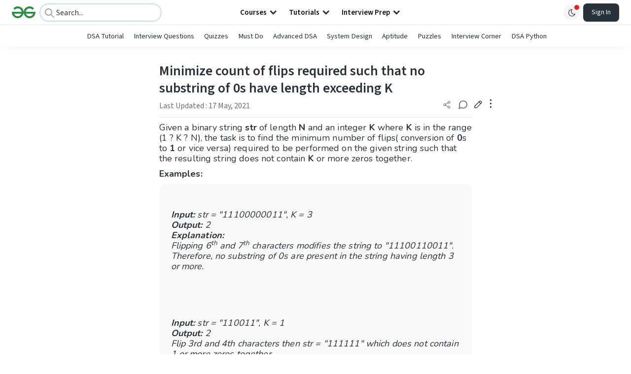

--- FILE ---
content_type: text/html; charset=utf-8
request_url: https://www.geeksforgeeks.org/dsa/minimize-count-of-flips-required-such-that-no-substring-of-0s-have-length-exceeding-k/
body_size: 55024
content:
<!DOCTYPE html><html lang="en"><head><link rel="preconnect" href="https://fonts.googleapis.com"/><link rel="preconnect" href="https://fonts.gstatic.com" crossorigin="true"/><meta charSet="UTF-8"/><meta name="viewport" content="width=device-width, initial-scale=1.0, minimum-scale=0.5, maximum-scale=3.0"/><meta name="robots" content="index, follow, max-image-preview:large, max-snippet:-1"/><link rel="shortcut icon" href="https://media.geeksforgeeks.org/wp-content/cdn-uploads/gfg_favicon.png" type="image/x-icon"/><meta name="theme-color" content="#308D46"/><meta name="image" property="og:image" content="https://media.geeksforgeeks.org/wp-content/cdn-uploads/gfg_200x200-min.png"/><meta property="og:image:type" content="image/png"/><meta property="og:image:width" content="200"/><meta property="og:image:height" content="200"/><meta name="facebook-domain-verification" content="xo7t4ve2wn3ywfkjdvwbrk01pvdond"/><meta property="og:title" content="Minimize count of flips required such that no substring of 0s have length exceeding K - GeeksforGeeks"/><meta name="description" content="Your All-in-One Learning Portal: GeeksforGeeks is a comprehensive educational platform that empowers learners across domains-spanning computer science and programming, school education, upskilling, commerce, software tools, competitive exams, and more."/><meta property="og:url" content="https://www.geeksforgeeks.org/dsa/minimize-count-of-flips-required-such-that-no-substring-of-0s-have-length-exceeding-k/"/><meta name="keywords" content="Data Structures, Algorithms, Python, Java, C, C++, JavaScript, Android Development, SQL, Data Science, Machine Learning, PHP, Web Development, System Design, Tutorial, Technical Blogs, Interview Experience, Interview Preparation, Programming, Competitive Programming, Jobs, Coding Contests, GATE CSE, HTML, CSS, React, NodeJS, Placement, Aptitude, Quiz, Computer Science, Programming Examples, GeeksforGeeks Courses, Puzzles, SSC, Banking, UPSC, Commerce, Finance, CBSE, School, k12, General Knowledge, News, Mathematics, Exams"/><meta property="og:site_name" content="GeeksforGeeks"/><meta property="og:image" content="http://www.geeksforgeeks.org/wp-content/uploads/gfg_200X200-1.png"/><meta property="article:section" content="DSA"/><meta property="article:tag" content="binary-string"/><meta property="article:tag" content="substring"/><meta property="og:type" content="article"/><meta property="og:locale" content="en_US"/><meta property="article:published_time" content="2020-09-01 13:30:29+00:00"/><meta property="article:modified_time" content="2021-05-17 15:03:51+00:00"/><meta property="og:updated_time" content="2021-05-17 15:03:51+00:00"/><meta property="og:image:secure_url" content="http://www.geeksforgeeks.org/wp-content/uploads/gfg_200X200-1.png"/><meta property="og:description" content="Your All-in-One Learning Portal: GeeksforGeeks is a comprehensive educational platform that empowers learners across domains-spanning computer science and programming, school education, upskilling, commerce, software tools, competitive exams, and more."/><script type="application/ld+json">{"@context":"https://schema.org","@type":"Article","mainEntityOfPage":{"@type":"WebPage","id":"https://www.geeksforgeeks.org/dsa/minimize-count-of-flips-required-such-that-no-substring-of-0s-have-length-exceeding-k/"},"headline":"Minimize count of flips required such that no substring of 0s have length exceeding K","datePublished":"2020-09-01 01:30:29","dateModified":"2021-05-17 03:03:51","image":{"@type":"ImageObject","url":"https://media.geeksforgeeks.org/wp-content/uploads/gfg_200X200-100x100.png","width":"100","height":"100"},"author":{"@type":"Organization","name":"GeeksforGeeks","url":"https://www.geeksforgeeks.org/","logo":{"@type":"ImageObject","url":"https://media.geeksforgeeks.org/wp-content/cdn-uploads/logo-new-2.svg","width":"301","height":"40"}},"publisher":{"@type":"Organization","name":"GeeksforGeeks","url":"https://www.geeksforgeeks.org/","logo":{"@type":"ImageObject","url":"https://media.geeksforgeeks.org/wp-content/cdn-uploads/logo-new-2.svg","width":"301","height":"40"}},"description":"Given a binary string str of length N and an integer K where K is in the range (1 ? K ? N), the task is to find the minimum number of flips( conversion of 0s to 1 or vice versa) required to be performed on the given string such","about":[{"@type":"Thing","name":"Dsa"},{"@type":"Thing","name":"BinaryString"},{"@type":"Thing","name":"Substring"}]}</script><script type="application/ld+json">{"@context":"https://schema.org","@type":"WebSite","name":"GeeksforGeeks","url":"https://www.geeksforgeeks.org/","potentialAction":{"@type":"SearchAction","target":"https://www.geeksforgeeks.org/search/{search_term_string}/","query-input":"required name=search_term_string"}}</script><script type="application/ld+json">{"@context":"https://schema.org","@type":"Organization","name":"GeeksforGeeks","url":"https://www.geeksforgeeks.org/","logo":"https://media.geeksforgeeks.org/wp-content/cdn-uploads/20200817185016/gfg_complete_logo_2x-min.png","description":"Your All-in-One Learning Portal: GeeksforGeeks is a comprehensive educational platform that empowers learners across domains-spanning computer science and programming, school education, upskilling, commerce, software tools, competitive exams, and more.","founder":[{"@type":"Person","name":"Sandeep Jain","url":"https://in.linkedin.com/in/sandeep-jain-b3940815"}],"sameAs":["https://www.facebook.com/geeksforgeeks.org/","https://twitter.com/geeksforgeeks","https://www.linkedin.com/company/1299009","https://www.youtube.com/geeksforgeeksvideos/"]}</script><script type="application/ld+json">{"@context":"https://schema.org","@type":"BreadcrumbList","itemListElement":[{"@type":"ListItem","position":1,"name":"DSA","item":{"@type":"Thing","@id":"https://www.geeksforgeeks.org/category/dsa/"}},{"@type":"ListItem","position":2,"name":"minimize-count-of-flips-required-such-that-no-substring-of-0s-have-length-exceeding-k","item":{"@type":"Thing","@id":"https://www.geeksforgeeks.org/dsa/minimize-count-of-flips-required-such-that-no-substring-of-0s-have-length-exceeding-k/"}}]}</script><script defer="" src="https://apis.google.com/js/platform.js"></script><title>Minimize count of flips required such that no substring of 0s have length exceeding K - GeeksforGeeks</title><link rel="profile" href="http://gmpg.org/xfn/11"/><link rel="pingback" href="https://www.geeksforgeeks.org/x lrpc.php"/><script>
    var arrPostCat = [];
    arrPostCat.push('6263');
    var arrPostCatName = "";
    var matching_category = "dsa";
    var tIds = "6263,1915,3157";
    var termsNames = "dsa,binarystring,substring";
    var tIdsInclusiveParents = "6263,1915,3157";
    var domain = 1;
    var arrPost = [];
    var post_id = "471111";
    var post_type = "post";
    var post_slug = "minimize-count-of-flips-required-such-that-no-substring-of-0s-have-length-exceeding-k";
    var ip = "3.142.149.50";
    var post_title = `Minimize count of flips required such that no substring of 0s have length exceeding K`;
    var post_status = "publish";
    var practiceAPIURL = "https://practiceapi.geeksforgeeks.org/";
    var practiceURL = "https://practice.geeksforgeeks.org/";
    var post_date = "2020-08-18 16:06:34";
    var commentSysUrl = "https://discuss.geeksforgeeks.org/commentEmbedV2.js";
    var link_on_code_run = '';
    var link_search_modal_top = '';
    var country_code_cf = "US";
    var postAdApiUrlString = "6263/1915/3157/";
  </script><link rel="canonical" href="https://www.geeksforgeeks.org/dsa/minimize-count-of-flips-required-such-that-no-substring-of-0s-have-length-exceeding-k/"/><link rel="icon" href="https://media.geeksforgeeks.org/wp-content/uploads/gfg_200X200-100x100.png" sizes="32x32"/><link rel="icon" href="https://www.geeksforgeeks.org/wp-content/uploads/gfg_200X200.png" sizes="192x192"/><link rel="apple-touch-icon-precomposed" href="https://www.geeksforgeeks.org/wp-content/uploads/gfg_200X200.png"/><meta name="msapplication-TileImage" content="https://www.geeksforgeeks.org/wp-content/uploads/gfg_200X200.png"/><meta name="next-head-count" content="43"/><style id="stitches">--sxs{--sxs:0 nextui-t-iFDYKV}@media{:root,.nextui-t-iFDYKV{--nextui-fonts-sans:-apple-system, BlinkMacSystemFont, 'Segoe UI','Roboto', 'Oxygen', 'Ubuntu', 'Cantarell', 'Fira Sans', 'Droid Sans','Helvetica Neue', sans-serif;;--nextui-fonts-mono:Menlo, Monaco, 'Lucida Console', 'Liberation Mono', 'DejaVu Sans Mono', 'Bitstream Vera Sans Mono','Courier New', monospace;;--nextui-fontSizes-xs:0.75rem;--nextui-fontSizes-sm:0.875rem;--nextui-fontSizes-base:1rem;--nextui-fontSizes-md:1rem;--nextui-fontSizes-lg:1.125rem;--nextui-fontSizes-xl:1.25rem;--nextui-fontSizes-2xl:1.5rem;--nextui-fontSizes-3xl:1.875rem;--nextui-fontSizes-4xl:2.25rem;--nextui-fontSizes-5xl:3rem;--nextui-fontSizes-6xl:3.75rem;--nextui-fontSizes-7xl:4.5rem;--nextui-fontSizes-8xl:6rem;--nextui-fontSizes-9xl:8rem;--nextui-fontWeights-hairline:100;--nextui-fontWeights-thin:200;--nextui-fontWeights-light:300;--nextui-fontWeights-normal:400;--nextui-fontWeights-medium:500;--nextui-fontWeights-semibold:600;--nextui-fontWeights-bold:700;--nextui-fontWeights-extrabold:800;--nextui-fontWeights-black:900;--nextui-lineHeights-xs:1;--nextui-lineHeights-sm:1.25;--nextui-lineHeights-base:1.5;--nextui-lineHeights-md:1.5;--nextui-lineHeights-lg:1.75;--nextui-lineHeights-xl:1.75;--nextui-lineHeights-2xl:2;--nextui-lineHeights-3xl:2.25;--nextui-lineHeights-4xl:2.5;--nextui-lineHeights-5xl:1;--nextui-lineHeights-6xl:1;--nextui-lineHeights-7xl:1;--nextui-lineHeights-8xl:1;--nextui-lineHeights-9xl:1;--nextui-letterSpacings-tighter:-0.05em;--nextui-letterSpacings-tight:-0.025em;--nextui-letterSpacings-normal:0;--nextui-letterSpacings-wide:0.025em;--nextui-letterSpacings-wider:0.05em;--nextui-letterSpacings-widest:0.1em;--nextui-space-0:0rem;--nextui-space-1:0.125rem;--nextui-space-2:0.25rem;--nextui-space-3:0.375rem;--nextui-space-4:0.5rem;--nextui-space-5:0.625rem;--nextui-space-6:0.75rem;--nextui-space-7:0.875rem;--nextui-space-8:1rem;--nextui-space-9:1.25rem;--nextui-space-10:1.5rem;--nextui-space-11:1.75rem;--nextui-space-12:2rem;--nextui-space-13:2.25rem;--nextui-space-14:2.5rem;--nextui-space-15:2.75rem;--nextui-space-16:3rem;--nextui-space-17:3.5rem;--nextui-space-18:4rem;--nextui-space-20:5rem;--nextui-space-24:6rem;--nextui-space-28:7rem;--nextui-space-32:8rem;--nextui-space-36:9rem;--nextui-space-40:10rem;--nextui-space-44:11rem;--nextui-space-48:12rem;--nextui-space-52:13rem;--nextui-space-56:14rem;--nextui-space-60:15rem;--nextui-space-64:16rem;--nextui-space-72:18rem;--nextui-space-80:20rem;--nextui-space-96:24rem;--nextui-space-xs:0.5rem;--nextui-space-sm:0.75rem;--nextui-space-md:1rem;--nextui-space-lg:1.25rem;--nextui-space-xl:2.25rem;--nextui-space-2xl:3rem;--nextui-space-3xl:5rem;--nextui-space-4xl:10rem;--nextui-space-5xl:14rem;--nextui-space-6xl:18rem;--nextui-space-7xl:24rem;--nextui-space-8xl:32rem;--nextui-space-9xl:40rem;--nextui-space-min:min-content;--nextui-space-max:max-content;--nextui-space-fit:fit-content;--nextui-space-screen:100vw;--nextui-space-full:100%;--nextui-space-px:1px;--nextui-radii-xs:7px;--nextui-radii-sm:9px;--nextui-radii-md:12px;--nextui-radii-base:14px;--nextui-radii-lg:14px;--nextui-radii-xl:18px;--nextui-radii-2xl:24px;--nextui-radii-3xl:32px;--nextui-radii-squared:33%;--nextui-radii-rounded:50%;--nextui-radii-pill:9999px;--nextui-zIndices-1:100;--nextui-zIndices-2:200;--nextui-zIndices-3:300;--nextui-zIndices-4:400;--nextui-zIndices-5:500;--nextui-zIndices-10:1000;--nextui-zIndices-max:9999;--nextui-borderWeights-light:1px;--nextui-borderWeights-normal:2px;--nextui-borderWeights-bold:3px;--nextui-borderWeights-extrabold:4px;--nextui-borderWeights-black:5px;--nextui-transitions-default:all 250ms ease;--nextui-transitions-button:background 0.25s ease 0s, color 0.25s ease 0s, border-color 0.25s ease 0s, box-shadow 0.25s ease 0s, transform 0.25s ease 0s, opacity 0.25s ease 0s;--nextui-transitions-avatar:box-shadow 0.25s ease 0s, opacity 0.25s ease 0s;--nextui-transitions-card:transform 0.25s ease 0s, filter 0.25s ease 0s, box-shadow 0.25s ease 0s;--nextui-transitions-dropdownItem:background 0.12s ease, transform 0.12s ease, color 0.12s ease, box-shadow 0.12s ease 0s;--nextui-breakpoints-xs:650px;--nextui-breakpoints-sm:960px;--nextui-breakpoints-md:1280px;--nextui-breakpoints-lg:1400px;--nextui-breakpoints-xl:1920px;--nextui-colors-white:#ffffff;--nextui-colors-black:#000000;--nextui-colors-primaryLight:var(--nextui-colors-blue200);--nextui-colors-primaryLightHover:var(--nextui-colors-blue300);--nextui-colors-primaryLightActive:var(--nextui-colors-blue400);--nextui-colors-primaryLightContrast:var(--nextui-colors-blue600);--nextui-colors-primary:var(--nextui-colors-blue600);--nextui-colors-primaryBorder:var(--nextui-colors-blue500);--nextui-colors-primaryBorderHover:var(--nextui-colors-blue600);--nextui-colors-primarySolidHover:var(--nextui-colors-blue700);--nextui-colors-primarySolidContrast:var(--nextui-colors-white);--nextui-colors-primaryShadow:var(--nextui-colors-blue500);--nextui-colors-secondaryLight:var(--nextui-colors-purple200);--nextui-colors-secondaryLightHover:var(--nextui-colors-purple300);--nextui-colors-secondaryLightActive:var(--nextui-colors-purple400);--nextui-colors-secondaryLightContrast:var(--nextui-colors-purple600);--nextui-colors-secondary:var(--nextui-colors-purple600);--nextui-colors-secondaryBorder:var(--nextui-colors-purple500);--nextui-colors-secondaryBorderHover:var(--nextui-colors-purple600);--nextui-colors-secondarySolidHover:var(--nextui-colors-purple700);--nextui-colors-secondarySolidContrast:var(--nextui-colors-white);--nextui-colors-secondaryShadow:var(--nextui-colors-purple500);--nextui-colors-successLight:var(--nextui-colors-green200);--nextui-colors-successLightHover:var(--nextui-colors-green300);--nextui-colors-successLightActive:var(--nextui-colors-green400);--nextui-colors-successLightContrast:var(--nextui-colors-green700);--nextui-colors-success:var(--nextui-colors-green600);--nextui-colors-successBorder:var(--nextui-colors-green500);--nextui-colors-successBorderHover:var(--nextui-colors-green600);--nextui-colors-successSolidHover:var(--nextui-colors-green700);--nextui-colors-successSolidContrast:var(--nextui-colors-white);--nextui-colors-successShadow:var(--nextui-colors-green500);--nextui-colors-warningLight:var(--nextui-colors-yellow200);--nextui-colors-warningLightHover:var(--nextui-colors-yellow300);--nextui-colors-warningLightActive:var(--nextui-colors-yellow400);--nextui-colors-warningLightContrast:var(--nextui-colors-yellow700);--nextui-colors-warning:var(--nextui-colors-yellow600);--nextui-colors-warningBorder:var(--nextui-colors-yellow500);--nextui-colors-warningBorderHover:var(--nextui-colors-yellow600);--nextui-colors-warningSolidHover:var(--nextui-colors-yellow700);--nextui-colors-warningSolidContrast:var(--nextui-colors-white);--nextui-colors-warningShadow:var(--nextui-colors-yellow500);--nextui-colors-errorLight:var(--nextui-colors-red200);--nextui-colors-errorLightHover:var(--nextui-colors-red300);--nextui-colors-errorLightActive:var(--nextui-colors-red400);--nextui-colors-errorLightContrast:var(--nextui-colors-red600);--nextui-colors-error:var(--nextui-colors-red600);--nextui-colors-errorBorder:var(--nextui-colors-red500);--nextui-colors-errorBorderHover:var(--nextui-colors-red600);--nextui-colors-errorSolidHover:var(--nextui-colors-red700);--nextui-colors-errorSolidContrast:var(--nextui-colors-white);--nextui-colors-errorShadow:var(--nextui-colors-red500);--nextui-colors-neutralLight:var(--nextui-colors-gray100);--nextui-colors-neutralLightHover:var(--nextui-colors-gray200);--nextui-colors-neutralLightActive:var(--nextui-colors-gray300);--nextui-colors-neutralLightContrast:var(--nextui-colors-gray800);--nextui-colors-neutral:var(--nextui-colors-gray600);--nextui-colors-neutralBorder:var(--nextui-colors-gray400);--nextui-colors-neutralBorderHover:var(--nextui-colors-gray500);--nextui-colors-neutralSolidHover:var(--nextui-colors-gray600);--nextui-colors-neutralSolidContrast:var(--nextui-colors-white);--nextui-colors-neutralShadow:var(--nextui-colors-gray400);--nextui-colors-gradient:linear-gradient(112deg, var(--nextui-colors-cyan600) -63.59%, var(--nextui-colors-pink600) -20.3%, var(--nextui-colors-blue600) 70.46%);--nextui-colors-accents0:var(--nextui-colors-gray50);--nextui-colors-accents1:var(--nextui-colors-gray100);--nextui-colors-accents2:var(--nextui-colors-gray200);--nextui-colors-accents3:var(--nextui-colors-gray300);--nextui-colors-accents4:var(--nextui-colors-gray400);--nextui-colors-accents5:var(--nextui-colors-gray500);--nextui-colors-accents6:var(--nextui-colors-gray600);--nextui-colors-accents7:var(--nextui-colors-gray700);--nextui-colors-accents8:var(--nextui-colors-gray800);--nextui-colors-accents9:var(--nextui-colors-gray900);--nextui-colors-background:var(--nextui-colors-white);--nextui-colors-backgroundAlpha:rgba(255, 255, 255, 0.8);--nextui-colors-foreground:var(--nextui-colors-black);--nextui-colors-backgroundContrast:var(--nextui-colors-white);--nextui-colors-blue50:#EDF5FF;--nextui-colors-blue100:#E1EFFF;--nextui-colors-blue200:#CEE4FE;--nextui-colors-blue300:#B7D5F8;--nextui-colors-blue400:#96C1F2;--nextui-colors-blue500:#5EA2EF;--nextui-colors-blue600:#0072F5;--nextui-colors-blue700:#005FCC;--nextui-colors-blue800:#004799;--nextui-colors-blue900:#00254D;--nextui-colors-purple50:#F7F2FD;--nextui-colors-purple100:#F1E8FB;--nextui-colors-purple200:#EADCF8;--nextui-colors-purple300:#E0CBF5;--nextui-colors-purple400:#D1B1F0;--nextui-colors-purple500:#BC8EE9;--nextui-colors-purple600:#7828C8;--nextui-colors-purple700:#6622AA;--nextui-colors-purple800:#4D1980;--nextui-colors-purple900:#290E44;--nextui-colors-green50:#F1FDF7;--nextui-colors-green100:#E8FCF1;--nextui-colors-green200:#DAFBE8;--nextui-colors-green300:#C8F9DD;--nextui-colors-green400:#ADF5CC;--nextui-colors-green500:#88F1B6;--nextui-colors-green600:#17C964;--nextui-colors-green700:#13A452;--nextui-colors-green800:#108944;--nextui-colors-green900:#06371B;--nextui-colors-yellow50:#FEF9F0;--nextui-colors-yellow100:#FEF5E7;--nextui-colors-yellow200:#FDEFD8;--nextui-colors-yellow300:#FCE7C5;--nextui-colors-yellow400:#FBDBA7;--nextui-colors-yellow500:#F9CB80;--nextui-colors-yellow600:#F5A524;--nextui-colors-yellow700:#B97509;--nextui-colors-yellow800:#925D07;--nextui-colors-yellow900:#4E3104;--nextui-colors-red50:#FEF0F5;--nextui-colors-red100:#FEE7EF;--nextui-colors-red200:#FDD8E5;--nextui-colors-red300:#FCC5D8;--nextui-colors-red400:#FAA8C5;--nextui-colors-red500:#F881AB;--nextui-colors-red600:#F31260;--nextui-colors-red700:#B80A47;--nextui-colors-red800:#910838;--nextui-colors-red900:#4E041E;--nextui-colors-cyan50:#F0FCFF;--nextui-colors-cyan100:#E6FAFE;--nextui-colors-cyan200:#D7F8FE;--nextui-colors-cyan300:#C3F4FD;--nextui-colors-cyan400:#A5EEFD;--nextui-colors-cyan500:#7EE7FC;--nextui-colors-cyan600:#06B7DB;--nextui-colors-cyan700:#09AACD;--nextui-colors-cyan800:#0E8AAA;--nextui-colors-cyan900:#053B48;--nextui-colors-pink50:#FFF0FB;--nextui-colors-pink100:#FFE5F8;--nextui-colors-pink200:#FFD6F3;--nextui-colors-pink300:#FFC2EE;--nextui-colors-pink400:#FFA3E5;--nextui-colors-pink500:#FF7AD9;--nextui-colors-pink600:#FF4ECD;--nextui-colors-pink700:#D6009A;--nextui-colors-pink800:#B80084;--nextui-colors-pink900:#4D0037;--nextui-colors-gray50:#F1F3F5;--nextui-colors-gray100:#ECEEF0;--nextui-colors-gray200:#E6E8EB;--nextui-colors-gray300:#DFE3E6;--nextui-colors-gray400:#D7DBDF;--nextui-colors-gray500:#C1C8CD;--nextui-colors-gray600:#889096;--nextui-colors-gray700:#7E868C;--nextui-colors-gray800:#687076;--nextui-colors-gray900:#11181C;--nextui-colors-text:var(--nextui-colors-gray900);--nextui-colors-link:var(--nextui-colors-blue600);--nextui-colors-codeLight:var(--nextui-colors-pink100);--nextui-colors-code:var(--nextui-colors-pink600);--nextui-colors-selection:var(--nextui-colors-blue200);--nextui-colors-border:rgba(0, 0, 0, 0.15);--nextui-shadows-xs:0 2px 8px 1px rgb(104 112 118 / 0.07), 0 1px 1px -1px rgb(104 112 118 / 0.04);--nextui-shadows-sm:0 2px 8px 2px rgb(104 112 118 / 0.07), 0 2px 4px -1px rgb(104 112 118 / 0.04);--nextui-shadows-md:0 12px 20px 6px rgb(104 112 118 / 0.08);--nextui-shadows-lg:0 12px 34px 6px rgb(104 112 118 / 0.18);--nextui-shadows-xl:0 25px 65px 0px rgb(104 112 118 / 0.35);--nextui-dropShadows-xs:drop-shadow(0 2px 4px rgb(104 112 118 / 0.07)) drop-shadow(0 1px 1px rgb(104 112 118 / 0.04));--nextui-dropShadows-sm:drop-shadow(0 2px 8px rgb(104 112 118 / 0.07)) drop-shadow(0 2px 4px rgb(104 112 118 / 0.04));--nextui-dropShadows-md:drop-shadow(0 4px 12px rgb(104 112 118 / 0.08)) drop-shadow(0 20px 8px rgb(104 112 118 / 0.04));--nextui-dropShadows-lg:drop-shadow(0 12px 24px rgb(104 112 118 / 0.15)) drop-shadow(0 12px 14px rgb(104 112 118 / 0.1));--nextui-dropShadows-xl:drop-shadow(0 25px 34px rgb(104 112 118 / 0.35))}}--sxs{--sxs:1 nextui-k-dPxXDy nextui-k-jjQGhG nextui-k-eKsxVP nextui-k-fehnNV nextui-k-dSVASG nextui-k-fLOxFp nextui-k-itSsug nextui-k-kczHuk nextui-k-gWfstQ nextui-k-jvYHWg nextui-k-khapXo nextui-k-jtoOCl nextui-k-coIGzE nextui-k-gJKQzh nextui-k-fyNack nextui-k-fAlzUo nextui-k-dfOUfo nextui-k-AVtYN eKDgFc}@media{@keyframes nextui-k-dPxXDy{0%{opacity:0;transform:scale(0.25)}30%{opacity:1}80%{opacity:0.5}100%{transform:scale(28);opacity:0}}@keyframes nextui-k-jjQGhG{0%{background-position:200% 0}to{background-position:-200% 0}}@keyframes nextui-k-eKsxVP{0%{opacity:1}100%{opacity:0.15}}@keyframes nextui-k-fehnNV{0%{transform:rotate(0deg)}100%{transform:rotate(360deg)}}@keyframes nextui-k-dSVASG{0%{transform:translate(0px, 0px)}50%{transform:translate(0, calc(calc(var(--nextui--loadingSize)*-1) * 1.4))}100%{transform:translate(0px, 0px)}}@keyframes nextui-k-fLOxFp{0%{opacity:0.2}20%{opacity:1}100%{opacity:0.2}}@keyframes nextui-k-itSsug{0%{left:-40%}100%{left:100%}}@keyframes nextui-k-kczHuk{0%{transform:scale(1)}60%{transform:scale(var(--nextui--paginationScaleTransform))}100%{transform:scale(1)}}@keyframes nextui-k-gWfstQ{100%{stroke-dashoffset:0}}@keyframes nextui-k-jvYHWg{0%{opacity:0;transform:scale(0.2) translate(50%, -50%)}60%{opacity:0.75;transform:scale(1.2) translate(50%, -50%)}100%{opacity:1;transform:scale(1) translate(50%, -50%)}}@keyframes nextui-k-khapXo{0%{opacity:1;transform:scale(1) translate(50%, -50%)}100%{opacity:0;transform:scale(0.2) translate(50%, -50%)}}@keyframes nextui-k-jtoOCl{0%{opacity:0;transform:scale(0.2) translate(-50%, -50%)}60%{opacity:0.75;transform:scale(1.2) translate(-50%, -50%)}100%{opacity:1;transform:scale(1) translate(-50%, -50%)}}@keyframes nextui-k-coIGzE{0%{opacity:1;transform:scale(1) translate(-50%, -50%)}100%{opacity:0;transform:scale(0.2) translate(-50%, -50%)}}@keyframes nextui-k-gJKQzh{0%{opacity:0;transform:scale(0.2) translate(50%, 50%)}60%{opacity:0.75;transform:scale(1.2) translate(50%, 50%)}100%{opacity:1;transform:scale(1) translate(50%, 50%)}}@keyframes nextui-k-fyNack{0%{opacity:1;transform:scale(1) translate(50%, 50%)}100%{opacity:0;transform:scale(0.2) translate(50%, 50%)}}@keyframes nextui-k-fAlzUo{0%{opacity:0;transform:scale(0.2) translate(-50%, 50%)}60%{opacity:0.75;transform:scale(1.2) translate(-50%, 50%)}100%{opacity:1;transform:scale(1) translate(-50%, 50%)}}@keyframes nextui-k-dfOUfo{0%{opacity:1;transform:scale(1) translate(-50%, 50%)}100%{opacity:0;transform:scale(0.2) translate(-50%, 50%)}}@keyframes nextui-k-AVtYN{0%{opacity:1}50%{opacity:0.4;transform:scale(0.5)}100%{opacity:1}}*,*:before,*:after{box-sizing:border-box;text-rendering:geometricPrecision;-webkit-tap-highlight-color:transparent}html{font-size:var(--nextui-fontSizes-base)}body{margin:0;padding:0;min-height:100%;position:relative;overflow-x:hidden;-webkit-font-smoothing:antialiased;-moz-osx-font-smoothing:grayscale;text-rendering:optimizeLegibility;font-size:var(--nextui-fontSizes-base);line-height:var(--nextui-lineHeights-md);font-family:var(--nextui-fonts-sans)}html,body{background-color:var(--nextui-colors-background);color:var(--nextui-colors-text)}p,small{color:inherit;letter-spacing:var(--nextui-letterSpacings-tighter);font-weight:var(--nextui-fontWeights-normal);font-family:var(--nextui-fonts-sans)}p{font-size:var(--nextui-fontSizes-base);line-height:var(--nextui-lineHeights-lg)}small{margin:0;line-height:var(--nextui-lineHeights-xs);font-size:var(--nextui-fontSizes-xs)}b{font-weight:var(--nextui-fontWeights-semibold)}span{font-size:inherit;color:inherit;font-weight:inherit}img{max-width:100%}a{cursor:pointer;font-size:inherit;-webkit-touch-callout:none;-webkit-tap-highlight-color:rgba(0, 0, 0, 0);-webkit-box-align:center;align-items:center;color:var(--nextui-colors-link);text-decoration:none}a:hover{text-decoration:none}ul,ol{padding:0;list-style-type:none;margin:var(--nextui-space-sm) var(--nextui-space-sm) var(--nextui-space-sm) var(--nextui-space-lg);color:var(--nextui-colors-foreground)}ol{list-style-type:decimal}li{margin-bottom:var(--nextui-space-5);font-size:var(--nextui-fontSizes-base);line-height:var(--nextui-lineHeights-lg)}h1,h2,h3,h4,h5,h6{color:inherit;margin:0 0 var(--nextui-space-5) 0}h1{letter-spacing:var(--nextui-letterSpacings-tighter);font-size:var(--nextui-fontSizes-5xl);line-height:var(--nextui-lineHeights-md);font-weight:var(--nextui-fontWeights-bold)}h2{letter-spacing:var(--nextui-letterSpacings-tighter);font-size:var(--nextui-fontSizes-4xl);font-weight:var(--nextui-fontWeights-semibold)}h3{letter-spacing:var(--nextui-letterSpacings-tighter);font-size:var(--nextui-fontSizes-2xl);font-weight:var(--nextui-fontWeights-semibold)}h4{letter-spacing:var(--nextui-letterSpacings-tighter);font-size:var(--nextui-fontSizes-xl);font-weight:var(--nextui-fontWeights-semibold)}h5{letter-spacing:var(--nextui-letterSpacings-tight);font-size:var(--nextui-fontSizes-md);font-weight:var(--nextui-fontWeights-semibold)}h6{letter-spacing:var(--nextui-letterSpacings-tight);font-size:var(--nextui-fontSizes-sm);font-weight:var(--nextui-fontWeights-semibold)}button,input,select,textarea{font-family:inherit;font-size:inherit;line-height:inherit;color:inherit;margin:0}button:focus,input:focus,select:focus,textarea:focus{outline:none}code{color:var(--nextui-colors-code);padding:var(--nextui-space-1) var(--nextui-space-2);border-radius:var(--nextui-radii-xs);background:var(--nextui-colors-codeLight);font-family:var(--nextui-fonts-mono);font-size:var(--nextui-fontSizes-sm);white-space:pre-wrap;transition:opacity 0.25s ease 0s}code:hover{opacity:0.8}pre{overflow:auto;white-space:pre;text-align:left;font-size:var(--nextui-fontSizes-sm);border-radius:var(--nextui-radii-lg);padding:var(--nextui-space-md) var(--nextui-space-lg);margin:var(--nextui-space-lg) 0;font-family:var(--nextui-fonts-mono);line-height:var(--nextui-lineHeights-md);webkit-overflow-scrolling:touch}pre code{color:var(--nextui-colors-foreground);font-size:var(--nextui-fontSizes-sm);line-height:var(--nextui-lineHeights-sm);white-space:pre}pre code:before,pre code:after{display:none}pre p{margin:0}pre::-webkit-scrollbar{display:none;width:0;height:0;background:transparent}hr{background:var(--nextui-colors-border);border-color:transparent;border-width:0px;border-style:none;height:1px}details{background-color:var(--nextui-colors-accents1);border:none}details:focus,details:hover,details:active{outline:none}summary{cursor:pointer;-webkit-user-select:none;user-select:none;list-style:none;outline:none}summary::-webkit-details-marker,summary::before{display:none}summary::-moz-list-bullet{font-size:0}summary:focus,summary:hover,summary:active{outline:none;list-style:none}::selection{background-color:var(--nextui-colors-selection)}blockquote{padding:var(--nextui-space-md) var(--nextui-space-lg);color:var(--nextui-colors-accents7);background-color:var(--nextui-colors-accents0);border-radius:var(--nextui-radii-lg);margin:var(--nextui-space-10) 0}blockquote *:first-child{margin-top:0}blockquote *:last-child{margin-bottom:0}kbd{width:-moz-fit-content;width:fit-content;text-align:center;display:inline-block;color:var(--nextui-colors-accents8);background:var(--nextui-colors-accents0);border:1px solid var(--nextui-colors-border);box-shadow:0 0 1px 0 rgb(0 0 0 / 14%);font-family:var(--nextui-fonts-sans);border-radius:5px;padding:var(--nextui-space-1) var(--nextui-space-3);margin-left:var(--nextui-space-1);margin-right:var(--nextui-space-1);line-height:var(--nextui-lineHeights-sm);font-size:var(--nextui-fontSizes-sm)}kbd + kbd{margin-left:var(--nextui-space-2)}dl,dd,hr,figure,p{margin:0}}--sxs{--sxs:2 nextui-c-iVzbCs nextui-c-FIiRH nextui-c-kbhVdb nextui-c-bOoPrE nextui-c-chTLhx nextui-c-kRHeuF nextui-c-eKVPvf nextui-c-cUthvm nextui-c-huiNHE nextui-c-fItrmj nextui-c-eKuzCY nextui-c-cAbbLF nextui-c-kSOHfs}@media{.nextui-c-iVzbCs{opacity:0;margin:0 auto;position:relative;overflow:hidden;max-width:100%;transition:transform 250ms ease 0ms, opacity 200ms ease-in 0ms}@media (prefers-reduced-motion: reduce){.nextui-c-iVzbCs{transition:none}}.nextui-c-FIiRH{position:absolute;top:0;left:0;right:0;bottom:0;width:100%;height:100%;border-radius:inherit;background-image:linear-gradient(270deg, var(--nextui-colors-accents1), var(--nextui-colors-accents2), var(--nextui-colors-accents2), var(--nextui-colors-accents1));background-size:400% 100%;animation:nextui-k-jjQGhG 5s ease-in-out infinite;transition:opacity 300ms ease-out}.nextui-c-kbhVdb{width:100%;height:100%;display:block}.nextui-c-bOoPrE{display:inline-flex;flex-direction:column;align-items:center;position:relative}.nextui-c-chTLhx{position:absolute;top:0;left:0;right:0;bottom:0;width:100%;height:100%;display:flex;align-items:center;justify-content:center;background-color:transparent;-webkit-user-select:none;-webkit-user-select:none;user-select:none}.nextui-c-kRHeuF{margin:0;box-sizing:border-box;padding:var(--nextui--gridGapUnit)}.nextui-c-eKVPvf{margin:0;padding:0;display:inline-flex;position:relative;font-variant:tabular-nums;font-feature-settings:tnum}.nextui-c-cUthvm{border:none;position:relative;display:inline-flex;margin:0 var(--nextui--paginationItemMargin);align-items:center;justify-content:center;padding:0;box-sizing:border-box;text-transform:capitalize;-webkit-user-select:none;-webkit-user-select:none;user-select:none;white-space:nowrap;text-align:center;vertical-align:middle;box-shadow:none;outline:none;height:var(--nextui--paginationSize);min-width:var(--nextui--paginationSize);font-size:inherit;cursor:pointer;border-radius:var(--nextui--paginationItemRadius);color:var(--nextui-colors-text);background:var(--nextui-colors-accents0)}@media (prefers-reduced-motion: reduce){.nextui-c-cUthvm{transition:none}}.nextui-c-cUthvm:hover{background:var(--nextui-colors-accents1)}.nextui-c-cUthvm .nextui-c-eKuzCY{width:var(--nextui--paginationFontSize);height:var(--nextui--paginationFontSize)}.nextui-c-cUthvm .nextui-c-kSOHfs{width:var(--nextui--paginationFontSize);height:var(--nextui--paginationFontSize)}.nextui-c-huiNHE{-webkit-tap-highlight-color:transparent}.nextui-c-huiNHE:focus:not(.nextui-c-huiNHE:focus-visible){box-shadow:none}.nextui-c-huiNHE:focus{outline:none;box-shadow:0 0 0 2px var(--nextui-colors-background), 0 0 0 4px var(--nextui-colors-primary)}@media not all and (min-resolution:.001dpcm){.nextui-c-huiNHE{-webkit-tap-highlight-color:transparent;outline:none}}.nextui-c-fItrmj{position:relative;display:inline-flex;align-items:center;top:0;left:0;z-index:var(--nextui-zIndices-2)}.nextui-c-eKuzCY{transform:rotate(180deg)}.nextui-c-cAbbLF{position:absolute;contain:strict;top:0px;z-index:var(--nextui-zIndices-1);background:var(--nextui--paginationColor);border-radius:var(--nextui--paginationItemRadius);height:var(--nextui--paginationSize);min-width:var(--nextui--paginationSize);animation-name:nextui-k-kczHuk;animation-direction:normal}.nextui-c-cAbbLF.nextui-pagination-highlight--moving{transform:scale(var(--nextui--paginationScaleTransform))}@media (prefers-reduced-motion: reduce){.nextui-c-cAbbLF{transition:none}}@media (prefers-reduced-motion: reduce){.nextui-c-cAbbLF.nextui-pagination-highlight--moving{transform:scale(1)}}.nextui-c-kSOHfs{color:currentColor;stroke:currentColor}}--sxs{--sxs:3 nextui-c-iVzbCs-bDGmTT-ready-true nextui-c-bOoPrE-iWdsRK-color-default nextui-c-bOoPrE-fQoxSm-textColor-default nextui-c-chTLhx-fYAaIu-size-xl nextui-c-chTLhx-jJwoeB-type-default nextui-c-eKVPvf-eRVXIx-color-success nextui-c-eKVPvf-UECOZ-size-md nextui-c-eKVPvf-iTJsWG-borderWeight-normal nextui-c-eKVPvf-ibzOHM-onlyDots-false nextui-c-eKVPvf-bNGYLg-rounded-false nextui-c-eKVPvf-QbeIJ-noMargin-false nextui-c-cUthvm-gZRAkC-disabled-true nextui-c-cUthvm-SWDEj-animated-true nextui-c-eKuzCY-xROYZ-isPrev-true nextui-c-cAbbLF-QIzBs-animated-true nextui-c-cAbbLF-gZGrDk-shadow-true nextui-c-cUthvm-dZWCtT-active-true nextui-c-bOoPrE-iWdsRK-color-primary nextui-c-chTLhx-cPGQpm-size-md}@media{.nextui-c-iVzbCs-bDGmTT-ready-true{opacity:1}.nextui-c-bOoPrE-iWdsRK-color-default{--nextui--loadingColor:var(--nextui-colors-primary)}.nextui-c-bOoPrE-fQoxSm-textColor-default{--nextui--loadingTextColor:var(--nextui-colors-text)}.nextui-c-chTLhx-fYAaIu-size-xl{--nextui--loadingSize:var(--nextui-space-18);--nextui--loadingBorder:var(--nextui-space-3)}.nextui-c-chTLhx-jJwoeB-type-default{display:flex;border-radius:var(--nextui-radii-rounded);position:relative;width:var(--nextui--loadingSize);height:var(--nextui--loadingSize)}.nextui-c-chTLhx-jJwoeB-type-default i{top:0px;width:100%;height:100%;position:absolute;border-radius:inherit}.nextui-c-chTLhx-jJwoeB-type-default ._1{border:var(--nextui--loadingBorder) solid var(--nextui--loadingColor);border-top:var(--nextui--loadingBorder) solid transparent;border-left:var(--nextui--loadingBorder) solid transparent;border-right:var(--nextui--loadingBorder) solid transparent;animation:nextui-k-fehnNV 0.8s ease infinite}.nextui-c-chTLhx-jJwoeB-type-default ._2{border:var(--nextui--loadingBorder) dotted var(--nextui--loadingColor);border-top:var(--nextui--loadingBorder) solid transparent;border-left:var(--nextui--loadingBorder) solid transparent;border-right:var(--nextui--loadingBorder) solid transparent;animation:nextui-k-fehnNV 0.8s linear infinite;opacity:0.5}.nextui-c-chTLhx-jJwoeB-type-default ._3{display:none}.nextui-c-eKVPvf-eRVXIx-color-success{--nextui--paginationColor:var(--nextui-colors-success);--nextui--paginationShadowColor:var(--nextui-colors-successShadow)}.nextui-c-eKVPvf-UECOZ-size-md{--nextui--paginationWidth:var(--nextui-space-13);--nextui--paginationFontSize:var(--nextui-space-7);font-size:var(--nextui--paginationFontSize)}.nextui-c-eKVPvf-iTJsWG-borderWeight-normal{--nextui--paginationItemBorderWeight:var(--nextui-borderWeights-normal)}.nextui-c-eKVPvf-ibzOHM-onlyDots-false{--nextui--paginationSize:var(--nextui--paginationWidth);--nextui--paginationScaleTransform:1.1}.nextui-c-eKVPvf-bNGYLg-rounded-false{--nextui--paginationItemRadius:var(--nextui-radii-squared)}.nextui-c-eKVPvf-QbeIJ-noMargin-false{--nextui--paginationItemMargin:var(--nextui-space-1)}.nextui-c-cUthvm-gZRAkC-disabled-true{color:var(--nextui-colors-accents5);cursor:not-allowed}.nextui-c-cUthvm-SWDEj-animated-true{transition:transform 0.25s ease 0s, background 0.25s ease 0s, box-shadow 0.25s ease 0s}.nextui-c-eKuzCY-xROYZ-isPrev-true{transform:rotate(0deg)}.nextui-c-cAbbLF-QIzBs-animated-true{animation-duration:350ms;animation-timing-function:ease;transition:left 350ms ease 0s, transform 300ms ease 0s}.nextui-c-cAbbLF-gZGrDk-shadow-true{box-shadow:0 4px 14px 0 var(--nextui--paginationShadowColor)}.nextui-c-cUthvm-dZWCtT-active-true{font-weight:var(--nextui-fontWeights-bold);cursor:default;box-shadow:var(--nextui-shadows-sm)}.nextui-c-cUthvm-dZWCtT-active-true .nextui-c-fItrmj{color:var(--nextui-colors-white)}.nextui-c-bOoPrE-iWdsRK-color-primary{--nextui--loadingColor:var(--nextui-colors-primary)}.nextui-c-chTLhx-cPGQpm-size-md{--nextui--loadingSize:var(--nextui-space-12);--nextui--loadingBorder:calc(var(--nextui-space-1) * 1.5)}}--sxs{--sxs:6 nextui-c-iVzbCs-ieUYNBT-css nextui-c-FIiRH-ibDGmTT-css nextui-c-kbhVdb-iUwpmy-css nextui-c-iVzbCs-iyXqdA-css nextui-c-kbhVdb-ikZHsFe-css nextui-c-chTLhx-iPJLV-css nextui-c-kRHeuF-ibhkOxP-css nextui-c-kRHeuF-icxokNG-css nextui-c-cAbbLF-ikgtVxo-css nextui-c-iVzbCs-iiCzwcX-css nextui-c-kRHeuF-ijDEIix-css nextui-c-kRHeuF-igNCIse-css nextui-c-chTLhx-ifwQmLC-css}@media{.nextui-c-iVzbCs-ieUYNBT-css{width:500px;height:280px}.nextui-c-FIiRH-ibDGmTT-css{opacity:1}.nextui-c-kbhVdb-iUwpmy-css{object-fit:fill}.nextui-c-iVzbCs-iyXqdA-css{width:60px;height:60px}.nextui-c-kbhVdb-ikZHsFe-css{object-fit:scale-down}.nextui-c-kRHeuF-ibhkOxP-css{align-items:;align-content:;justify-content:;flex-direction:}.nextui-c-kRHeuF-ibhkOxP-css.xs{flex-grow:1;display:inherit;max-width:100%;flex-basis:0}@media (max-width: 650px){.nextui-c-kRHeuF-ibhkOxP-css.xs{flex-grow:1;display:inherit;max-width:100%;flex-basis:0}}@media (min-width: 960px){.nextui-c-kRHeuF-ibhkOxP-css.sm{flex-grow:1;display:inherit;max-width:100%;flex-basis:0}}@media (min-width: 1280px){.nextui-c-kRHeuF-ibhkOxP-css.md{flex-grow:1;display:inherit;max-width:100%;flex-basis:0}}@media (min-width: 1400px){.nextui-c-kRHeuF-ibhkOxP-css.lg{flex-grow:1;display:inherit;max-width:100%;flex-basis:0}}@media (min-width: 1920px){.nextui-c-kRHeuF-ibhkOxP-css.xl{flex-grow:1;display:inherit;max-width:100%;flex-basis:0}}.nextui-c-kRHeuF-ibhkOxP-css{--nextui--gridGapUnit:calc(2 * var(--nextui-space-3));display:flex;flex-wrap:wrap;box-sizing:border-box;margin:calc(-1 * var(--nextui--gridGapUnit));width:calc(100% + var(--nextui--gridGapUnit) * 2)}.nextui-c-kRHeuF-icxokNG-css{align-items:;align-content:;justify-content:;flex-direction:}.nextui-c-kRHeuF-icxokNG-css.xs{flex-grow:0;display:inherit;max-width:100%;flex-basis:100%}@media (max-width: 650px){.nextui-c-kRHeuF-icxokNG-css.xs{flex-grow:0;display:inherit;max-width:100%;flex-basis:100%}}@media (min-width: 960px){.nextui-c-kRHeuF-icxokNG-css.sm{flex-grow:1;display:inherit;max-width:100%;flex-basis:0}}@media (min-width: 1280px){.nextui-c-kRHeuF-icxokNG-css.md{flex-grow:1;display:inherit;max-width:100%;flex-basis:0}}@media (min-width: 1400px){.nextui-c-kRHeuF-icxokNG-css.lg{flex-grow:1;display:inherit;max-width:100%;flex-basis:0}}@media (min-width: 1920px){.nextui-c-kRHeuF-icxokNG-css.xl{flex-grow:1;display:inherit;max-width:100%;flex-basis:0}}.nextui-c-cAbbLF-ikgtVxo-css{left:var(--nextui--paginationLeft)}.nextui-c-iVzbCs-iiCzwcX-css{width:95px;height:65px}.nextui-c-kRHeuF-ijDEIix-css{align-items:;align-content:;justify-content:;flex-direction:}.nextui-c-kRHeuF-ijDEIix-css.xs{flex-grow:1;display:inherit;max-width:100%;flex-basis:0}@media (max-width: 650px){.nextui-c-kRHeuF-ijDEIix-css.xs{flex-grow:1;display:inherit;max-width:100%;flex-basis:0}}@media (min-width: 960px){.nextui-c-kRHeuF-ijDEIix-css.sm{flex-grow:1;display:inherit;max-width:100%;flex-basis:0}}@media (min-width: 1280px){.nextui-c-kRHeuF-ijDEIix-css.md{flex-grow:1;display:inherit;max-width:100%;flex-basis:0}}@media (min-width: 1400px){.nextui-c-kRHeuF-ijDEIix-css.lg{flex-grow:1;display:inherit;max-width:100%;flex-basis:0}}@media (min-width: 1920px){.nextui-c-kRHeuF-ijDEIix-css.xl{flex-grow:1;display:inherit;max-width:100%;flex-basis:0}}.nextui-c-kRHeuF-ijDEIix-css{--nextui--gridGapUnit:calc(0 * var(--nextui-space-3));display:flex;flex-wrap:wrap;box-sizing:border-box;margin:calc(-1 * var(--nextui--gridGapUnit));width:calc(100% + var(--nextui--gridGapUnit) * 2)}.nextui-c-kRHeuF-igNCIse-css{align-items:;align-content:;justify-content:;flex-direction:}.nextui-c-kRHeuF-igNCIse-css.xs{flex-grow:1;display:inherit;max-width:100%;flex-basis:0}@media (max-width: 650px){.nextui-c-kRHeuF-igNCIse-css.xs{flex-grow:1;display:inherit;max-width:100%;flex-basis:0}}@media (min-width: 960px){.nextui-c-kRHeuF-igNCIse-css.sm{flex-grow:1;display:inherit;max-width:100%;flex-basis:0}}@media (min-width: 1280px){.nextui-c-kRHeuF-igNCIse-css.md{flex-grow:1;display:inherit;max-width:100%;flex-basis:0}}@media (min-width: 1400px){.nextui-c-kRHeuF-igNCIse-css.lg{flex-grow:1;display:inherit;max-width:100%;flex-basis:0}}@media (min-width: 1920px){.nextui-c-kRHeuF-igNCIse-css.xl{flex-grow:1;display:inherit;max-width:100%;flex-basis:0}}.nextui-c-chTLhx-ifwQmLC-css{--nextui--loadingSize:70px;--nextui--loadingBorder:10px}}</style><meta name="description" content="Your All-in-One Learning Portal. It contains well written, well thought and well explained computer science and programming articles, quizzes and practice/competitive programming/company interview Questions."/><link rel="preconnect" href="https://fonts.gstatic.com" crossorigin /><link rel="preload" href="https://assets.geeksforgeeks.org/gfg-assets/_next/static/css/85a50a24f5138894.css" as="style"/><link rel="stylesheet" href="https://assets.geeksforgeeks.org/gfg-assets/_next/static/css/85a50a24f5138894.css" data-n-g=""/><link rel="preload" href="https://assets.geeksforgeeks.org/gfg-assets/_next/static/css/cd317c74743fed43.css" as="style"/><link rel="stylesheet" href="https://assets.geeksforgeeks.org/gfg-assets/_next/static/css/cd317c74743fed43.css" data-n-p=""/><link rel="preload" href="https://assets.geeksforgeeks.org/gfg-assets/_next/static/css/1142cfe37dce110f.css" as="style"/><link rel="stylesheet" href="https://assets.geeksforgeeks.org/gfg-assets/_next/static/css/1142cfe37dce110f.css"/><noscript data-n-css=""></noscript><script defer="" nomodule="" src="https://assets.geeksforgeeks.org/gfg-assets/_next/static/chunks/polyfills-c67a75d1b6f99dc8.js"></script><script src="https://assets.geeksforgeeks.org/codetabs/v5/codetabs.js" environment="production" domain="next" no-scroll="true" defer="" data-nscript="beforeInteractive"></script><script defer="" src="https://assets.geeksforgeeks.org/gfg-assets/_next/static/chunks/9873.0a8f63b716070844.js"></script><script defer="" src="https://assets.geeksforgeeks.org/gfg-assets/_next/static/chunks/3914.951f46ff700fc404.js"></script><script defer="" src="https://assets.geeksforgeeks.org/gfg-assets/_next/static/chunks/1119.ecfb8447af8524c5.js"></script><script defer="" src="https://assets.geeksforgeeks.org/gfg-assets/_next/static/chunks/7792.f845f4f2c2ed5c7d.js"></script><script src="https://assets.geeksforgeeks.org/gfg-assets/_next/static/chunks/webpack-c63e3923e3bf81f3.js" defer=""></script><script src="https://assets.geeksforgeeks.org/gfg-assets/_next/static/chunks/framework-3412d1150754b2fb.js" defer=""></script><script src="https://assets.geeksforgeeks.org/gfg-assets/_next/static/chunks/main-83950604a31ac5bb.js" defer=""></script><script src="https://assets.geeksforgeeks.org/gfg-assets/_next/static/chunks/pages/_app-50a88597b8d8b036.js" defer=""></script><script src="https://assets.geeksforgeeks.org/gfg-assets/_next/static/chunks/4874-57a7136eb710aa7f.js" defer=""></script><script src="https://assets.geeksforgeeks.org/gfg-assets/_next/static/chunks/6317-4048f7c64ad5dcbc.js" defer=""></script><script src="https://assets.geeksforgeeks.org/gfg-assets/_next/static/chunks/pages/%5B...params%5D-24da06665ebc933e.js" defer=""></script><script src="https://assets.geeksforgeeks.org/gfg-assets/_next/static/VvQz-el1UmgjshtsQHRBK/_buildManifest.js" defer=""></script><script src="https://assets.geeksforgeeks.org/gfg-assets/_next/static/VvQz-el1UmgjshtsQHRBK/_ssgManifest.js" defer=""></script><style data-href="https://fonts.googleapis.com/css2?family=Nunito:wght@400;700&family=Source+Sans+3:wght@400;600&display=swap">@font-face{font-family:'Nunito';font-style:normal;font-weight:400;font-display:swap;src:url(https://fonts.gstatic.com/l/font?kit=XRXI3I6Li01BKofiOc5wtlZ2di8HDLshRTA&skey=27bb6aa8eea8a5e7&v=v32) format('woff')}@font-face{font-family:'Nunito';font-style:normal;font-weight:700;font-display:swap;src:url(https://fonts.gstatic.com/l/font?kit=XRXI3I6Li01BKofiOc5wtlZ2di8HDFwmRTA&skey=27bb6aa8eea8a5e7&v=v32) format('woff')}@font-face{font-family:'Source Sans 3';font-style:normal;font-weight:400;font-display:swap;src:url(https://fonts.gstatic.com/l/font?kit=nwpBtKy2OAdR1K-IwhWudF-R9QMylBJAV3Bo8Ky461EO&skey=1497ac707ba83cff&v=v19) format('woff')}@font-face{font-family:'Source Sans 3';font-style:normal;font-weight:600;font-display:swap;src:url(https://fonts.gstatic.com/l/font?kit=nwpBtKy2OAdR1K-IwhWudF-R9QMylBJAV3Bo8Kxm7FEO&skey=1497ac707ba83cff&v=v19) format('woff')}@font-face{font-family:'Nunito';font-style:normal;font-weight:400;font-display:swap;src:url(https://fonts.gstatic.com/s/nunito/v32/XRXV3I6Li01BKofIOOaBTMnFcQIG.woff2) format('woff2');unicode-range:U+0460-052F,U+1C80-1C8A,U+20B4,U+2DE0-2DFF,U+A640-A69F,U+FE2E-FE2F}@font-face{font-family:'Nunito';font-style:normal;font-weight:400;font-display:swap;src:url(https://fonts.gstatic.com/s/nunito/v32/XRXV3I6Li01BKofIMeaBTMnFcQIG.woff2) format('woff2');unicode-range:U+0301,U+0400-045F,U+0490-0491,U+04B0-04B1,U+2116}@font-face{font-family:'Nunito';font-style:normal;font-weight:400;font-display:swap;src:url(https://fonts.gstatic.com/s/nunito/v32/XRXV3I6Li01BKofIOuaBTMnFcQIG.woff2) format('woff2');unicode-range:U+0102-0103,U+0110-0111,U+0128-0129,U+0168-0169,U+01A0-01A1,U+01AF-01B0,U+0300-0301,U+0303-0304,U+0308-0309,U+0323,U+0329,U+1EA0-1EF9,U+20AB}@font-face{font-family:'Nunito';font-style:normal;font-weight:400;font-display:swap;src:url(https://fonts.gstatic.com/s/nunito/v32/XRXV3I6Li01BKofIO-aBTMnFcQIG.woff2) format('woff2');unicode-range:U+0100-02BA,U+02BD-02C5,U+02C7-02CC,U+02CE-02D7,U+02DD-02FF,U+0304,U+0308,U+0329,U+1D00-1DBF,U+1E00-1E9F,U+1EF2-1EFF,U+2020,U+20A0-20AB,U+20AD-20C0,U+2113,U+2C60-2C7F,U+A720-A7FF}@font-face{font-family:'Nunito';font-style:normal;font-weight:400;font-display:swap;src:url(https://fonts.gstatic.com/s/nunito/v32/XRXV3I6Li01BKofINeaBTMnFcQ.woff2) format('woff2');unicode-range:U+0000-00FF,U+0131,U+0152-0153,U+02BB-02BC,U+02C6,U+02DA,U+02DC,U+0304,U+0308,U+0329,U+2000-206F,U+20AC,U+2122,U+2191,U+2193,U+2212,U+2215,U+FEFF,U+FFFD}@font-face{font-family:'Nunito';font-style:normal;font-weight:700;font-display:swap;src:url(https://fonts.gstatic.com/s/nunito/v32/XRXV3I6Li01BKofIOOaBTMnFcQIG.woff2) format('woff2');unicode-range:U+0460-052F,U+1C80-1C8A,U+20B4,U+2DE0-2DFF,U+A640-A69F,U+FE2E-FE2F}@font-face{font-family:'Nunito';font-style:normal;font-weight:700;font-display:swap;src:url(https://fonts.gstatic.com/s/nunito/v32/XRXV3I6Li01BKofIMeaBTMnFcQIG.woff2) format('woff2');unicode-range:U+0301,U+0400-045F,U+0490-0491,U+04B0-04B1,U+2116}@font-face{font-family:'Nunito';font-style:normal;font-weight:700;font-display:swap;src:url(https://fonts.gstatic.com/s/nunito/v32/XRXV3I6Li01BKofIOuaBTMnFcQIG.woff2) format('woff2');unicode-range:U+0102-0103,U+0110-0111,U+0128-0129,U+0168-0169,U+01A0-01A1,U+01AF-01B0,U+0300-0301,U+0303-0304,U+0308-0309,U+0323,U+0329,U+1EA0-1EF9,U+20AB}@font-face{font-family:'Nunito';font-style:normal;font-weight:700;font-display:swap;src:url(https://fonts.gstatic.com/s/nunito/v32/XRXV3I6Li01BKofIO-aBTMnFcQIG.woff2) format('woff2');unicode-range:U+0100-02BA,U+02BD-02C5,U+02C7-02CC,U+02CE-02D7,U+02DD-02FF,U+0304,U+0308,U+0329,U+1D00-1DBF,U+1E00-1E9F,U+1EF2-1EFF,U+2020,U+20A0-20AB,U+20AD-20C0,U+2113,U+2C60-2C7F,U+A720-A7FF}@font-face{font-family:'Nunito';font-style:normal;font-weight:700;font-display:swap;src:url(https://fonts.gstatic.com/s/nunito/v32/XRXV3I6Li01BKofINeaBTMnFcQ.woff2) format('woff2');unicode-range:U+0000-00FF,U+0131,U+0152-0153,U+02BB-02BC,U+02C6,U+02DA,U+02DC,U+0304,U+0308,U+0329,U+2000-206F,U+20AC,U+2122,U+2191,U+2193,U+2212,U+2215,U+FEFF,U+FFFD}@font-face{font-family:'Source Sans 3';font-style:normal;font-weight:400;font-display:swap;src:url(https://fonts.gstatic.com/s/sourcesans3/v19/nwpStKy2OAdR1K-IwhWudF-R3wIaZejf5HdF8Q.woff2) format('woff2');unicode-range:U+0460-052F,U+1C80-1C8A,U+20B4,U+2DE0-2DFF,U+A640-A69F,U+FE2E-FE2F}@font-face{font-family:'Source Sans 3';font-style:normal;font-weight:400;font-display:swap;src:url(https://fonts.gstatic.com/s/sourcesans3/v19/nwpStKy2OAdR1K-IwhWudF-R3wsaZejf5HdF8Q.woff2) format('woff2');unicode-range:U+0301,U+0400-045F,U+0490-0491,U+04B0-04B1,U+2116}@font-face{font-family:'Source Sans 3';font-style:normal;font-weight:400;font-display:swap;src:url(https://fonts.gstatic.com/s/sourcesans3/v19/nwpStKy2OAdR1K-IwhWudF-R3wMaZejf5HdF8Q.woff2) format('woff2');unicode-range:U+1F00-1FFF}@font-face{font-family:'Source Sans 3';font-style:normal;font-weight:400;font-display:swap;src:url(https://fonts.gstatic.com/s/sourcesans3/v19/nwpStKy2OAdR1K-IwhWudF-R3wwaZejf5HdF8Q.woff2) format('woff2');unicode-range:U+0370-0377,U+037A-037F,U+0384-038A,U+038C,U+038E-03A1,U+03A3-03FF}@font-face{font-family:'Source Sans 3';font-style:normal;font-weight:400;font-display:swap;src:url(https://fonts.gstatic.com/s/sourcesans3/v19/nwpStKy2OAdR1K-IwhWudF-R3wAaZejf5HdF8Q.woff2) format('woff2');unicode-range:U+0102-0103,U+0110-0111,U+0128-0129,U+0168-0169,U+01A0-01A1,U+01AF-01B0,U+0300-0301,U+0303-0304,U+0308-0309,U+0323,U+0329,U+1EA0-1EF9,U+20AB}@font-face{font-family:'Source Sans 3';font-style:normal;font-weight:400;font-display:swap;src:url(https://fonts.gstatic.com/s/sourcesans3/v19/nwpStKy2OAdR1K-IwhWudF-R3wEaZejf5HdF8Q.woff2) format('woff2');unicode-range:U+0100-02BA,U+02BD-02C5,U+02C7-02CC,U+02CE-02D7,U+02DD-02FF,U+0304,U+0308,U+0329,U+1D00-1DBF,U+1E00-1E9F,U+1EF2-1EFF,U+2020,U+20A0-20AB,U+20AD-20C0,U+2113,U+2C60-2C7F,U+A720-A7FF}@font-face{font-family:'Source Sans 3';font-style:normal;font-weight:400;font-display:swap;src:url(https://fonts.gstatic.com/s/sourcesans3/v19/nwpStKy2OAdR1K-IwhWudF-R3w8aZejf5Hc.woff2) format('woff2');unicode-range:U+0000-00FF,U+0131,U+0152-0153,U+02BB-02BC,U+02C6,U+02DA,U+02DC,U+0304,U+0308,U+0329,U+2000-206F,U+20AC,U+2122,U+2191,U+2193,U+2212,U+2215,U+FEFF,U+FFFD}@font-face{font-family:'Source Sans 3';font-style:normal;font-weight:600;font-display:swap;src:url(https://fonts.gstatic.com/s/sourcesans3/v19/nwpStKy2OAdR1K-IwhWudF-R3wIaZejf5HdF8Q.woff2) format('woff2');unicode-range:U+0460-052F,U+1C80-1C8A,U+20B4,U+2DE0-2DFF,U+A640-A69F,U+FE2E-FE2F}@font-face{font-family:'Source Sans 3';font-style:normal;font-weight:600;font-display:swap;src:url(https://fonts.gstatic.com/s/sourcesans3/v19/nwpStKy2OAdR1K-IwhWudF-R3wsaZejf5HdF8Q.woff2) format('woff2');unicode-range:U+0301,U+0400-045F,U+0490-0491,U+04B0-04B1,U+2116}@font-face{font-family:'Source Sans 3';font-style:normal;font-weight:600;font-display:swap;src:url(https://fonts.gstatic.com/s/sourcesans3/v19/nwpStKy2OAdR1K-IwhWudF-R3wMaZejf5HdF8Q.woff2) format('woff2');unicode-range:U+1F00-1FFF}@font-face{font-family:'Source Sans 3';font-style:normal;font-weight:600;font-display:swap;src:url(https://fonts.gstatic.com/s/sourcesans3/v19/nwpStKy2OAdR1K-IwhWudF-R3wwaZejf5HdF8Q.woff2) format('woff2');unicode-range:U+0370-0377,U+037A-037F,U+0384-038A,U+038C,U+038E-03A1,U+03A3-03FF}@font-face{font-family:'Source Sans 3';font-style:normal;font-weight:600;font-display:swap;src:url(https://fonts.gstatic.com/s/sourcesans3/v19/nwpStKy2OAdR1K-IwhWudF-R3wAaZejf5HdF8Q.woff2) format('woff2');unicode-range:U+0102-0103,U+0110-0111,U+0128-0129,U+0168-0169,U+01A0-01A1,U+01AF-01B0,U+0300-0301,U+0303-0304,U+0308-0309,U+0323,U+0329,U+1EA0-1EF9,U+20AB}@font-face{font-family:'Source Sans 3';font-style:normal;font-weight:600;font-display:swap;src:url(https://fonts.gstatic.com/s/sourcesans3/v19/nwpStKy2OAdR1K-IwhWudF-R3wEaZejf5HdF8Q.woff2) format('woff2');unicode-range:U+0100-02BA,U+02BD-02C5,U+02C7-02CC,U+02CE-02D7,U+02DD-02FF,U+0304,U+0308,U+0329,U+1D00-1DBF,U+1E00-1E9F,U+1EF2-1EFF,U+2020,U+20A0-20AB,U+20AD-20C0,U+2113,U+2C60-2C7F,U+A720-A7FF}@font-face{font-family:'Source Sans 3';font-style:normal;font-weight:600;font-display:swap;src:url(https://fonts.gstatic.com/s/sourcesans3/v19/nwpStKy2OAdR1K-IwhWudF-R3w8aZejf5Hc.woff2) format('woff2');unicode-range:U+0000-00FF,U+0131,U+0152-0153,U+02BB-02BC,U+02C6,U+02DA,U+02DC,U+0304,U+0308,U+0329,U+2000-206F,U+20AC,U+2122,U+2191,U+2193,U+2212,U+2215,U+FEFF,U+FFFD}</style></head><body><div id="__next" data-reactroot=""><div style="visibility:hidden;background-color:#ffffff;min-height:100vh"><div data-overlay-container="true"><style>
      #nprogress {
        pointer-events: none;
      }
      #nprogress .bar {
        background: #29D;
        position: fixed;
        z-index: 9999;
        top: 0;
        left: 0;
        width: 100%;
        height: 3px;
      }
      #nprogress .peg {
        display: block;
        position: absolute;
        right: 0px;
        width: 100px;
        height: 100%;
        box-shadow: 0 0 10px #29D, 0 0 5px #29D;
        opacity: 1;
        -webkit-transform: rotate(3deg) translate(0px, -4px);
        -ms-transform: rotate(3deg) translate(0px, -4px);
        transform: rotate(3deg) translate(0px, -4px);
      }
      #nprogress .spinner {
        display: block;
        position: fixed;
        z-index: 1031;
        top: 15px;
        right: 15px;
      }
      #nprogress .spinner-icon {
        width: 18px;
        height: 18px;
        box-sizing: border-box;
        border: solid 2px transparent;
        border-top-color: #29D;
        border-left-color: #29D;
        border-radius: 50%;
        -webkit-animation: nprogresss-spinner 400ms linear infinite;
        animation: nprogress-spinner 400ms linear infinite;
      }
      .nprogress-custom-parent {
        overflow: hidden;
        position: relative;
      }
      .nprogress-custom-parent #nprogress .spinner,
      .nprogress-custom-parent #nprogress .bar {
        position: absolute;
      }
      @-webkit-keyframes nprogress-spinner {
        0% {
          -webkit-transform: rotate(0deg);
        }
        100% {
          -webkit-transform: rotate(360deg);
        }
      }
      @keyframes nprogress-spinner {
        0% {
          transform: rotate(0deg);
        }
        100% {
          transform: rotate(360deg);
        }
      }
    </style><div class="root" id="data-mode" data-dark-mode="false" style="display:block"><div id="comp"><div class="root gfg_header__root" style="display:none"><div id="comp"><div class="gfgheader_parentContainer"><div class="containerWrapper " id="topMainHeader"><div class="headerContainer"><div style="display:flex;align-items:center;width:304px"><a class="headerMainLogo" href="https://www.geeksforgeeks.org/"><div class="logo"><img class="gfgLogoImg normal" src="https://media.geeksforgeeks.org/gfg-gg-logo.svg" alt="geeksforgeeks" width="48" height="24"/></div></a><div class="gs-plus-suggestion-container" style="padding-left:6px;border-radius:7px"><div class="gs-input_wrapper gs-show-search-bar"><span class="flexR gs-search-icon"><i class="gfg-icon   gfg-icon-grey-search "></i></span><form class="gs-form"><input type="text" value="" placeholder="Search..." class="gs-input"/></form></div></div></div><ul class="headerMainList"><li class="headerMainListItem"><span style="display:flex;align-items:center" class="genericHeaderListClass"><div style="display:inline">Courses<div></div></div><i class="gfg-icon   gfg-icon-black-down-carrot genericHeaderListClass" style="position:relative;left:2px;top:0px"></i></span></li><li class="headerMainListItem"><span style="display:flex;align-items:center" class="genericHeaderListClass"><div style="display:inline">Tutorials<div></div></div><i class="gfg-icon   gfg-icon-black-down-carrot genericHeaderListClass" style="position:relative;left:2px;top:0px"></i></span></li><li class="headerMainListItem"><span style="display:flex;align-items:center" class="genericHeaderListClass"><div style="display:inline">Interview Prep<div></div></div><i class="gfg-icon   gfg-icon-black-down-carrot genericHeaderListClass" style="position:relative;left:2px;top:0px"></i></span></li></ul><div class="header-main__container" style="display:flex;width:auto;align-items:center"><div style="width:100px;margin-right:20px;display:flex;justify-content:flex-end"></div><div style="display:flex;align-items:center;margin:0 6px;gap:6px"><div class="darkMode-wrap darkMode-wrap-desktop" data-mode="Switch to Dark Mode"><button data-gfg-action="toggleGFGTheme" aria-label="Toggle GFG Theme"><div class="darkMode-wrap-red-dot"></div><i class="gfg-icon gfg-icon_dark-mode"></i></button><span class="darkModeTooltipText"></span></div></div><div style="min-width:73px"><div style="height:36px"></div></div></div></div></div></div></div><div id="script"></div></div><div class="mainSubHeaderDiv" style="position:sticky;top:0;z-index:100;width:100%;display:block"><div class="gfg_header__root" data-dark-mode="false"><div class="outisdeMainContainerSubheader with_shadow" style="background-color:white"><div class="mainContainerSubheader with_shadow" id="secondarySubHeader"><ul class="containerSubheader" style="background-color:white;justify-content:center"><li><a href="https://www.geeksforgeeks.org/dsa/dsa-tutorial-learn-data-structures-and-algorithms/" class="link" style="color:#273239">DSA Tutorial</a></li><li><a href="https://www.geeksforgeeks.org/dsa/top-100-data-structure-and-algorithms-dsa-interview-questions-topic-wise/" class="link" style="color:#273239">Interview Questions</a></li><li><a href="https://www.geeksforgeeks.org/dsa/data-structures-and-algorithms-online-quiz/" class="link" style="color:#273239">Quizzes</a></li><li><a href="https://www.geeksforgeeks.org/dsa/must-do-coding-questions-for-companies-like-amazon-microsoft-adobe/" class="link" style="color:#273239">Must Do</a></li><li><a href="https://www.geeksforgeeks.org/dsa/advanced-data-structures/" class="link" style="color:#273239">Advanced DSA</a></li><li><a href="https://www.geeksforgeeks.org/system-design/system-design-tutorial/" class="link" style="color:#273239">System Design</a></li><li><a href="https://www.geeksforgeeks.org/aptitude/aptitude-questions-and-answers/" class="link" style="color:#273239">Aptitude</a></li><li><a href="https://www.geeksforgeeks.org/aptitude/puzzles/" class="link" style="color:#273239">Puzzles</a></li><li><a href="https://www.geeksforgeeks.org/interview-prep/interview-corner/" class="link" style="color:#273239">Interview Corner</a></li><li><a href="https://www.geeksforgeeks.org/dsa/python-data-structures-and-algorithms/" class="link" style="color:#273239">DSA Python</a></li></ul></div></div></div></div><div></div><script src="https://securepubads.g.doubleclick.net/tag/js/gpt.js" defer=""></script><script src="https://cdnads.geeksforgeeks.org/gfg_ads.min.js?ver=0.1" defer=""></script><script src="https://cdnads.geeksforgeeks.org/synchronously_gfg_ads.min.js"></script><script src="https://cdnads.geeksforgeeks.org/prebid.js?ver=0.1" defer=""></script><div id="ArticlePagePostLayout_home-page__1dC9q" class="ArticlePagePostLayout_containerFluid__q38gg"><div class="ArticlePagePostLayout_containerFluid__articlePageFlex__usibP"><div id="LeftBarOutsideIndia_sidebar_OI__n_7R4" class="sidebar_wrapper"><div style="margin-bottom:10px" id="GFG_AD_Leftsidebar_300x250_chained_1"></div><div style="margin-bottom:10px" id="GFG_AD_Leftsidebar_300x250_chained_2"></div><div style="margin-bottom:10px" id="GFG_AD_Leftsidebar_300x250_chained_3"></div><div style="margin-bottom:10px" id="GFG_AD_Leftsidebar_300x600_chained_1"></div></div><div class="ArticlePagePostLayout_containerFluid__articlePageFlex__article__viewer__83Rkj article--viewer ArticlePagePostLayout_containerFluid__articlePageFlex__article__viewer__outsideIN__XrB6Q"><div style="display:flex;flex-direction:column"><div><div><div class="ArticleHeader_main_wrapper__yCL1Y" style="display:flex;align-items:center"><div style="width:100%"><div class="ArticleHeader_article-title__futDC"><h1>Minimize count of flips required such that no substring of 0s have length exceeding K</h1></div><div class="ArticleHeader_last_updated_parent__ohhpb"><div><span>Last Updated : </span><span>17 May, 2021</span></div><div class="ArticleHeader_last_updated_parent--three_dot_dropdown__yslcL"><div styles="[object Object]"><div class="ArticleThreeDot_threedotcontainer__dfGWD"><div class="ArticleThreeDot_share__OyG4_" style="background-position:0px -26px"></div><div class="ArticleThreeDot_comment__gJfFl" style="background-position:0px 0px"></div><div class="ArticleThreeDot_improve___NFbl" style="background-position:-40px -521px"></div><div class="ArticleThreeDot_threedot-wrapper__q4ELY"><ul class="ArticleThreeDot_threedot__ZQ19q"><li></li><li></li><li></li></ul></div></div></div></div></div></div></div><div class="MainArticleContent_articleMainContentCss__b_1_R article--viewer_content"><div class="a-wrapper"><div class="content"><div class="text"><div class="html-chunk">

<p>Given a binary string <strong>str</strong> of length <strong>N</strong> and an integer <strong>K </strong>where <strong>K</strong> is in the range (1 ? K ? N), the task is to find the minimum number of flips( conversion of <strong>0</strong>s to <strong>1</strong> or vice versa) required to be performed on the given string such that the resulting string does not contain <strong>K </strong>or more zeros together.</p>



<p><strong>Examples:</strong></p>

<blockquote>

<p><strong>Input:</strong> str = "11100000011", K = 3&nbsp;<br><strong>Output:</strong> 2&nbsp;<br><strong>Explanation:</strong>&nbsp;<br>Flipping 6<sup>th</sup> and 7<sup>th</sup> characters modifies the string to "11100110011".&nbsp;<br>Therefore, no substring of 0s are present in the string having length 3 or more.</p>



<p><strong>Input:</strong> str = "110011", K = 1&nbsp;<br><strong>Output:</strong> 2&nbsp;<br>Flip 3rd and 4th characters then str = "111111" which does not contain 1 or more zeros together.</p>

</blockquote><div id="practiceLinkDiv" style="display: none !important" ide-recommendation="removed"></div>

<p><strong>Naive Approach:</strong> The simplest approach is to generate all possible substrings of the given string and for each substring, check if it consists of only 0s or not. If found to be true, check if its length exceeds K or not. If found to be true, count the number of flips required for that substring. Finally, print the count of flips obtained.</p>



<p><i><strong>Time Complexity:</strong> O(2<sup>N</sup>)&nbsp;</i><br><i><strong>Auxiliary Space:</strong> O(N)</i></p>



<p><strong>Efficient Approach:</strong> To make the count of contiguous zeros in resultant string less than <strong>K</strong>, choose the substrings consisting of only zeros of length <strong>? K</strong>. So the problem reduces to finding the minimum flips in each substring. The final result will be the sum of minimum flips of all such subsegments. Below are the steps:</p>

<ol><li>Initialize the <strong>result</strong> to <strong>0</strong>and the count of contiguous zeros (say <strong>cnt_zeros</strong>)<strong> </strong>to <strong>0</strong>.</li><li>Transverse the string and on encountering a <strong>'0'</strong> increment <strong>cnt_zeros</strong> by <strong>1</strong>.</li><li>If <strong>cnt_zeros </strong>becomes equal to<strong> K</strong> then increment <strong>result</strong> and set <strong>cnt_zeros </strong>to <strong>0</strong>.</li><li>And when a <strong>'1'</strong> comes then set <strong>cnt_zeros </strong>to <strong>0</strong> since the count of contiguous zeros should become<strong> 0</strong>.</li></ol>

<p>Below the implementation of the above approach:</p>


<gfg-tabs data-run-ide="true">
            <gfg-tab slot="tab">C++</gfg-tab>
<gfg-panel slot="panel" data-code-lang="cpp" data-main-code-start="None" data-main-code-end="None">
    <code class="language-cpp"><div class=highlight><pre><span></span><span class=c1>// C++ program to implement</span>
<span class=c1>// the above approach</span>
<span class=cp>#include</span><span class=w> </span><span class=cpf>&lt;bits/stdc++.h&gt;</span>
<span class=k>using</span><span class=w> </span><span class=k>namespace</span><span class=w> </span><span class=nn>std</span><span class=p>;</span>

<span class=c1>// Function to return minimum</span>
<span class=c1>// number of flips required</span>
<span class=kt>int</span><span class=w> </span><span class=nf>min_flips</span><span class=p>(</span><span class=n>string</span><span class=o>&amp;</span><span class=w> </span><span class=n>str</span><span class=p>,</span><span class=w> </span><span class=kt>int</span><span class=w> </span><span class=n>k</span><span class=p>)</span>
<span class=p>{</span>
<span class=w>    </span><span class=c1>// Base Case</span>
<span class=w>    </span><span class=k>if</span><span class=w> </span><span class=p>(</span><span class=n>str</span><span class=p>.</span><span class=n>size</span><span class=p>()</span><span class=w> </span><span class=o>==</span><span class=w> </span><span class=mi>0</span><span class=p>)</span>
<span class=w>        </span><span class=k>return</span><span class=w> </span><span class=mi>0</span><span class=p>;</span>

<span class=w>    </span><span class=c1>// Stores the count of</span>
<span class=w>    </span><span class=c1>// minimum number of flips</span>
<span class=w>    </span><span class=kt>int</span><span class=w> </span><span class=n>ans</span><span class=w> </span><span class=o>=</span><span class=w> </span><span class=mi>0</span><span class=p>;</span>

<span class=w>    </span><span class=c1>// Stores the count of zeros</span>
<span class=w>    </span><span class=c1>// in current substring</span>
<span class=w>    </span><span class=kt>int</span><span class=w> </span><span class=n>cnt_zeros</span><span class=w> </span><span class=o>=</span><span class=w> </span><span class=mi>0</span><span class=p>;</span>

<span class=w>    </span><span class=k>for</span><span class=w> </span><span class=p>(</span><span class=kt>char</span><span class=w> </span><span class=n>ch</span><span class=w> </span><span class=o>:</span><span class=w> </span><span class=n>str</span><span class=p>)</span><span class=w> </span><span class=p>{</span>

<span class=w>        </span><span class=c1>// If current character is 0</span>
<span class=w>        </span><span class=k>if</span><span class=w> </span><span class=p>(</span><span class=n>ch</span><span class=w> </span><span class=o>==</span><span class=w> </span><span class=sc>&#39;0&#39;</span><span class=p>)</span><span class=w> </span><span class=p>{</span>

<span class=w>            </span><span class=c1>// Continue ongoing</span>
<span class=w>            </span><span class=c1>// substring</span>
<span class=w>            </span><span class=o>++</span><span class=n>cnt_zeros</span><span class=p>;</span>
<span class=w>        </span><span class=p>}</span>
<span class=w>        </span><span class=k>else</span><span class=w> </span><span class=p>{</span>

<span class=w>            </span><span class=c1>// Start a new substring</span>
<span class=w>            </span><span class=n>cnt_zeros</span><span class=w> </span><span class=o>=</span><span class=w> </span><span class=mi>0</span><span class=p>;</span>
<span class=w>        </span><span class=p>}</span>

<span class=w>        </span><span class=c1>// If k consecutive</span>
<span class=w>        </span><span class=c1>// zeroes are obtained</span>
<span class=w>        </span><span class=k>if</span><span class=w> </span><span class=p>(</span><span class=n>cnt_zeros</span><span class=w> </span><span class=o>==</span><span class=w> </span><span class=n>k</span><span class=p>)</span><span class=w> </span><span class=p>{</span>
<span class=w>            </span><span class=o>++</span><span class=n>ans</span><span class=p>;</span>

<span class=w>            </span><span class=c1>// End segment</span>
<span class=w>            </span><span class=n>cnt_zeros</span><span class=w> </span><span class=o>=</span><span class=w> </span><span class=mi>0</span><span class=p>;</span>
<span class=w>        </span><span class=p>}</span>
<span class=w>    </span><span class=p>}</span>

<span class=w>    </span><span class=c1>// Return the result</span>
<span class=w>    </span><span class=k>return</span><span class=w> </span><span class=n>ans</span><span class=p>;</span>
<span class=p>}</span>

<span class=c1>// Driver Code</span>
<span class=kt>int</span><span class=w> </span><span class=nf>main</span><span class=p>()</span>
<span class=p>{</span>
<span class=w>    </span><span class=n>string</span><span class=w> </span><span class=n>str</span><span class=w> </span><span class=o>=</span><span class=w> </span><span class=s>&quot;11100000011&quot;</span><span class=p>;</span>
<span class=w>    </span><span class=kt>int</span><span class=w> </span><span class=n>k</span><span class=w> </span><span class=o>=</span><span class=w> </span><span class=mi>3</span><span class=p>;</span>

<span class=w>    </span><span class=c1>// Function call</span>
<span class=w>    </span><span class=n>cout</span><span class=w> </span><span class=o>&lt;&lt;</span><span class=w> </span><span class=n>min_flips</span><span class=p>(</span><span class=n>str</span><span class=p>,</span><span class=w> </span><span class=n>k</span><span class=p>);</span>
<span class=w>    </span><span class=k>return</span><span class=w> </span><span class=mi>0</span><span class=p>;</span>
<span class=p>}</span>
</pre></div></code>
</gfg-panel>
            <gfg-tab slot="tab">Java</gfg-tab>
<gfg-panel slot="panel" data-code-lang="java" data-main-code-start="None" data-main-code-end="None">
    <code class="language-java"><div class=highlight><pre><span></span><span class=c1>// Java program to implement</span>
<span class=c1>// the above approach</span>
<span class=kd>class</span> <span class=nc>GFG</span><span class=p>{</span>

<span class=c1>// Function to return minimum</span>
<span class=c1>// number of flips required</span>
<span class=kd>static</span><span class=w> </span><span class=kt>int</span><span class=w> </span><span class=nf>min_flips</span><span class=p>(</span><span class=n>String</span><span class=w> </span><span class=n>str</span><span class=p>,</span><span class=w> </span><span class=kt>int</span><span class=w> </span><span class=n>k</span><span class=p>)</span>
<span class=p>{</span>
<span class=w>    </span>
<span class=w>    </span><span class=c1>// Base Case</span>
<span class=w>    </span><span class=k>if</span><span class=w> </span><span class=p>(</span><span class=n>str</span><span class=p>.</span><span class=na>length</span><span class=p>()</span><span class=w> </span><span class=o>==</span><span class=w> </span><span class=mi>0</span><span class=p>)</span>
<span class=w>        </span><span class=k>return</span><span class=w> </span><span class=mi>0</span><span class=p>;</span>

<span class=w>    </span><span class=c1>// Stores the count of</span>
<span class=w>    </span><span class=c1>// minimum number of flips</span>
<span class=w>    </span><span class=kt>int</span><span class=w> </span><span class=n>ans</span><span class=w> </span><span class=o>=</span><span class=w> </span><span class=mi>0</span><span class=p>;</span>

<span class=w>    </span><span class=c1>// Stores the count of zeros</span>
<span class=w>    </span><span class=c1>// in current subString</span>
<span class=w>    </span><span class=kt>int</span><span class=w> </span><span class=n>cnt_zeros</span><span class=w> </span><span class=o>=</span><span class=w> </span><span class=mi>0</span><span class=p>;</span>

<span class=w>    </span><span class=k>for</span><span class=p>(</span><span class=kt>char</span><span class=w> </span><span class=n>ch</span><span class=w> </span><span class=p>:</span><span class=w> </span><span class=n>str</span><span class=p>.</span><span class=na>toCharArray</span><span class=p>())</span>
<span class=w>    </span><span class=p>{</span>
<span class=w>        </span>
<span class=w>        </span><span class=c1>// If current character is 0</span>
<span class=w>        </span><span class=k>if</span><span class=w> </span><span class=p>(</span><span class=n>ch</span><span class=w> </span><span class=o>==</span><span class=w> </span><span class=sc>&#39;0&#39;</span><span class=p>)</span>
<span class=w>        </span><span class=p>{</span>
<span class=w>            </span>
<span class=w>            </span><span class=c1>// Continue ongoing</span>
<span class=w>            </span><span class=c1>// subString</span>
<span class=w>            </span><span class=o>++</span><span class=n>cnt_zeros</span><span class=p>;</span>
<span class=w>        </span><span class=p>}</span>
<span class=w>        </span><span class=k>else</span><span class=w> </span>
<span class=w>        </span><span class=p>{</span>
<span class=w>            </span>
<span class=w>            </span><span class=c1>// Start a new subString</span>
<span class=w>            </span><span class=n>cnt_zeros</span><span class=w> </span><span class=o>=</span><span class=w> </span><span class=mi>0</span><span class=p>;</span>
<span class=w>        </span><span class=p>}</span>

<span class=w>        </span><span class=c1>// If k consecutive</span>
<span class=w>        </span><span class=c1>// zeroes are obtained</span>
<span class=w>        </span><span class=k>if</span><span class=w> </span><span class=p>(</span><span class=n>cnt_zeros</span><span class=w> </span><span class=o>==</span><span class=w> </span><span class=n>k</span><span class=p>)</span>
<span class=w>        </span><span class=p>{</span>
<span class=w>            </span><span class=o>++</span><span class=n>ans</span><span class=p>;</span>
<span class=w>            </span>
<span class=w>            </span><span class=c1>// End segment</span>
<span class=w>            </span><span class=n>cnt_zeros</span><span class=w> </span><span class=o>=</span><span class=w> </span><span class=mi>0</span><span class=p>;</span>
<span class=w>        </span><span class=p>}</span>
<span class=w>    </span><span class=p>}</span>

<span class=w>    </span><span class=c1>// Return the result</span>
<span class=w>    </span><span class=k>return</span><span class=w> </span><span class=n>ans</span><span class=p>;</span>
<span class=p>}</span>

<span class=c1>// Driver Code</span>
<span class=kd>public</span><span class=w> </span><span class=kd>static</span><span class=w> </span><span class=kt>void</span><span class=w> </span><span class=nf>main</span><span class=p>(</span><span class=n>String</span><span class=o>[]</span><span class=w> </span><span class=n>args</span><span class=p>)</span>
<span class=p>{</span>
<span class=w>    </span><span class=n>String</span><span class=w> </span><span class=n>str</span><span class=w> </span><span class=o>=</span><span class=w> </span><span class=s>&quot;11100000011&quot;</span><span class=p>;</span>
<span class=w>    </span><span class=kt>int</span><span class=w> </span><span class=n>k</span><span class=w> </span><span class=o>=</span><span class=w> </span><span class=mi>3</span><span class=p>;</span>

<span class=w>    </span><span class=c1>// Function call</span>
<span class=w>    </span><span class=n>System</span><span class=p>.</span><span class=na>out</span><span class=p>.</span><span class=na>print</span><span class=p>(</span><span class=n>min_flips</span><span class=p>(</span><span class=n>str</span><span class=p>,</span><span class=w> </span><span class=n>k</span><span class=p>));</span>
<span class=p>}</span>
<span class=p>}</span>

<span class=c1>// This code is contributed by 29AjayKumar</span>
</pre></div></code>
</gfg-panel>
            <gfg-tab slot="tab">Python3</gfg-tab>
<gfg-panel slot="panel" data-code-lang="Python3" data-main-code-start="None" data-main-code-end="None">
    <code class="language-Python3"><div class=highlight><pre><span></span><span class=c1># Python3 program to implement</span>
<span class=c1># the above approach</span>

<span class=c1># Function to return minimum</span>
<span class=c1># number of flips required</span>
<span class=k>def</span> <span class=nf>min_flips</span><span class=p>(</span><span class=n>strr</span><span class=p>,</span> <span class=n>k</span><span class=p>):</span>
    
    <span class=c1># Base Case</span>
    <span class=k>if</span> <span class=p>(</span><span class=nb>len</span><span class=p>(</span><span class=n>strr</span><span class=p>)</span> <span class=o>==</span> <span class=mi>0</span><span class=p>):</span>
        <span class=k>return</span> <span class=mi>0</span>

    <span class=c1># Stores the count of</span>
    <span class=c1># minimum number of flips</span>
    <span class=n>ans</span> <span class=o>=</span> <span class=mi>0</span>

    <span class=c1># Stores the count of zeros</span>
    <span class=c1># in current sub</span>
    <span class=n>cnt_zeros</span> <span class=o>=</span> <span class=mi>0</span>

    <span class=k>for</span> <span class=n>ch</span> <span class=ow>in</span> <span class=n>strr</span><span class=p>:</span>

        <span class=c1># If current character is 0</span>
        <span class=k>if</span> <span class=p>(</span><span class=n>ch</span> <span class=o>==</span> <span class=s1>&#39;0&#39;</span><span class=p>):</span>

            <span class=c1># Continue ongoing</span>
            <span class=c1># sub</span>
            <span class=n>cnt_zeros</span> <span class=o>+=</span> <span class=mi>1</span>
        <span class=k>else</span><span class=p>:</span>

            <span class=c1># Start a new sub</span>
            <span class=n>cnt_zeros</span> <span class=o>=</span> <span class=mi>0</span>

        <span class=c1># If k consecutive</span>
        <span class=c1># zeroes are obtained</span>
        <span class=k>if</span> <span class=p>(</span><span class=n>cnt_zeros</span> <span class=o>==</span> <span class=n>k</span><span class=p>):</span>
            <span class=n>ans</span> <span class=o>+=</span> <span class=mi>1</span>

            <span class=c1># End segment</span>
            <span class=n>cnt_zeros</span> <span class=o>=</span> <span class=mi>0</span>

    <span class=c1># Return the result</span>
    <span class=k>return</span> <span class=n>ans</span>

<span class=c1># Driver Code</span>
<span class=k>if</span> <span class=vm>__name__</span> <span class=o>==</span> <span class=s1>&#39;__main__&#39;</span><span class=p>:</span>
    
    <span class=n>strr</span> <span class=o>=</span> <span class=s2>&quot;11100000011&quot;</span>
    <span class=n>k</span> <span class=o>=</span> <span class=mi>3</span>

    <span class=c1># Function call</span>
    <span class=nb>print</span><span class=p>(</span><span class=n>min_flips</span><span class=p>(</span><span class=n>strr</span><span class=p>,</span> <span class=n>k</span><span class=p>))</span>

<span class=c1># This code is contributed by mohit kumar 29</span>
</pre></div></code>
</gfg-panel>
            <gfg-tab slot="tab">C#</gfg-tab>
<gfg-panel slot="panel" data-code-lang="csharp" data-main-code-start="None" data-main-code-end="None">
    <code class="language-csharp"><div class=highlight><pre><span></span><span class=c1>// C# program to implement</span>
<span class=c1>// the above approach</span>
<span class=k>using</span><span class=w> </span><span class=nn>System</span><span class=p>;</span>

<span class=k>class</span><span class=w> </span><span class=nc>GFG</span><span class=p>{</span>

<span class=c1>// Function to return minimum</span>
<span class=c1>// number of flips required</span>
<span class=k>static</span><span class=w> </span><span class=kt>int</span><span class=w> </span><span class=nf>min_flips</span><span class=p>(</span><span class=n>String</span><span class=w> </span><span class=n>str</span><span class=p>,</span><span class=w> </span><span class=kt>int</span><span class=w> </span><span class=n>k</span><span class=p>)</span>
<span class=p>{</span>
<span class=w>    </span>
<span class=w>    </span><span class=c1>// Base Case</span>
<span class=w>    </span><span class=k>if</span><span class=w> </span><span class=p>(</span><span class=n>str</span><span class=p>.</span><span class=n>Length</span><span class=w> </span><span class=o>==</span><span class=w> </span><span class=m>0</span><span class=p>)</span>
<span class=w>        </span><span class=k>return</span><span class=w> </span><span class=m>0</span><span class=p>;</span>

<span class=w>    </span><span class=c1>// Stores the count of</span>
<span class=w>    </span><span class=c1>// minimum number of flips</span>
<span class=w>    </span><span class=kt>int</span><span class=w> </span><span class=n>ans</span><span class=w> </span><span class=o>=</span><span class=w> </span><span class=m>0</span><span class=p>;</span>

<span class=w>    </span><span class=c1>// Stores the count of zeros</span>
<span class=w>    </span><span class=c1>// in current subString</span>
<span class=w>    </span><span class=kt>int</span><span class=w> </span><span class=n>cnt_zeros</span><span class=w> </span><span class=o>=</span><span class=w> </span><span class=m>0</span><span class=p>;</span>

<span class=w>    </span><span class=k>foreach</span><span class=p>(</span><span class=kt>char</span><span class=w> </span><span class=n>ch</span><span class=w> </span><span class=k>in</span><span class=w> </span><span class=n>str</span><span class=p>.</span><span class=n>ToCharArray</span><span class=p>())</span>
<span class=w>    </span><span class=p>{</span>
<span class=w>        </span>
<span class=w>        </span><span class=c1>// If current character is 0</span>
<span class=w>        </span><span class=k>if</span><span class=w> </span><span class=p>(</span><span class=n>ch</span><span class=w> </span><span class=o>==</span><span class=w> </span><span class=sc>&#39;0&#39;</span><span class=p>)</span>
<span class=w>        </span><span class=p>{</span>
<span class=w>            </span>
<span class=w>            </span><span class=c1>// Continue ongoing</span>
<span class=w>            </span><span class=c1>// subString</span>
<span class=w>            </span><span class=o>++</span><span class=n>cnt_zeros</span><span class=p>;</span>
<span class=w>        </span><span class=p>}</span>
<span class=w>        </span><span class=k>else</span>
<span class=w>        </span><span class=p>{</span>
<span class=w>            </span>
<span class=w>            </span><span class=c1>// Start a new subString</span>
<span class=w>            </span><span class=n>cnt_zeros</span><span class=w> </span><span class=o>=</span><span class=w> </span><span class=m>0</span><span class=p>;</span>
<span class=w>        </span><span class=p>}</span>

<span class=w>        </span><span class=c1>// If k consecutive</span>
<span class=w>        </span><span class=c1>// zeroes are obtained</span>
<span class=w>        </span><span class=k>if</span><span class=w> </span><span class=p>(</span><span class=n>cnt_zeros</span><span class=w> </span><span class=o>==</span><span class=w> </span><span class=n>k</span><span class=p>)</span>
<span class=w>        </span><span class=p>{</span>
<span class=w>            </span><span class=o>++</span><span class=n>ans</span><span class=p>;</span>
<span class=w>            </span>
<span class=w>            </span><span class=c1>// End segment</span>
<span class=w>            </span><span class=n>cnt_zeros</span><span class=w> </span><span class=o>=</span><span class=w> </span><span class=m>0</span><span class=p>;</span>
<span class=w>        </span><span class=p>}</span>
<span class=w>    </span><span class=p>}</span>

<span class=w>    </span><span class=c1>// Return the result</span>
<span class=w>    </span><span class=k>return</span><span class=w> </span><span class=n>ans</span><span class=p>;</span>
<span class=p>}</span>

<span class=c1>// Driver Code</span>
<span class=k>public</span><span class=w> </span><span class=k>static</span><span class=w> </span><span class=k>void</span><span class=w> </span><span class=nf>Main</span><span class=p>(</span><span class=n>String</span><span class=p>[]</span><span class=w> </span><span class=n>args</span><span class=p>)</span>
<span class=p>{</span>
<span class=w>    </span><span class=n>String</span><span class=w> </span><span class=n>str</span><span class=w> </span><span class=o>=</span><span class=w> </span><span class=s>&quot;11100000011&quot;</span><span class=p>;</span>
<span class=w>    </span><span class=kt>int</span><span class=w> </span><span class=n>k</span><span class=w> </span><span class=o>=</span><span class=w> </span><span class=m>3</span><span class=p>;</span>

<span class=w>    </span><span class=c1>// Function call</span>
<span class=w>    </span><span class=n>Console</span><span class=p>.</span><span class=n>Write</span><span class=p>(</span><span class=n>min_flips</span><span class=p>(</span><span class=n>str</span><span class=p>,</span><span class=w> </span><span class=n>k</span><span class=p>));</span>
<span class=p>}</span>
<span class=p>}</span>

<span class=c1>// This code is contributed by 29AjayKumar </span>
</pre></div></code>
</gfg-panel>
            <gfg-tab slot="tab">JavaScript</gfg-tab>
<gfg-panel slot="panel" data-code-lang="javascript" data-main-code-start="None" data-main-code-end="None">
    <code class="language-javascript"><div class=highlight><pre><span></span><span class=o>&lt;</span><span class=nx>script</span><span class=o>&gt;</span>
<span class=c1>// javascript program for the</span>
<span class=c1>// above approach</span>

<span class=c1>// Function to return minimum</span>
<span class=c1>// number of flips required</span>
<span class=kd>function</span><span class=w> </span><span class=nx>min_flips</span><span class=p>(</span><span class=nx>str</span><span class=p>,</span><span class=w> </span><span class=nx>k</span><span class=p>)</span>
<span class=p>{</span>
<span class=w>      </span>
<span class=w>    </span><span class=c1>// Base Case</span>
<span class=w>    </span><span class=k>if</span><span class=w> </span><span class=p>(</span><span class=nx>str</span><span class=p>.</span><span class=nx>length</span><span class=w> </span><span class=o>==</span><span class=w> </span><span class=mf>0</span><span class=p>)</span>
<span class=w>        </span><span class=k>return</span><span class=w> </span><span class=mf>0</span><span class=p>;</span>
<span class=w>  </span>
<span class=w>    </span><span class=c1>// Stores the count of</span>
<span class=w>    </span><span class=c1>// minimum number of flips</span>
<span class=w>    </span><span class=kd>let</span><span class=w> </span><span class=nx>ans</span><span class=w> </span><span class=o>=</span><span class=w> </span><span class=mf>0</span><span class=p>;</span>
<span class=w>  </span>
<span class=w>    </span><span class=c1>// Stores the count of zeros</span>
<span class=w>    </span><span class=c1>// in current subString</span>
<span class=w>    </span><span class=kd>let</span><span class=w> </span><span class=nx>cnt_zeros</span><span class=w> </span><span class=o>=</span><span class=w> </span><span class=mf>0</span><span class=p>;</span>
<span class=w>  </span>
<span class=w>    </span><span class=k>for</span><span class=p>(</span><span class=kd>let</span><span class=w> </span><span class=nx>ch</span><span class=w> </span><span class=ow>in</span><span class=w> </span><span class=nx>str</span><span class=p>.</span><span class=nx>split</span><span class=p>(</span><span class=s1>&#39;&#39;</span><span class=p>))</span>
<span class=w>    </span><span class=p>{</span>
<span class=w>          </span>
<span class=w>        </span><span class=c1>// If current character is 0</span>
<span class=w>        </span><span class=k>if</span><span class=w> </span><span class=p>(</span><span class=nx>str</span><span class=p>[</span><span class=nx>ch</span><span class=p>]</span><span class=w> </span><span class=o>==</span><span class=w> </span><span class=s1>&#39;0&#39;</span><span class=p>)</span>
<span class=w>        </span><span class=p>{</span>
<span class=w>              </span>
<span class=w>            </span><span class=c1>// Continue ongoing</span>
<span class=w>            </span><span class=c1>// subString</span>
<span class=w>            </span><span class=o>++</span><span class=nx>cnt_zeros</span><span class=p>;</span>
<span class=w>        </span><span class=p>}</span>
<span class=w>        </span><span class=k>else</span><span class=w> </span>
<span class=w>        </span><span class=p>{</span>
<span class=w>              </span>
<span class=w>            </span><span class=c1>// Start a new subString</span>
<span class=w>            </span><span class=nx>cnt_zeros</span><span class=w> </span><span class=o>=</span><span class=w> </span><span class=mf>0</span><span class=p>;</span>
<span class=w>        </span><span class=p>}</span>
<span class=w>  </span>
<span class=w>        </span><span class=c1>// If k consecutive</span>
<span class=w>        </span><span class=c1>// zeroes are obtained</span>
<span class=w>        </span><span class=k>if</span><span class=w> </span><span class=p>(</span><span class=nx>cnt_zeros</span><span class=w> </span><span class=o>==</span><span class=w> </span><span class=nx>k</span><span class=p>)</span>
<span class=w>        </span><span class=p>{</span>
<span class=w>            </span><span class=o>++</span><span class=nx>ans</span><span class=p>;</span>
<span class=w>              </span>
<span class=w>            </span><span class=c1>// End segment</span>
<span class=w>            </span><span class=nx>cnt_zeros</span><span class=w> </span><span class=o>=</span><span class=w> </span><span class=mf>0</span><span class=p>;</span>
<span class=w>        </span><span class=p>}</span>
<span class=w>    </span><span class=p>}</span>
<span class=w>  </span>
<span class=w>    </span><span class=c1>// Return the result</span>
<span class=w>    </span><span class=k>return</span><span class=w> </span><span class=nx>ans</span><span class=p>;</span>
<span class=p>}</span>
<span class=w> </span>
<span class=c1>// Driver Code</span>

<span class=w>    </span><span class=kd>let</span><span class=w> </span><span class=nx>str</span><span class=w> </span><span class=o>=</span><span class=w> </span><span class=s2>&quot;11100000011&quot;</span><span class=p>;</span>
<span class=w>    </span><span class=kd>let</span><span class=w> </span><span class=nx>k</span><span class=w> </span><span class=o>=</span><span class=w> </span><span class=mf>3</span><span class=p>;</span>
<span class=w>  </span>
<span class=w>    </span><span class=c1>// Function call</span>
<span class=w>    </span><span class=nb>document</span><span class=p>.</span><span class=nx>write</span><span class=p>(</span><span class=nx>min_flips</span><span class=p>(</span><span class=nx>str</span><span class=p>,</span><span class=w> </span><span class=nx>k</span><span class=p>));</span>
<span class=w> </span>
<span class=w> </span><span class=c1>// This code is contributed by decode2207.</span>
<span class=o>&lt;</span><span class=err>/script&gt;</span>
</pre></div></code>
</gfg-panel></gfg-tabs>
<div class="code-output"><br><strong>Output:</strong>&nbsp;<br><pre>2</pre></div>

<p><i><strong>Time Complexity:</strong> O(N)&nbsp;</i><br><i><strong>Auxiliary Space:</strong> O(1)</i></p>


</div></div></div></div></div></div><div class="ArticlePageBottomComponent_articleCommentFooterSection__jMPzR"><div id="ArticlePageMoreInfoNextArticleComponent_articleBottomRow__X09I7"><div id="ArticlePageMoreInfoNextArticleComponent_articleBottomRowButtonDiv__QiTMH"><div id="ArticlePageMoreInfoNextArticleComponent_bottomCommentButton__O9Jyw" class="ArticlePageMoreInfoNextArticleComponent_bottomButtons__ZvWRE"><span class="ArticlePageMoreInfoNextArticleComponent_commentIcon__64q86" style="background-position:0px 0px"></span>Comment</div><div></div></div></div></div><div class="ArticlePageBottomComponent_articleBottomContent__pgMy_"><div style="margin-top:10px"><div class="HeadingAndChipComponent_mainContainer__XC8LI" style="flex-direction:;margin-top:"><div class="HeadingAndChipComponent_mainContainer__titleFirst__Jyh_A" style="display:none">Article Tags:</div><div class="HeadingAndChipComponent_mainContainer__dataChips__1tcpM"><div class="HeadingAndChipComponent_mainContainer__dataChips__title__M8dna" style="display:block">Article Tags:</div><div class="HeadingAndChipComponent_mainContainer__dataChips__chip__2qK1h" style="display:block"><a href="https://www.geeksforgeeks.org/category/dsa/">DSA</a></div><div class="HeadingAndChipComponent_mainContainer__dataChips__chip__2qK1h" style="display:block"><a href="https://www.geeksforgeeks.org/tag/binary-string/">binary-string</a></div><div class="HeadingAndChipComponent_mainContainer__dataChips__chip__2qK1h" style="display:block"><a href="https://www.geeksforgeeks.org/tag/substring/">substring</a></div></div></div></div><div class="undefined LeftbarOutsideIndiaContent_artRecOutsideIndia__CgRMN" id="similar-reads"><h3 class="LeftbarOutsideIndiaContent_topBarOutsideIndia__uWzUd">Explore</h3><div class="LeftbarOutsideIndiaContent_readsListOutsideIndia__RjLm8"><ul class="similarReadLeftBarList"><div><div class="LeftbarDropDown_linksWithDropDownContainer__dCoDN"><div class="LeftbarDropDown_linksWithDropDownContainer__cards__nqWee  LeftbarDropDown_outsideIndiaCards__SXiln"><div class="LeftbarDropDown_linksWithDropDownContainer__cards__dropdownHeading__ra28W  LeftbarDropDown_outsideIndiaHeading__L9AS9"><span>DSA Fundamentals</span><i class=""></i></div><ul class="LeftbarDropDown_linksWithDropDownContainer__dropdownContent__DLY4g "><li><a href="https://www.geeksforgeeks.org/dsa/logic-building-problems/" style="display:flex;justify-content:space-between;align-items:center"><span>Logic Building Problems</span><span class="reading-time" style="display:flex;align-items:center;gap:4px;font-size:14px;font-weight:500;color:var(--recommendation-card-text-color)"><i class="reading-time-icon" data-gfg-action="readingtime"></i>2<!-- --> min read</span></a></li><li><a href="https://www.geeksforgeeks.org/dsa/analysis-of-algorithms/" style="display:flex;justify-content:space-between;align-items:center"><span>Analysis of Algorithms</span><span class="reading-time" style="display:flex;align-items:center;gap:4px;font-size:14px;font-weight:500;color:var(--recommendation-card-text-color)"><i class="reading-time-icon" data-gfg-action="readingtime"></i>1<!-- --> min read</span></a></li></ul></div></div></div><div><div class="LeftbarDropDown_linksWithDropDownContainer__dCoDN"><div class="LeftbarDropDown_linksWithDropDownContainer__cards__nqWee  LeftbarDropDown_outsideIndiaCards__SXiln"><div class="LeftbarDropDown_linksWithDropDownContainer__cards__dropdownHeading__ra28W  LeftbarDropDown_outsideIndiaHeading__L9AS9"><span>Data Structures</span><i class=""></i></div><ul class="LeftbarDropDown_linksWithDropDownContainer__dropdownContent__DLY4g "><li><a href="https://www.geeksforgeeks.org/dsa/array-data-structure-guide/" style="display:flex;justify-content:space-between;align-items:center"><span>Array Data Structure</span><span class="reading-time" style="display:flex;align-items:center;gap:4px;font-size:14px;font-weight:500;color:var(--recommendation-card-text-color)"><i class="reading-time-icon" data-gfg-action="readingtime"></i>3<!-- --> min read</span></a></li><li><a href="https://www.geeksforgeeks.org/dsa/string-data-structure/" style="display:flex;justify-content:space-between;align-items:center"><span>String in Data Structure</span><span class="reading-time" style="display:flex;align-items:center;gap:4px;font-size:14px;font-weight:500;color:var(--recommendation-card-text-color)"><i class="reading-time-icon" data-gfg-action="readingtime"></i>2<!-- --> min read</span></a></li><li><a href="https://www.geeksforgeeks.org/dsa/hashing-data-structure/" style="display:flex;justify-content:space-between;align-items:center"><span>Hashing in Data Structure</span><span class="reading-time" style="display:flex;align-items:center;gap:4px;font-size:14px;font-weight:500;color:var(--recommendation-card-text-color)"><i class="reading-time-icon" data-gfg-action="readingtime"></i>2<!-- --> min read</span></a></li><li><a href="https://www.geeksforgeeks.org/dsa/linked-list-data-structure/" style="display:flex;justify-content:space-between;align-items:center"><span>Linked List Data Structure</span><span class="reading-time" style="display:flex;align-items:center;gap:4px;font-size:14px;font-weight:500;color:var(--recommendation-card-text-color)"><i class="reading-time-icon" data-gfg-action="readingtime"></i>3<!-- --> min read</span></a></li><li><a href="https://www.geeksforgeeks.org/dsa/stack-data-structure/" style="display:flex;justify-content:space-between;align-items:center"><span>Stack Data Structure</span><span class="reading-time" style="display:flex;align-items:center;gap:4px;font-size:14px;font-weight:500;color:var(--recommendation-card-text-color)"><i class="reading-time-icon" data-gfg-action="readingtime"></i>2<!-- --> min read</span></a></li><li><a href="https://www.geeksforgeeks.org/dsa/queue-data-structure/" style="display:flex;justify-content:space-between;align-items:center"><span>Queue Data Structure</span><span class="reading-time" style="display:flex;align-items:center;gap:4px;font-size:14px;font-weight:500;color:var(--recommendation-card-text-color)"><i class="reading-time-icon" data-gfg-action="readingtime"></i>2<!-- --> min read</span></a></li><li><a href="https://www.geeksforgeeks.org/dsa/tree-data-structure/" style="display:flex;justify-content:space-between;align-items:center"><span>Tree Data Structure</span><span class="reading-time" style="display:flex;align-items:center;gap:4px;font-size:14px;font-weight:500;color:var(--recommendation-card-text-color)"><i class="reading-time-icon" data-gfg-action="readingtime"></i>2<!-- --> min read</span></a></li><li><a href="https://www.geeksforgeeks.org/dsa/graph-data-structure/" style="display:flex;justify-content:space-between;align-items:center"><span>Graph Data Structure</span><span class="reading-time" style="display:flex;align-items:center;gap:4px;font-size:14px;font-weight:500;color:var(--recommendation-card-text-color)"><i class="reading-time-icon" data-gfg-action="readingtime"></i>3<!-- --> min read</span></a></li><li><a href="https://www.geeksforgeeks.org/dsa/trie-insert-and-search/" style="display:flex;justify-content:space-between;align-items:center"><span>Trie Data Structure</span><span class="reading-time" style="display:flex;align-items:center;gap:4px;font-size:14px;font-weight:500;color:var(--recommendation-card-text-color)"><i class="reading-time-icon" data-gfg-action="readingtime"></i>15+<!-- --> min read</span></a></li></ul></div></div></div><div><div class="LeftbarDropDown_linksWithDropDownContainer__dCoDN"><div class="LeftbarDropDown_linksWithDropDownContainer__cards__nqWee  LeftbarDropDown_outsideIndiaCards__SXiln"><div class="LeftbarDropDown_linksWithDropDownContainer__cards__dropdownHeading__ra28W  LeftbarDropDown_outsideIndiaHeading__L9AS9"><span>Algorithms</span><i class=""></i></div><ul class="LeftbarDropDown_linksWithDropDownContainer__dropdownContent__DLY4g "><li><a href="https://www.geeksforgeeks.org/dsa/searching-algorithms/" style="display:flex;justify-content:space-between;align-items:center"><span>Searching Algorithms</span><span class="reading-time" style="display:flex;align-items:center;gap:4px;font-size:14px;font-weight:500;color:var(--recommendation-card-text-color)"><i class="reading-time-icon" data-gfg-action="readingtime"></i>2<!-- --> min read</span></a></li><li><a href="https://www.geeksforgeeks.org/dsa/sorting-algorithms/" style="display:flex;justify-content:space-between;align-items:center"><span>Sorting Algorithms</span><span class="reading-time" style="display:flex;align-items:center;gap:4px;font-size:14px;font-weight:500;color:var(--recommendation-card-text-color)"><i class="reading-time-icon" data-gfg-action="readingtime"></i>3<!-- --> min read</span></a></li><li><a href="https://www.geeksforgeeks.org/introduction-to-recursion-2/" style="display:flex;justify-content:space-between;align-items:center"><span>Introduction to Recursion</span><span class="reading-time" style="display:flex;align-items:center;gap:4px;font-size:14px;font-weight:500;color:var(--recommendation-card-text-color)"><i class="reading-time-icon" data-gfg-action="readingtime"></i>15<!-- --> min read</span></a></li><li><a href="https://www.geeksforgeeks.org/dsa/greedy-algorithms/" style="display:flex;justify-content:space-between;align-items:center"><span>Greedy Algorithms</span><span class="reading-time" style="display:flex;align-items:center;gap:4px;font-size:14px;font-weight:500;color:var(--recommendation-card-text-color)"><i class="reading-time-icon" data-gfg-action="readingtime"></i>3<!-- --> min read</span></a></li><li><a href="https://www.geeksforgeeks.org/dsa/graph-data-structure-and-algorithms/" style="display:flex;justify-content:space-between;align-items:center"><span>Graph  Algorithms</span><span class="reading-time" style="display:flex;align-items:center;gap:4px;font-size:14px;font-weight:500;color:var(--recommendation-card-text-color)"><i class="reading-time-icon" data-gfg-action="readingtime"></i>3<!-- --> min read</span></a></li><li><a href="https://www.geeksforgeeks.org/competitive-programming/dynamic-programming/" style="display:flex;justify-content:space-between;align-items:center"><span>Dynamic Programming or DP</span><span class="reading-time" style="display:flex;align-items:center;gap:4px;font-size:14px;font-weight:500;color:var(--recommendation-card-text-color)"><i class="reading-time-icon" data-gfg-action="readingtime"></i>3<!-- --> min read</span></a></li><li><a href="https://www.geeksforgeeks.org/dsa/bitwise-algorithms/" style="display:flex;justify-content:space-between;align-items:center"><span>Bitwise Algorithms</span><span class="reading-time" style="display:flex;align-items:center;gap:4px;font-size:14px;font-weight:500;color:var(--recommendation-card-text-color)"><i class="reading-time-icon" data-gfg-action="readingtime"></i>4<!-- --> min read</span></a></li></ul></div></div></div><div><div class="LeftbarDropDown_linksWithDropDownContainer__dCoDN"><div class="LeftbarDropDown_linksWithDropDownContainer__cards__nqWee  LeftbarDropDown_outsideIndiaCards__SXiln"><div class="LeftbarDropDown_linksWithDropDownContainer__cards__dropdownHeading__ra28W  LeftbarDropDown_outsideIndiaHeading__L9AS9"><span>Advanced</span><i class=""></i></div><ul class="LeftbarDropDown_linksWithDropDownContainer__dropdownContent__DLY4g "><li><a href="https://www.geeksforgeeks.org/dsa/segment-tree-data-structure/" style="display:flex;justify-content:space-between;align-items:center"><span>Segment Tree</span><span class="reading-time" style="display:flex;align-items:center;gap:4px;font-size:14px;font-weight:500;color:var(--recommendation-card-text-color)"><i class="reading-time-icon" data-gfg-action="readingtime"></i>2<!-- --> min read</span></a></li><li><a href="https://www.geeksforgeeks.org/dsa/binary-indexed-tree-or-fenwick-tree-2/" style="display:flex;justify-content:space-between;align-items:center"><span>Binary Indexed Tree or Fenwick Tree</span><span class="reading-time" style="display:flex;align-items:center;gap:4px;font-size:14px;font-weight:500;color:var(--recommendation-card-text-color)"><i class="reading-time-icon" data-gfg-action="readingtime"></i>14<!-- --> min read</span></a></li><li><a href="https://www.geeksforgeeks.org/dsa/square-root-sqrt-decomposition-algorithm/" style="display:flex;justify-content:space-between;align-items:center"><span>Square Root (Sqrt) Decomposition Algorithm</span><span class="reading-time" style="display:flex;align-items:center;gap:4px;font-size:14px;font-weight:500;color:var(--recommendation-card-text-color)"><i class="reading-time-icon" data-gfg-action="readingtime"></i>15+<!-- --> min read</span></a></li><li><a href="https://www.geeksforgeeks.org/competitive-programming/binary-lifting-guide-for-competitive-programming/" style="display:flex;justify-content:space-between;align-items:center"><span>Binary Lifting</span><span class="reading-time" style="display:flex;align-items:center;gap:4px;font-size:14px;font-weight:500;color:var(--recommendation-card-text-color)"><i class="reading-time-icon" data-gfg-action="readingtime"></i>15+<!-- --> min read</span></a></li><li><a href="https://www.geeksforgeeks.org/maths/geometry/" style="display:flex;justify-content:space-between;align-items:center"><span>Geometry</span><span class="reading-time" style="display:flex;align-items:center;gap:4px;font-size:14px;font-weight:500;color:var(--recommendation-card-text-color)"><i class="reading-time-icon" data-gfg-action="readingtime"></i>2<!-- --> min read</span></a></li></ul></div></div></div><div><div class="LeftbarDropDown_linksWithDropDownContainer__dCoDN"><div class="LeftbarDropDown_linksWithDropDownContainer__cards__nqWee  LeftbarDropDown_outsideIndiaCards__SXiln"><div class="LeftbarDropDown_linksWithDropDownContainer__cards__dropdownHeading__ra28W  LeftbarDropDown_outsideIndiaHeading__L9AS9"><span>Interview Preparation</span><i class=""></i></div><ul class="LeftbarDropDown_linksWithDropDownContainer__dropdownContent__DLY4g "><li><a href="https://www.geeksforgeeks.org/interview-corner/" style="display:flex;justify-content:space-between;align-items:center"><span>Interview Corner</span><span class="reading-time" style="display:flex;align-items:center;gap:4px;font-size:14px;font-weight:500;color:var(--recommendation-card-text-color)"><i class="reading-time-icon" data-gfg-action="readingtime"></i>2<!-- --> min read</span></a></li><li><a href="https://www.geeksforgeeks.org/blogs/gfg160-160-days-of-problem-solving/" style="display:flex;justify-content:space-between;align-items:center"><span>GfG160</span><span class="reading-time" style="display:flex;align-items:center;gap:4px;font-size:14px;font-weight:500;color:var(--recommendation-card-text-color)"><i class="reading-time-icon" data-gfg-action="readingtime"></i>3<!-- --> min read</span></a></li></ul></div></div></div><div><div class="LeftbarDropDown_linksWithDropDownContainer__dCoDN"><div class="LeftbarDropDown_linksWithDropDownContainer__cards__nqWee  LeftbarDropDown_outsideIndiaCards__SXiln"><div class="LeftbarDropDown_linksWithDropDownContainer__cards__dropdownHeading__ra28W  LeftbarDropDown_outsideIndiaHeading__L9AS9"><span>Practice Problem</span><i class=""></i></div><ul class="LeftbarDropDown_linksWithDropDownContainer__dropdownContent__DLY4g "><li><a href="https://www.geeksforgeeks.org/dsa/geeksforgeeks-practice-best-online-coding-platform/" style="display:flex;justify-content:space-between;align-items:center"><span>GeeksforGeeks Practice - Leading Online Coding Platform</span><span class="reading-time" style="display:flex;align-items:center;gap:4px;font-size:14px;font-weight:500;color:var(--recommendation-card-text-color)"><i class="reading-time-icon" data-gfg-action="readingtime"></i>1<!-- --> min read</span></a></li><li><a href="https://www.geeksforgeeks.org/blogs/problem-of-the-day-develop-the-habit-of-coding/" style="display:flex;justify-content:space-between;align-items:center"><span>Problem of The Day - Develop the Habit of Coding</span><span class="reading-time" style="display:flex;align-items:center;gap:4px;font-size:14px;font-weight:500;color:var(--recommendation-card-text-color)"><i class="reading-time-icon" data-gfg-action="readingtime"></i>5<!-- --> min read</span></a></li></ul></div></div></div></ul></div></div></div></div></div></div><div class="ArticlePageRightBar_searchRightBar__osfQl" style="padding:0;min-width:unset"><div id="secondary" class="ArticleRightBarContent_widget-area__kcYOF" style="min-width:300px"><aside id="text-15" class="undefined ArticleRightBarContent_widget_text__mN3nl"><div class="ArticleRightBarContent_textwidget__bNOZB"><div id="_GFG_ABP_Desktop_RightSideBar_ATF_300x600_2"></div><div id="GFG_AD_Desktop_RightSideBar_ATF_300x250_2" style="min-width:300px;margin-bottom:10px"></div><div class="ArticleRightBarContent_ads-carousel-container__1_b94"><div class="ArticleRightBarContent_ads-carousel-track__W_KRa" id="adsCarouselTrack"><div id="GFG_AD_Desktop_RightSideBar_Carousel_AD1_300x250" class="ArticleRightBarContent_ads-slide__EDrnh"></div><div id="GFG_AD_Desktop_RightSideBar_Carousel_AD2_300x250" class="ArticleRightBarContent_ads-slide__EDrnh"></div><div id="GFG_AD_Desktop_RightSideBar_Carousel_AD3_300x250" class="ArticleRightBarContent_ads-slide__EDrnh"></div></div></div><div class="ArticleRightBarContent_carousel-dots__diVwm" id="carouselDots"><div class="ArticleRightBarContent_dot__lSO_y ArticleRightBarContent_active__Sh8d6"></div><div class="ArticleRightBarContent_dot__lSO_y"></div><div class="ArticleRightBarContent_dot__lSO_y"></div></div><div id="GFG_AD_Desktop_RightSideBar_ATF_300x600" style="min-width:300px;margin-bottom:10px;min-height:600px"></div></div></aside><aside id="text-16" class="undefined ArticleRightBarContent_widget_text__mN3nl"><div class="ArticleRightBarContent_textwidget__bNOZB"><div id="_GFG_ABP_Desktop_RightSideBar_MTF_300x600"></div><div id="GFG_AD_Desktop_RightSideBar_MTF_300x250" style="min-width:300px"></div><div id="_GFG_ABP_Desktop_RightSideBar_BTF_300x600"></div><div id="_GFG_ABP_Desktop_RightSideBar_BTF_300x600_3"></div></div></aside><div id="whats-new-section" style="position:sticky;top:50px;transition:top 0.4s;visibility:hidden"><div></div><aside id="text-18" class="undefined ArticleRightBarContent_widget_text__mN3nl"><div class="ArticleRightBarContent_textwidget__bNOZB"><div id="GFG_AD_Desktop_RightSideBar_BTF_Sticky_300x250" style="min-width:300px;margin-bottom:10px"></div><div id="GFG_AD_Desktop_RightSideBar_Docked_160x600" style="min-width:160px"></div><div id="GFG_AD_Desktop_RightSideBar_BTFdocked_300x600" style="min-width:300px"></div></div></aside><aside id="text-20" class="undefined ArticleRightBarContent_widget_text__mN3nl"><div class="ArticleRightBarContent_textwidget__bNOZB"></div></aside></div></div></div></div></div><div id="GFG_AD_Desktop_Stickyunit_1x1"></div><div class="Toastify"></div><div class="App" dark-mode="false"><footer class="gfg-footer"><div class="footer-container"><div class="footer-container_left"><a href="https://www.geeksforgeeks.org/" class="footer-container_branding-logo-container"><img class="footer-container_branding-logo" src="https://media.geeksforgeeks.org/auth-dashboard-uploads/gfgFooterLogo.png" alt="GeeksforGeeks"/></a><div class="footer-container_address_box"><div class="footer-container_branding-address"><img src="https://media.geeksforgeeks.org/img-practice/Location-1685004904.svg" alt="location"/><div class="footer-container_address_header">Corporate &amp; Communications Address:</div></div><div class="footer-container_address_content ">A-143, 7th Floor, Sovereign Corporate Tower, Sector- 136, Noida, Uttar Pradesh (201305)</div></div><div class="footer-container_address_box"><div class="footer-container_branding-address"><img src="https://media.geeksforgeeks.org/img-practice/Location-1685004904.svg" alt="location"/><div class="footer-container_address_header">Registered Address:</div></div><div class="footer-container_address_content">K 061, Tower K, Gulshan Vivante Apartment, Sector 137, Noida, Gautam Buddh Nagar, Uttar Pradesh, 201305</div></div><div class="footer-container_social-app-row"><div class="footer-container_branding-social"><a href="https://in.linkedin.com/company/geeksforgeeks" target="_blank" rel="noopener noreferrer" aria-label="GeeksforGeeks Linkedin"><div class="socialIcon linkedin"></div></a><a href="https://www.instagram.com/geeks_for_geeks/" target="_blank" rel="noopener noreferrer" aria-label="GeeksforGeeks Instagram"><div class="socialIcon instagram"></div></a><a href="https://twitter.com/geeksforgeeks" target="_blank" rel="noopener noreferrer" aria-label="GeeksforGeeks Twitter"><div class="socialIcon twitter"></div></a><a href="https://www.facebook.com/geeksforgeeks.org/" target="_blank" rel="noopener noreferrer" aria-label="GeeksforGeeks Facebook"><div class="socialIcon facebook"></div></a><a href="https://www.youtube.com/geeksforgeeksvideos" target="_blank" rel="noopener noreferrer" aria-label="GeeksforGeeks Youtube"><div class="socialIcon youtube"></div></a></div><div class="footer-container_branding-app"><a href="https://geeksforgeeksapp.page.link/gfg-app" target="_blank"><img src="https://media.geeksforgeeks.org/auth-dashboard-uploads/googleplay-%281%29.png" alt="GFG App on Play Store" id="gplay" loading="lazy"/></a><a href="https://geeksforgeeksapp.page.link/gfg-app" target="_blank"><img src="https://media.geeksforgeeks.org/auth-dashboard-uploads/appstore-%281%29.png" alt="GFG App on App Store" id="appstore" loading="lazy"/></a></div></div></div><div class="footer-container_right"><ul class="footer-container_links-list"><li class="footer-container_links_list-title">Company</li><li class="footer-container_links_list-items"><a href="https://www.geeksforgeeks.org/about/">About Us</a></li><li class="footer-container_links_list-items"><a href="https://www.geeksforgeeks.org/legal/">Legal</a></li><li class="footer-container_links_list-items"><a href="https://www.geeksforgeeks.org/legal/privacy-policy/">Privacy Policy</a></li><li class="footer-container_links_list-items"><a href="https://www.geeksforgeeks.org/about/contact-us/">Contact Us</a></li><li class="footer-container_links_list-items"><a href="https://www.geeksforgeeks.org/advertise-with-us/">Advertise with us</a></li><li class="footer-container_links_list-items"><a href="https://www.geeksforgeeks.org/gfg-corporate-solution/">GFG Corporate Solution</a></li><li class="footer-container_links_list-items"><a href="https://www.geeksforgeeks.org/campus-training-program/">Campus Training Program</a></li></ul><ul class="footer-container_links-list"><li class="footer-container_links_list-title">Explore</li><li class="footer-container_links_list-items"><a href="https://www.geeksforgeeks.org/problem-of-the-day">POTD</a></li><li class="footer-container_links_list-items"><a href="https://practice.geeksforgeeks.org/events/rec/job-a-thon/">Job-A-Thon</a></li><li class="footer-container_links_list-items"><a href="https://www.geeksforgeeks.org/category/blogs/?type=recent">Blogs</a></li><li class="footer-container_links_list-items"><a href="https://www.geeksforgeeks.org/nation-skill-up/">Nation Skill Up</a></li></ul><ul class="footer-container_links-list"><li class="footer-container_links_list-title">Tutorials</li><li class="footer-container_links_list-items"><a href="https://www.geeksforgeeks.org/computer-science-fundamentals/programming-language-tutorials/">Programming Languages</a></li><li class="footer-container_links_list-items"><a href="https://www.geeksforgeeks.org/dsa/dsa-tutorial-learn-data-structures-and-algorithms/">DSA</a></li><li class="footer-container_links_list-items"><a href="https://www.geeksforgeeks.org/web-tech/web-technology/">Web Technology</a></li><li class="footer-container_links_list-items"><a href="https://www.geeksforgeeks.org/machine-learning/ai-ml-and-data-science-tutorial-learn-ai-ml-and-data-science/">AI, ML &amp; Data Science</a></li><li class="footer-container_links_list-items"><a href="https://www.geeksforgeeks.org/devops/devops-tutorial/">DevOps</a></li><li class="footer-container_links_list-items"><a href="https://www.geeksforgeeks.org/gate/gate-exam-tutorial/">CS Core Subjects</a></li><li class="footer-container_links_list-items"><a href="https://www.geeksforgeeks.org/aptitude/interview-corner/">Interview Preparation</a></li><li class="footer-container_links_list-items"><a href="https://www.geeksforgeeks.org/websites-apps/software-and-tools-a-to-z-list/">Software and Tools</a></li></ul><ul class="footer-container_links-list"><li class="footer-container_links_list-title">Courses</li><li class="footer-container_links_list-items"><a href="https://www.geeksforgeeks.org/courses/category/machine-learning-data-science">ML and Data Science</a></li><li class="footer-container_links_list-items"><a href="https://www.geeksforgeeks.org/courses/category/dsa-placements">DSA and Placements</a></li><li class="footer-container_links_list-items"><a href="https://www.geeksforgeeks.org/courses/category/development-testing">Web Development</a></li><li class="footer-container_links_list-items"><a href="https://www.geeksforgeeks.org/courses/category/programming-languages">Programming Languages</a></li><li class="footer-container_links_list-items"><a href="https://www.geeksforgeeks.org/courses/category/cloud-devops">DevOps &amp; Cloud</a></li><li class="footer-container_links_list-items"><a href="https://www.geeksforgeeks.org/courses/category/gate">GATE</a></li><li class="footer-container_links_list-items"><a href="https://www.geeksforgeeks.org/courses/category/trending-technologies/">Trending Technologies</a></li></ul><ul class="footer-container_links-list"><li class="footer-container_links_list-title">Videos</li><li class="footer-container_links_list-items"><a href="https://www.geeksforgeeks.org/videos/category/sde-sheet/">DSA</a></li><li class="footer-container_links_list-items"><a href="https://www.geeksforgeeks.org/videos/category/python/">Python</a></li><li class="footer-container_links_list-items"><a href="https://www.geeksforgeeks.org/videos/category/java-w6y5f4/">Java</a></li><li class="footer-container_links_list-items"><a href="https://www.geeksforgeeks.org/videos/category/c/">C++</a></li><li class="footer-container_links_list-items"><a href="https://www.geeksforgeeks.org/videos/category/web-development/">Web Development</a></li><li class="footer-container_links_list-items"><a href="https://www.geeksforgeeks.org/videos/category/data-science/">Data Science</a></li><li class="footer-container_links_list-items"><a href="https://www.geeksforgeeks.org/videos/category/cs-subjects/">CS Subjects</a></li></ul><ul class="footer-container_links-list"><li class="footer-container_links_list-title">Preparation Corner</li><li class="footer-container_links_list-items"><a href="https://www.geeksforgeeks.org/interview-prep/interview-corner/">Interview Corner</a></li><li class="footer-container_links_list-items"><a href="https://www.geeksforgeeks.org/aptitude/aptitude-questions-and-answers/">Aptitude</a></li><li class="footer-container_links_list-items"><a href="https://www.geeksforgeeks.org/aptitude/puzzles/">Puzzles</a></li><li class="footer-container_links_list-items"><a href="https://www.geeksforgeeks.org/courses/gfg-160-series">GfG 160</a></li><li class="footer-container_links_list-items"><a href="https://www.geeksforgeeks.org/system-design/system-design-tutorial/">System Design</a></li></ul></div></div><div class="footer-strip"><div class="copyright"><a href="https://www.geeksforgeeks.org/" target="_blank">@GeeksforGeeks, Sanchhaya Education Private Limited</a>,<!-- --> <a href="https://www.geeksforgeeks.org/copyright-information/" target="_blank">All rights reserved</a></div><div class="social-links"></div></div></footer></div></div><div id="script"></div><script src="https://www.googletagmanager.com/gtag/js?id=G-DWCCJLKX3X"></script><script>(function(w,d,s,l,i){w[l]=w[l]||[];w[l].push({'gtm.start':
                                                new Date().getTime(),event:'gtm.js'});var f=d.getElementsByTagName(s)[0],
                                                j=d.createElement(s),dl=l!='dataLayer'?'&l='+l:'';j.async=true;j.src=
                                                'https://www.googletagmanager.com/gtm.js?id='+i+dl;f.parentNode.insertBefore(j,f);
                                                })(window,document,'script','dataLayer','GTM-KDVRCT5'); </script><script>
                                    window.dataLayer = window.dataLayer || [];
                                    function gtag(){dataLayer.push(arguments);}
                                    gtag('js', new Date());
                                    gtag('config', 'G-DWCCJLKX3X');
                                        gtag('config', 'AW-796001856');
                                                    </script></div></div></div></div><script id="__NEXT_DATA__" type="application/json">{"props":{"pageProps":{"postDataFromWriteApi":{"id":2111024,"post_content":"\n\n\u003cp\u003eGiven a binary string \u003cstrong\u003estr\u003c/strong\u003e of length \u003cstrong\u003eN\u003c/strong\u003e and an integer \u003cstrong\u003eK \u003c/strong\u003ewhere \u003cstrong\u003eK\u003c/strong\u003e is in the range (1 ? K ? N), the task is to find the minimum number of flips( conversion of \u003cstrong\u003e0\u003c/strong\u003es to \u003cstrong\u003e1\u003c/strong\u003e or vice versa) required to be performed on the given string such that the resulting string does not contain \u003cstrong\u003eK \u003c/strong\u003eor more zeros together.\u003c/p\u003e\n\n\n\n\u003cp\u003e\u003cstrong\u003eExamples:\u003c/strong\u003e\u003c/p\u003e\n\n\u003cblockquote\u003e\n\n\u003cp\u003e\u003cstrong\u003eInput:\u003c/strong\u003e str = \"11100000011\", K = 3\u0026nbsp;\u003cbr\u003e\u003cstrong\u003eOutput:\u003c/strong\u003e 2\u0026nbsp;\u003cbr\u003e\u003cstrong\u003eExplanation:\u003c/strong\u003e\u0026nbsp;\u003cbr\u003eFlipping 6\u003csup\u003eth\u003c/sup\u003e and 7\u003csup\u003eth\u003c/sup\u003e characters modifies the string to \"11100110011\".\u0026nbsp;\u003cbr\u003eTherefore, no substring of 0s are present in the string having length 3 or more.\u003c/p\u003e\n\n\n\n\u003cp\u003e\u003cstrong\u003eInput:\u003c/strong\u003e str = \"110011\", K = 1\u0026nbsp;\u003cbr\u003e\u003cstrong\u003eOutput:\u003c/strong\u003e 2\u0026nbsp;\u003cbr\u003eFlip 3rd and 4th characters then str = \"111111\" which does not contain 1 or more zeros together.\u003c/p\u003e\n\n\u003c/blockquote\u003e\u003cdiv id=\"practiceLinkDiv\" ide-recommendation=\"removed\"\u003e\u003c/div\u003e\n\n\u003cp\u003e\u003cstrong\u003eNaive Approach:\u003c/strong\u003e The simplest approach is to generate all possible substrings of the given string and for each substring, check if it consists of only 0s or not. If found to be true, check if its length exceeds K or not. If found to be true, count the number of flips required for that substring. Finally, print the count of flips obtained.\u003c/p\u003e\n\n\n\n\u003cp\u003e\u003ci\u003e\u003cstrong\u003eTime Complexity:\u003c/strong\u003e O(2\u003csup\u003eN\u003c/sup\u003e)\u0026nbsp;\u003c/i\u003e\u003cbr\u003e\u003ci\u003e\u003cstrong\u003eAuxiliary Space:\u003c/strong\u003e O(N)\u003c/i\u003e\u003c/p\u003e\n\n\n\n\u003cp\u003e\u003cstrong\u003eEfficient Approach:\u003c/strong\u003e To make the count of contiguous zeros in resultant string less than \u003cstrong\u003eK\u003c/strong\u003e, choose the substrings consisting of only zeros of length \u003cstrong\u003e? K\u003c/strong\u003e. So the problem reduces to finding the minimum flips in each substring. The final result will be the sum of minimum flips of all such subsegments. Below are the steps:\u003c/p\u003e\n\n\u003col\u003e\u003cli\u003eInitialize the \u003cstrong\u003eresult\u003c/strong\u003e to \u003cstrong\u003e0\u003c/strong\u003eand the count of contiguous zeros (say \u003cstrong\u003ecnt_zeros\u003c/strong\u003e)\u003cstrong\u003e \u003c/strong\u003eto \u003cstrong\u003e0\u003c/strong\u003e.\u003c/li\u003e\u003cli\u003eTransverse the string and on encountering a \u003cstrong\u003e'0'\u003c/strong\u003e increment \u003cstrong\u003ecnt_zeros\u003c/strong\u003e by \u003cstrong\u003e1\u003c/strong\u003e.\u003c/li\u003e\u003cli\u003eIf \u003cstrong\u003ecnt_zeros \u003c/strong\u003ebecomes equal to\u003cstrong\u003e K\u003c/strong\u003e then increment \u003cstrong\u003eresult\u003c/strong\u003e and set \u003cstrong\u003ecnt_zeros \u003c/strong\u003eto \u003cstrong\u003e0\u003c/strong\u003e.\u003c/li\u003e\u003cli\u003eAnd when a \u003cstrong\u003e'1'\u003c/strong\u003e comes then set \u003cstrong\u003ecnt_zeros \u003c/strong\u003eto \u003cstrong\u003e0\u003c/strong\u003e since the count of contiguous zeros should become\u003cstrong\u003e 0\u003c/strong\u003e.\u003c/li\u003e\u003c/ol\u003e\n\n\u003cp\u003eBelow the implementation of the above approach:\u003c/p\u003e\n\n\n[GFGTABS]\u003cgfg-tabs data-run-ide=\"true\"\u003e\n            \u003cgfg-tab slot=\"tab\"\u003eC++\u003c/gfg-tab\u003e\n\u003cgfg-panel slot=\"panel\" data-code-lang=\"cpp\" data-main-code-start=\"None\" data-main-code-end=\"None\"\u003e\n    \u003ccode class=\"language-cpp\"\u003e\u003cdiv class=highlight\u003e\u003cpre\u003e\u003cspan\u003e\u003c/span\u003e\u003cspan class=c1\u003e// C++ program to implement\u003c/span\u003e\n\u003cspan class=c1\u003e// the above approach\u003c/span\u003e\n\u003cspan class=cp\u003e#include\u003c/span\u003e\u003cspan class=w\u003e \u003c/span\u003e\u003cspan class=cpf\u003e\u0026lt;bits/stdc++.h\u0026gt;\u003c/span\u003e\n\u003cspan class=k\u003eusing\u003c/span\u003e\u003cspan class=w\u003e \u003c/span\u003e\u003cspan class=k\u003enamespace\u003c/span\u003e\u003cspan class=w\u003e \u003c/span\u003e\u003cspan class=nn\u003estd\u003c/span\u003e\u003cspan class=p\u003e;\u003c/span\u003e\n\n\u003cspan class=c1\u003e// Function to return minimum\u003c/span\u003e\n\u003cspan class=c1\u003e// number of flips required\u003c/span\u003e\n\u003cspan class=kt\u003eint\u003c/span\u003e\u003cspan class=w\u003e \u003c/span\u003e\u003cspan class=nf\u003emin_flips\u003c/span\u003e\u003cspan class=p\u003e(\u003c/span\u003e\u003cspan class=n\u003estring\u003c/span\u003e\u003cspan class=o\u003e\u0026amp;\u003c/span\u003e\u003cspan class=w\u003e \u003c/span\u003e\u003cspan class=n\u003estr\u003c/span\u003e\u003cspan class=p\u003e,\u003c/span\u003e\u003cspan class=w\u003e \u003c/span\u003e\u003cspan class=kt\u003eint\u003c/span\u003e\u003cspan class=w\u003e \u003c/span\u003e\u003cspan class=n\u003ek\u003c/span\u003e\u003cspan class=p\u003e)\u003c/span\u003e\n\u003cspan class=p\u003e{\u003c/span\u003e\n\u003cspan class=w\u003e    \u003c/span\u003e\u003cspan class=c1\u003e// Base Case\u003c/span\u003e\n\u003cspan class=w\u003e    \u003c/span\u003e\u003cspan class=k\u003eif\u003c/span\u003e\u003cspan class=w\u003e \u003c/span\u003e\u003cspan class=p\u003e(\u003c/span\u003e\u003cspan class=n\u003estr\u003c/span\u003e\u003cspan class=p\u003e.\u003c/span\u003e\u003cspan class=n\u003esize\u003c/span\u003e\u003cspan class=p\u003e()\u003c/span\u003e\u003cspan class=w\u003e \u003c/span\u003e\u003cspan class=o\u003e==\u003c/span\u003e\u003cspan class=w\u003e \u003c/span\u003e\u003cspan class=mi\u003e0\u003c/span\u003e\u003cspan class=p\u003e)\u003c/span\u003e\n\u003cspan class=w\u003e        \u003c/span\u003e\u003cspan class=k\u003ereturn\u003c/span\u003e\u003cspan class=w\u003e \u003c/span\u003e\u003cspan class=mi\u003e0\u003c/span\u003e\u003cspan class=p\u003e;\u003c/span\u003e\n\n\u003cspan class=w\u003e    \u003c/span\u003e\u003cspan class=c1\u003e// Stores the count of\u003c/span\u003e\n\u003cspan class=w\u003e    \u003c/span\u003e\u003cspan class=c1\u003e// minimum number of flips\u003c/span\u003e\n\u003cspan class=w\u003e    \u003c/span\u003e\u003cspan class=kt\u003eint\u003c/span\u003e\u003cspan class=w\u003e \u003c/span\u003e\u003cspan class=n\u003eans\u003c/span\u003e\u003cspan class=w\u003e \u003c/span\u003e\u003cspan class=o\u003e=\u003c/span\u003e\u003cspan class=w\u003e \u003c/span\u003e\u003cspan class=mi\u003e0\u003c/span\u003e\u003cspan class=p\u003e;\u003c/span\u003e\n\n\u003cspan class=w\u003e    \u003c/span\u003e\u003cspan class=c1\u003e// Stores the count of zeros\u003c/span\u003e\n\u003cspan class=w\u003e    \u003c/span\u003e\u003cspan class=c1\u003e// in current substring\u003c/span\u003e\n\u003cspan class=w\u003e    \u003c/span\u003e\u003cspan class=kt\u003eint\u003c/span\u003e\u003cspan class=w\u003e \u003c/span\u003e\u003cspan class=n\u003ecnt_zeros\u003c/span\u003e\u003cspan class=w\u003e \u003c/span\u003e\u003cspan class=o\u003e=\u003c/span\u003e\u003cspan class=w\u003e \u003c/span\u003e\u003cspan class=mi\u003e0\u003c/span\u003e\u003cspan class=p\u003e;\u003c/span\u003e\n\n\u003cspan class=w\u003e    \u003c/span\u003e\u003cspan class=k\u003efor\u003c/span\u003e\u003cspan class=w\u003e \u003c/span\u003e\u003cspan class=p\u003e(\u003c/span\u003e\u003cspan class=kt\u003echar\u003c/span\u003e\u003cspan class=w\u003e \u003c/span\u003e\u003cspan class=n\u003ech\u003c/span\u003e\u003cspan class=w\u003e \u003c/span\u003e\u003cspan class=o\u003e:\u003c/span\u003e\u003cspan class=w\u003e \u003c/span\u003e\u003cspan class=n\u003estr\u003c/span\u003e\u003cspan class=p\u003e)\u003c/span\u003e\u003cspan class=w\u003e \u003c/span\u003e\u003cspan class=p\u003e{\u003c/span\u003e\n\n\u003cspan class=w\u003e        \u003c/span\u003e\u003cspan class=c1\u003e// If current character is 0\u003c/span\u003e\n\u003cspan class=w\u003e        \u003c/span\u003e\u003cspan class=k\u003eif\u003c/span\u003e\u003cspan class=w\u003e \u003c/span\u003e\u003cspan class=p\u003e(\u003c/span\u003e\u003cspan class=n\u003ech\u003c/span\u003e\u003cspan class=w\u003e \u003c/span\u003e\u003cspan class=o\u003e==\u003c/span\u003e\u003cspan class=w\u003e \u003c/span\u003e\u003cspan class=sc\u003e\u0026#39;0\u0026#39;\u003c/span\u003e\u003cspan class=p\u003e)\u003c/span\u003e\u003cspan class=w\u003e \u003c/span\u003e\u003cspan class=p\u003e{\u003c/span\u003e\n\n\u003cspan class=w\u003e            \u003c/span\u003e\u003cspan class=c1\u003e// Continue ongoing\u003c/span\u003e\n\u003cspan class=w\u003e            \u003c/span\u003e\u003cspan class=c1\u003e// substring\u003c/span\u003e\n\u003cspan class=w\u003e            \u003c/span\u003e\u003cspan class=o\u003e++\u003c/span\u003e\u003cspan class=n\u003ecnt_zeros\u003c/span\u003e\u003cspan class=p\u003e;\u003c/span\u003e\n\u003cspan class=w\u003e        \u003c/span\u003e\u003cspan class=p\u003e}\u003c/span\u003e\n\u003cspan class=w\u003e        \u003c/span\u003e\u003cspan class=k\u003eelse\u003c/span\u003e\u003cspan class=w\u003e \u003c/span\u003e\u003cspan class=p\u003e{\u003c/span\u003e\n\n\u003cspan class=w\u003e            \u003c/span\u003e\u003cspan class=c1\u003e// Start a new substring\u003c/span\u003e\n\u003cspan class=w\u003e            \u003c/span\u003e\u003cspan class=n\u003ecnt_zeros\u003c/span\u003e\u003cspan class=w\u003e \u003c/span\u003e\u003cspan class=o\u003e=\u003c/span\u003e\u003cspan class=w\u003e \u003c/span\u003e\u003cspan class=mi\u003e0\u003c/span\u003e\u003cspan class=p\u003e;\u003c/span\u003e\n\u003cspan class=w\u003e        \u003c/span\u003e\u003cspan class=p\u003e}\u003c/span\u003e\n\n\u003cspan class=w\u003e        \u003c/span\u003e\u003cspan class=c1\u003e// If k consecutive\u003c/span\u003e\n\u003cspan class=w\u003e        \u003c/span\u003e\u003cspan class=c1\u003e// zeroes are obtained\u003c/span\u003e\n\u003cspan class=w\u003e        \u003c/span\u003e\u003cspan class=k\u003eif\u003c/span\u003e\u003cspan class=w\u003e \u003c/span\u003e\u003cspan class=p\u003e(\u003c/span\u003e\u003cspan class=n\u003ecnt_zeros\u003c/span\u003e\u003cspan class=w\u003e \u003c/span\u003e\u003cspan class=o\u003e==\u003c/span\u003e\u003cspan class=w\u003e \u003c/span\u003e\u003cspan class=n\u003ek\u003c/span\u003e\u003cspan class=p\u003e)\u003c/span\u003e\u003cspan class=w\u003e \u003c/span\u003e\u003cspan class=p\u003e{\u003c/span\u003e\n\u003cspan class=w\u003e            \u003c/span\u003e\u003cspan class=o\u003e++\u003c/span\u003e\u003cspan class=n\u003eans\u003c/span\u003e\u003cspan class=p\u003e;\u003c/span\u003e\n\n\u003cspan class=w\u003e            \u003c/span\u003e\u003cspan class=c1\u003e// End segment\u003c/span\u003e\n\u003cspan class=w\u003e            \u003c/span\u003e\u003cspan class=n\u003ecnt_zeros\u003c/span\u003e\u003cspan class=w\u003e \u003c/span\u003e\u003cspan class=o\u003e=\u003c/span\u003e\u003cspan class=w\u003e \u003c/span\u003e\u003cspan class=mi\u003e0\u003c/span\u003e\u003cspan class=p\u003e;\u003c/span\u003e\n\u003cspan class=w\u003e        \u003c/span\u003e\u003cspan class=p\u003e}\u003c/span\u003e\n\u003cspan class=w\u003e    \u003c/span\u003e\u003cspan class=p\u003e}\u003c/span\u003e\n\n\u003cspan class=w\u003e    \u003c/span\u003e\u003cspan class=c1\u003e// Return the result\u003c/span\u003e\n\u003cspan class=w\u003e    \u003c/span\u003e\u003cspan class=k\u003ereturn\u003c/span\u003e\u003cspan class=w\u003e \u003c/span\u003e\u003cspan class=n\u003eans\u003c/span\u003e\u003cspan class=p\u003e;\u003c/span\u003e\n\u003cspan class=p\u003e}\u003c/span\u003e\n\n\u003cspan class=c1\u003e// Driver Code\u003c/span\u003e\n\u003cspan class=kt\u003eint\u003c/span\u003e\u003cspan class=w\u003e \u003c/span\u003e\u003cspan class=nf\u003emain\u003c/span\u003e\u003cspan class=p\u003e()\u003c/span\u003e\n\u003cspan class=p\u003e{\u003c/span\u003e\n\u003cspan class=w\u003e    \u003c/span\u003e\u003cspan class=n\u003estring\u003c/span\u003e\u003cspan class=w\u003e \u003c/span\u003e\u003cspan class=n\u003estr\u003c/span\u003e\u003cspan class=w\u003e \u003c/span\u003e\u003cspan class=o\u003e=\u003c/span\u003e\u003cspan class=w\u003e \u003c/span\u003e\u003cspan class=s\u003e\u0026quot;11100000011\u0026quot;\u003c/span\u003e\u003cspan class=p\u003e;\u003c/span\u003e\n\u003cspan class=w\u003e    \u003c/span\u003e\u003cspan class=kt\u003eint\u003c/span\u003e\u003cspan class=w\u003e \u003c/span\u003e\u003cspan class=n\u003ek\u003c/span\u003e\u003cspan class=w\u003e \u003c/span\u003e\u003cspan class=o\u003e=\u003c/span\u003e\u003cspan class=w\u003e \u003c/span\u003e\u003cspan class=mi\u003e3\u003c/span\u003e\u003cspan class=p\u003e;\u003c/span\u003e\n\n\u003cspan class=w\u003e    \u003c/span\u003e\u003cspan class=c1\u003e// Function call\u003c/span\u003e\n\u003cspan class=w\u003e    \u003c/span\u003e\u003cspan class=n\u003ecout\u003c/span\u003e\u003cspan class=w\u003e \u003c/span\u003e\u003cspan class=o\u003e\u0026lt;\u0026lt;\u003c/span\u003e\u003cspan class=w\u003e \u003c/span\u003e\u003cspan class=n\u003emin_flips\u003c/span\u003e\u003cspan class=p\u003e(\u003c/span\u003e\u003cspan class=n\u003estr\u003c/span\u003e\u003cspan class=p\u003e,\u003c/span\u003e\u003cspan class=w\u003e \u003c/span\u003e\u003cspan class=n\u003ek\u003c/span\u003e\u003cspan class=p\u003e);\u003c/span\u003e\n\u003cspan class=w\u003e    \u003c/span\u003e\u003cspan class=k\u003ereturn\u003c/span\u003e\u003cspan class=w\u003e \u003c/span\u003e\u003cspan class=mi\u003e0\u003c/span\u003e\u003cspan class=p\u003e;\u003c/span\u003e\n\u003cspan class=p\u003e}\u003c/span\u003e\n\u003c/pre\u003e\u003c/div\u003e\u003c/code\u003e\n\u003c/gfg-panel\u003e\n            \u003cgfg-tab slot=\"tab\"\u003eJava\u003c/gfg-tab\u003e\n\u003cgfg-panel slot=\"panel\" data-code-lang=\"java\" data-main-code-start=\"None\" data-main-code-end=\"None\"\u003e\n    \u003ccode class=\"language-java\"\u003e\u003cdiv class=highlight\u003e\u003cpre\u003e\u003cspan\u003e\u003c/span\u003e\u003cspan class=c1\u003e// Java program to implement\u003c/span\u003e\n\u003cspan class=c1\u003e// the above approach\u003c/span\u003e\n\u003cspan class=kd\u003eclass\u003c/span\u003e \u003cspan class=nc\u003eGFG\u003c/span\u003e\u003cspan class=p\u003e{\u003c/span\u003e\n\n\u003cspan class=c1\u003e// Function to return minimum\u003c/span\u003e\n\u003cspan class=c1\u003e// number of flips required\u003c/span\u003e\n\u003cspan class=kd\u003estatic\u003c/span\u003e\u003cspan class=w\u003e \u003c/span\u003e\u003cspan class=kt\u003eint\u003c/span\u003e\u003cspan class=w\u003e \u003c/span\u003e\u003cspan class=nf\u003emin_flips\u003c/span\u003e\u003cspan class=p\u003e(\u003c/span\u003e\u003cspan class=n\u003eString\u003c/span\u003e\u003cspan class=w\u003e \u003c/span\u003e\u003cspan class=n\u003estr\u003c/span\u003e\u003cspan class=p\u003e,\u003c/span\u003e\u003cspan class=w\u003e \u003c/span\u003e\u003cspan class=kt\u003eint\u003c/span\u003e\u003cspan class=w\u003e \u003c/span\u003e\u003cspan class=n\u003ek\u003c/span\u003e\u003cspan class=p\u003e)\u003c/span\u003e\n\u003cspan class=p\u003e{\u003c/span\u003e\n\u003cspan class=w\u003e    \u003c/span\u003e\n\u003cspan class=w\u003e    \u003c/span\u003e\u003cspan class=c1\u003e// Base Case\u003c/span\u003e\n\u003cspan class=w\u003e    \u003c/span\u003e\u003cspan class=k\u003eif\u003c/span\u003e\u003cspan class=w\u003e \u003c/span\u003e\u003cspan class=p\u003e(\u003c/span\u003e\u003cspan class=n\u003estr\u003c/span\u003e\u003cspan class=p\u003e.\u003c/span\u003e\u003cspan class=na\u003elength\u003c/span\u003e\u003cspan class=p\u003e()\u003c/span\u003e\u003cspan class=w\u003e \u003c/span\u003e\u003cspan class=o\u003e==\u003c/span\u003e\u003cspan class=w\u003e \u003c/span\u003e\u003cspan class=mi\u003e0\u003c/span\u003e\u003cspan class=p\u003e)\u003c/span\u003e\n\u003cspan class=w\u003e        \u003c/span\u003e\u003cspan class=k\u003ereturn\u003c/span\u003e\u003cspan class=w\u003e \u003c/span\u003e\u003cspan class=mi\u003e0\u003c/span\u003e\u003cspan class=p\u003e;\u003c/span\u003e\n\n\u003cspan class=w\u003e    \u003c/span\u003e\u003cspan class=c1\u003e// Stores the count of\u003c/span\u003e\n\u003cspan class=w\u003e    \u003c/span\u003e\u003cspan class=c1\u003e// minimum number of flips\u003c/span\u003e\n\u003cspan class=w\u003e    \u003c/span\u003e\u003cspan class=kt\u003eint\u003c/span\u003e\u003cspan class=w\u003e \u003c/span\u003e\u003cspan class=n\u003eans\u003c/span\u003e\u003cspan class=w\u003e \u003c/span\u003e\u003cspan class=o\u003e=\u003c/span\u003e\u003cspan class=w\u003e \u003c/span\u003e\u003cspan class=mi\u003e0\u003c/span\u003e\u003cspan class=p\u003e;\u003c/span\u003e\n\n\u003cspan class=w\u003e    \u003c/span\u003e\u003cspan class=c1\u003e// Stores the count of zeros\u003c/span\u003e\n\u003cspan class=w\u003e    \u003c/span\u003e\u003cspan class=c1\u003e// in current subString\u003c/span\u003e\n\u003cspan class=w\u003e    \u003c/span\u003e\u003cspan class=kt\u003eint\u003c/span\u003e\u003cspan class=w\u003e \u003c/span\u003e\u003cspan class=n\u003ecnt_zeros\u003c/span\u003e\u003cspan class=w\u003e \u003c/span\u003e\u003cspan class=o\u003e=\u003c/span\u003e\u003cspan class=w\u003e \u003c/span\u003e\u003cspan class=mi\u003e0\u003c/span\u003e\u003cspan class=p\u003e;\u003c/span\u003e\n\n\u003cspan class=w\u003e    \u003c/span\u003e\u003cspan class=k\u003efor\u003c/span\u003e\u003cspan class=p\u003e(\u003c/span\u003e\u003cspan class=kt\u003echar\u003c/span\u003e\u003cspan class=w\u003e \u003c/span\u003e\u003cspan class=n\u003ech\u003c/span\u003e\u003cspan class=w\u003e \u003c/span\u003e\u003cspan class=p\u003e:\u003c/span\u003e\u003cspan class=w\u003e \u003c/span\u003e\u003cspan class=n\u003estr\u003c/span\u003e\u003cspan class=p\u003e.\u003c/span\u003e\u003cspan class=na\u003etoCharArray\u003c/span\u003e\u003cspan class=p\u003e())\u003c/span\u003e\n\u003cspan class=w\u003e    \u003c/span\u003e\u003cspan class=p\u003e{\u003c/span\u003e\n\u003cspan class=w\u003e        \u003c/span\u003e\n\u003cspan class=w\u003e        \u003c/span\u003e\u003cspan class=c1\u003e// If current character is 0\u003c/span\u003e\n\u003cspan class=w\u003e        \u003c/span\u003e\u003cspan class=k\u003eif\u003c/span\u003e\u003cspan class=w\u003e \u003c/span\u003e\u003cspan class=p\u003e(\u003c/span\u003e\u003cspan class=n\u003ech\u003c/span\u003e\u003cspan class=w\u003e \u003c/span\u003e\u003cspan class=o\u003e==\u003c/span\u003e\u003cspan class=w\u003e \u003c/span\u003e\u003cspan class=sc\u003e\u0026#39;0\u0026#39;\u003c/span\u003e\u003cspan class=p\u003e)\u003c/span\u003e\n\u003cspan class=w\u003e        \u003c/span\u003e\u003cspan class=p\u003e{\u003c/span\u003e\n\u003cspan class=w\u003e            \u003c/span\u003e\n\u003cspan class=w\u003e            \u003c/span\u003e\u003cspan class=c1\u003e// Continue ongoing\u003c/span\u003e\n\u003cspan class=w\u003e            \u003c/span\u003e\u003cspan class=c1\u003e// subString\u003c/span\u003e\n\u003cspan class=w\u003e            \u003c/span\u003e\u003cspan class=o\u003e++\u003c/span\u003e\u003cspan class=n\u003ecnt_zeros\u003c/span\u003e\u003cspan class=p\u003e;\u003c/span\u003e\n\u003cspan class=w\u003e        \u003c/span\u003e\u003cspan class=p\u003e}\u003c/span\u003e\n\u003cspan class=w\u003e        \u003c/span\u003e\u003cspan class=k\u003eelse\u003c/span\u003e\u003cspan class=w\u003e \u003c/span\u003e\n\u003cspan class=w\u003e        \u003c/span\u003e\u003cspan class=p\u003e{\u003c/span\u003e\n\u003cspan class=w\u003e            \u003c/span\u003e\n\u003cspan class=w\u003e            \u003c/span\u003e\u003cspan class=c1\u003e// Start a new subString\u003c/span\u003e\n\u003cspan class=w\u003e            \u003c/span\u003e\u003cspan class=n\u003ecnt_zeros\u003c/span\u003e\u003cspan class=w\u003e \u003c/span\u003e\u003cspan class=o\u003e=\u003c/span\u003e\u003cspan class=w\u003e \u003c/span\u003e\u003cspan class=mi\u003e0\u003c/span\u003e\u003cspan class=p\u003e;\u003c/span\u003e\n\u003cspan class=w\u003e        \u003c/span\u003e\u003cspan class=p\u003e}\u003c/span\u003e\n\n\u003cspan class=w\u003e        \u003c/span\u003e\u003cspan class=c1\u003e// If k consecutive\u003c/span\u003e\n\u003cspan class=w\u003e        \u003c/span\u003e\u003cspan class=c1\u003e// zeroes are obtained\u003c/span\u003e\n\u003cspan class=w\u003e        \u003c/span\u003e\u003cspan class=k\u003eif\u003c/span\u003e\u003cspan class=w\u003e \u003c/span\u003e\u003cspan class=p\u003e(\u003c/span\u003e\u003cspan class=n\u003ecnt_zeros\u003c/span\u003e\u003cspan class=w\u003e \u003c/span\u003e\u003cspan class=o\u003e==\u003c/span\u003e\u003cspan class=w\u003e \u003c/span\u003e\u003cspan class=n\u003ek\u003c/span\u003e\u003cspan class=p\u003e)\u003c/span\u003e\n\u003cspan class=w\u003e        \u003c/span\u003e\u003cspan class=p\u003e{\u003c/span\u003e\n\u003cspan class=w\u003e            \u003c/span\u003e\u003cspan class=o\u003e++\u003c/span\u003e\u003cspan class=n\u003eans\u003c/span\u003e\u003cspan class=p\u003e;\u003c/span\u003e\n\u003cspan class=w\u003e            \u003c/span\u003e\n\u003cspan class=w\u003e            \u003c/span\u003e\u003cspan class=c1\u003e// End segment\u003c/span\u003e\n\u003cspan class=w\u003e            \u003c/span\u003e\u003cspan class=n\u003ecnt_zeros\u003c/span\u003e\u003cspan class=w\u003e \u003c/span\u003e\u003cspan class=o\u003e=\u003c/span\u003e\u003cspan class=w\u003e \u003c/span\u003e\u003cspan class=mi\u003e0\u003c/span\u003e\u003cspan class=p\u003e;\u003c/span\u003e\n\u003cspan class=w\u003e        \u003c/span\u003e\u003cspan class=p\u003e}\u003c/span\u003e\n\u003cspan class=w\u003e    \u003c/span\u003e\u003cspan class=p\u003e}\u003c/span\u003e\n\n\u003cspan class=w\u003e    \u003c/span\u003e\u003cspan class=c1\u003e// Return the result\u003c/span\u003e\n\u003cspan class=w\u003e    \u003c/span\u003e\u003cspan class=k\u003ereturn\u003c/span\u003e\u003cspan class=w\u003e \u003c/span\u003e\u003cspan class=n\u003eans\u003c/span\u003e\u003cspan class=p\u003e;\u003c/span\u003e\n\u003cspan class=p\u003e}\u003c/span\u003e\n\n\u003cspan class=c1\u003e// Driver Code\u003c/span\u003e\n\u003cspan class=kd\u003epublic\u003c/span\u003e\u003cspan class=w\u003e \u003c/span\u003e\u003cspan class=kd\u003estatic\u003c/span\u003e\u003cspan class=w\u003e \u003c/span\u003e\u003cspan class=kt\u003evoid\u003c/span\u003e\u003cspan class=w\u003e \u003c/span\u003e\u003cspan class=nf\u003emain\u003c/span\u003e\u003cspan class=p\u003e(\u003c/span\u003e\u003cspan class=n\u003eString\u003c/span\u003e\u003cspan class=o\u003e[]\u003c/span\u003e\u003cspan class=w\u003e \u003c/span\u003e\u003cspan class=n\u003eargs\u003c/span\u003e\u003cspan class=p\u003e)\u003c/span\u003e\n\u003cspan class=p\u003e{\u003c/span\u003e\n\u003cspan class=w\u003e    \u003c/span\u003e\u003cspan class=n\u003eString\u003c/span\u003e\u003cspan class=w\u003e \u003c/span\u003e\u003cspan class=n\u003estr\u003c/span\u003e\u003cspan class=w\u003e \u003c/span\u003e\u003cspan class=o\u003e=\u003c/span\u003e\u003cspan class=w\u003e \u003c/span\u003e\u003cspan class=s\u003e\u0026quot;11100000011\u0026quot;\u003c/span\u003e\u003cspan class=p\u003e;\u003c/span\u003e\n\u003cspan class=w\u003e    \u003c/span\u003e\u003cspan class=kt\u003eint\u003c/span\u003e\u003cspan class=w\u003e \u003c/span\u003e\u003cspan class=n\u003ek\u003c/span\u003e\u003cspan class=w\u003e \u003c/span\u003e\u003cspan class=o\u003e=\u003c/span\u003e\u003cspan class=w\u003e \u003c/span\u003e\u003cspan class=mi\u003e3\u003c/span\u003e\u003cspan class=p\u003e;\u003c/span\u003e\n\n\u003cspan class=w\u003e    \u003c/span\u003e\u003cspan class=c1\u003e// Function call\u003c/span\u003e\n\u003cspan class=w\u003e    \u003c/span\u003e\u003cspan class=n\u003eSystem\u003c/span\u003e\u003cspan class=p\u003e.\u003c/span\u003e\u003cspan class=na\u003eout\u003c/span\u003e\u003cspan class=p\u003e.\u003c/span\u003e\u003cspan class=na\u003eprint\u003c/span\u003e\u003cspan class=p\u003e(\u003c/span\u003e\u003cspan class=n\u003emin_flips\u003c/span\u003e\u003cspan class=p\u003e(\u003c/span\u003e\u003cspan class=n\u003estr\u003c/span\u003e\u003cspan class=p\u003e,\u003c/span\u003e\u003cspan class=w\u003e \u003c/span\u003e\u003cspan class=n\u003ek\u003c/span\u003e\u003cspan class=p\u003e));\u003c/span\u003e\n\u003cspan class=p\u003e}\u003c/span\u003e\n\u003cspan class=p\u003e}\u003c/span\u003e\n\n\u003cspan class=c1\u003e// This code is contributed by 29AjayKumar\u003c/span\u003e\n\u003c/pre\u003e\u003c/div\u003e\u003c/code\u003e\n\u003c/gfg-panel\u003e\n            \u003cgfg-tab slot=\"tab\"\u003ePython3\u003c/gfg-tab\u003e\n\u003cgfg-panel slot=\"panel\" data-code-lang=\"Python3\" data-main-code-start=\"None\" data-main-code-end=\"None\"\u003e\n    \u003ccode class=\"language-Python3\"\u003e\u003cdiv class=highlight\u003e\u003cpre\u003e\u003cspan\u003e\u003c/span\u003e\u003cspan class=c1\u003e# Python3 program to implement\u003c/span\u003e\n\u003cspan class=c1\u003e# the above approach\u003c/span\u003e\n\n\u003cspan class=c1\u003e# Function to return minimum\u003c/span\u003e\n\u003cspan class=c1\u003e# number of flips required\u003c/span\u003e\n\u003cspan class=k\u003edef\u003c/span\u003e \u003cspan class=nf\u003emin_flips\u003c/span\u003e\u003cspan class=p\u003e(\u003c/span\u003e\u003cspan class=n\u003estrr\u003c/span\u003e\u003cspan class=p\u003e,\u003c/span\u003e \u003cspan class=n\u003ek\u003c/span\u003e\u003cspan class=p\u003e):\u003c/span\u003e\n    \n    \u003cspan class=c1\u003e# Base Case\u003c/span\u003e\n    \u003cspan class=k\u003eif\u003c/span\u003e \u003cspan class=p\u003e(\u003c/span\u003e\u003cspan class=nb\u003elen\u003c/span\u003e\u003cspan class=p\u003e(\u003c/span\u003e\u003cspan class=n\u003estrr\u003c/span\u003e\u003cspan class=p\u003e)\u003c/span\u003e \u003cspan class=o\u003e==\u003c/span\u003e \u003cspan class=mi\u003e0\u003c/span\u003e\u003cspan class=p\u003e):\u003c/span\u003e\n        \u003cspan class=k\u003ereturn\u003c/span\u003e \u003cspan class=mi\u003e0\u003c/span\u003e\n\n    \u003cspan class=c1\u003e# Stores the count of\u003c/span\u003e\n    \u003cspan class=c1\u003e# minimum number of flips\u003c/span\u003e\n    \u003cspan class=n\u003eans\u003c/span\u003e \u003cspan class=o\u003e=\u003c/span\u003e \u003cspan class=mi\u003e0\u003c/span\u003e\n\n    \u003cspan class=c1\u003e# Stores the count of zeros\u003c/span\u003e\n    \u003cspan class=c1\u003e# in current sub\u003c/span\u003e\n    \u003cspan class=n\u003ecnt_zeros\u003c/span\u003e \u003cspan class=o\u003e=\u003c/span\u003e \u003cspan class=mi\u003e0\u003c/span\u003e\n\n    \u003cspan class=k\u003efor\u003c/span\u003e \u003cspan class=n\u003ech\u003c/span\u003e \u003cspan class=ow\u003ein\u003c/span\u003e \u003cspan class=n\u003estrr\u003c/span\u003e\u003cspan class=p\u003e:\u003c/span\u003e\n\n        \u003cspan class=c1\u003e# If current character is 0\u003c/span\u003e\n        \u003cspan class=k\u003eif\u003c/span\u003e \u003cspan class=p\u003e(\u003c/span\u003e\u003cspan class=n\u003ech\u003c/span\u003e \u003cspan class=o\u003e==\u003c/span\u003e \u003cspan class=s1\u003e\u0026#39;0\u0026#39;\u003c/span\u003e\u003cspan class=p\u003e):\u003c/span\u003e\n\n            \u003cspan class=c1\u003e# Continue ongoing\u003c/span\u003e\n            \u003cspan class=c1\u003e# sub\u003c/span\u003e\n            \u003cspan class=n\u003ecnt_zeros\u003c/span\u003e \u003cspan class=o\u003e+=\u003c/span\u003e \u003cspan class=mi\u003e1\u003c/span\u003e\n        \u003cspan class=k\u003eelse\u003c/span\u003e\u003cspan class=p\u003e:\u003c/span\u003e\n\n            \u003cspan class=c1\u003e# Start a new sub\u003c/span\u003e\n            \u003cspan class=n\u003ecnt_zeros\u003c/span\u003e \u003cspan class=o\u003e=\u003c/span\u003e \u003cspan class=mi\u003e0\u003c/span\u003e\n\n        \u003cspan class=c1\u003e# If k consecutive\u003c/span\u003e\n        \u003cspan class=c1\u003e# zeroes are obtained\u003c/span\u003e\n        \u003cspan class=k\u003eif\u003c/span\u003e \u003cspan class=p\u003e(\u003c/span\u003e\u003cspan class=n\u003ecnt_zeros\u003c/span\u003e \u003cspan class=o\u003e==\u003c/span\u003e \u003cspan class=n\u003ek\u003c/span\u003e\u003cspan class=p\u003e):\u003c/span\u003e\n            \u003cspan class=n\u003eans\u003c/span\u003e \u003cspan class=o\u003e+=\u003c/span\u003e \u003cspan class=mi\u003e1\u003c/span\u003e\n\n            \u003cspan class=c1\u003e# End segment\u003c/span\u003e\n            \u003cspan class=n\u003ecnt_zeros\u003c/span\u003e \u003cspan class=o\u003e=\u003c/span\u003e \u003cspan class=mi\u003e0\u003c/span\u003e\n\n    \u003cspan class=c1\u003e# Return the result\u003c/span\u003e\n    \u003cspan class=k\u003ereturn\u003c/span\u003e \u003cspan class=n\u003eans\u003c/span\u003e\n\n\u003cspan class=c1\u003e# Driver Code\u003c/span\u003e\n\u003cspan class=k\u003eif\u003c/span\u003e \u003cspan class=vm\u003e__name__\u003c/span\u003e \u003cspan class=o\u003e==\u003c/span\u003e \u003cspan class=s1\u003e\u0026#39;__main__\u0026#39;\u003c/span\u003e\u003cspan class=p\u003e:\u003c/span\u003e\n    \n    \u003cspan class=n\u003estrr\u003c/span\u003e \u003cspan class=o\u003e=\u003c/span\u003e \u003cspan class=s2\u003e\u0026quot;11100000011\u0026quot;\u003c/span\u003e\n    \u003cspan class=n\u003ek\u003c/span\u003e \u003cspan class=o\u003e=\u003c/span\u003e \u003cspan class=mi\u003e3\u003c/span\u003e\n\n    \u003cspan class=c1\u003e# Function call\u003c/span\u003e\n    \u003cspan class=nb\u003eprint\u003c/span\u003e\u003cspan class=p\u003e(\u003c/span\u003e\u003cspan class=n\u003emin_flips\u003c/span\u003e\u003cspan class=p\u003e(\u003c/span\u003e\u003cspan class=n\u003estrr\u003c/span\u003e\u003cspan class=p\u003e,\u003c/span\u003e \u003cspan class=n\u003ek\u003c/span\u003e\u003cspan class=p\u003e))\u003c/span\u003e\n\n\u003cspan class=c1\u003e# This code is contributed by mohit kumar 29\u003c/span\u003e\n\u003c/pre\u003e\u003c/div\u003e\u003c/code\u003e\n\u003c/gfg-panel\u003e\n            \u003cgfg-tab slot=\"tab\"\u003eC#\u003c/gfg-tab\u003e\n\u003cgfg-panel slot=\"panel\" data-code-lang=\"csharp\" data-main-code-start=\"None\" data-main-code-end=\"None\"\u003e\n    \u003ccode class=\"language-csharp\"\u003e\u003cdiv class=highlight\u003e\u003cpre\u003e\u003cspan\u003e\u003c/span\u003e\u003cspan class=c1\u003e// C# program to implement\u003c/span\u003e\n\u003cspan class=c1\u003e// the above approach\u003c/span\u003e\n\u003cspan class=k\u003eusing\u003c/span\u003e\u003cspan class=w\u003e \u003c/span\u003e\u003cspan class=nn\u003eSystem\u003c/span\u003e\u003cspan class=p\u003e;\u003c/span\u003e\n\n\u003cspan class=k\u003eclass\u003c/span\u003e\u003cspan class=w\u003e \u003c/span\u003e\u003cspan class=nc\u003eGFG\u003c/span\u003e\u003cspan class=p\u003e{\u003c/span\u003e\n\n\u003cspan class=c1\u003e// Function to return minimum\u003c/span\u003e\n\u003cspan class=c1\u003e// number of flips required\u003c/span\u003e\n\u003cspan class=k\u003estatic\u003c/span\u003e\u003cspan class=w\u003e \u003c/span\u003e\u003cspan class=kt\u003eint\u003c/span\u003e\u003cspan class=w\u003e \u003c/span\u003e\u003cspan class=nf\u003emin_flips\u003c/span\u003e\u003cspan class=p\u003e(\u003c/span\u003e\u003cspan class=n\u003eString\u003c/span\u003e\u003cspan class=w\u003e \u003c/span\u003e\u003cspan class=n\u003estr\u003c/span\u003e\u003cspan class=p\u003e,\u003c/span\u003e\u003cspan class=w\u003e \u003c/span\u003e\u003cspan class=kt\u003eint\u003c/span\u003e\u003cspan class=w\u003e \u003c/span\u003e\u003cspan class=n\u003ek\u003c/span\u003e\u003cspan class=p\u003e)\u003c/span\u003e\n\u003cspan class=p\u003e{\u003c/span\u003e\n\u003cspan class=w\u003e    \u003c/span\u003e\n\u003cspan class=w\u003e    \u003c/span\u003e\u003cspan class=c1\u003e// Base Case\u003c/span\u003e\n\u003cspan class=w\u003e    \u003c/span\u003e\u003cspan class=k\u003eif\u003c/span\u003e\u003cspan class=w\u003e \u003c/span\u003e\u003cspan class=p\u003e(\u003c/span\u003e\u003cspan class=n\u003estr\u003c/span\u003e\u003cspan class=p\u003e.\u003c/span\u003e\u003cspan class=n\u003eLength\u003c/span\u003e\u003cspan class=w\u003e \u003c/span\u003e\u003cspan class=o\u003e==\u003c/span\u003e\u003cspan class=w\u003e \u003c/span\u003e\u003cspan class=m\u003e0\u003c/span\u003e\u003cspan class=p\u003e)\u003c/span\u003e\n\u003cspan class=w\u003e        \u003c/span\u003e\u003cspan class=k\u003ereturn\u003c/span\u003e\u003cspan class=w\u003e \u003c/span\u003e\u003cspan class=m\u003e0\u003c/span\u003e\u003cspan class=p\u003e;\u003c/span\u003e\n\n\u003cspan class=w\u003e    \u003c/span\u003e\u003cspan class=c1\u003e// Stores the count of\u003c/span\u003e\n\u003cspan class=w\u003e    \u003c/span\u003e\u003cspan class=c1\u003e// minimum number of flips\u003c/span\u003e\n\u003cspan class=w\u003e    \u003c/span\u003e\u003cspan class=kt\u003eint\u003c/span\u003e\u003cspan class=w\u003e \u003c/span\u003e\u003cspan class=n\u003eans\u003c/span\u003e\u003cspan class=w\u003e \u003c/span\u003e\u003cspan class=o\u003e=\u003c/span\u003e\u003cspan class=w\u003e \u003c/span\u003e\u003cspan class=m\u003e0\u003c/span\u003e\u003cspan class=p\u003e;\u003c/span\u003e\n\n\u003cspan class=w\u003e    \u003c/span\u003e\u003cspan class=c1\u003e// Stores the count of zeros\u003c/span\u003e\n\u003cspan class=w\u003e    \u003c/span\u003e\u003cspan class=c1\u003e// in current subString\u003c/span\u003e\n\u003cspan class=w\u003e    \u003c/span\u003e\u003cspan class=kt\u003eint\u003c/span\u003e\u003cspan class=w\u003e \u003c/span\u003e\u003cspan class=n\u003ecnt_zeros\u003c/span\u003e\u003cspan class=w\u003e \u003c/span\u003e\u003cspan class=o\u003e=\u003c/span\u003e\u003cspan class=w\u003e \u003c/span\u003e\u003cspan class=m\u003e0\u003c/span\u003e\u003cspan class=p\u003e;\u003c/span\u003e\n\n\u003cspan class=w\u003e    \u003c/span\u003e\u003cspan class=k\u003eforeach\u003c/span\u003e\u003cspan class=p\u003e(\u003c/span\u003e\u003cspan class=kt\u003echar\u003c/span\u003e\u003cspan class=w\u003e \u003c/span\u003e\u003cspan class=n\u003ech\u003c/span\u003e\u003cspan class=w\u003e \u003c/span\u003e\u003cspan class=k\u003ein\u003c/span\u003e\u003cspan class=w\u003e \u003c/span\u003e\u003cspan class=n\u003estr\u003c/span\u003e\u003cspan class=p\u003e.\u003c/span\u003e\u003cspan class=n\u003eToCharArray\u003c/span\u003e\u003cspan class=p\u003e())\u003c/span\u003e\n\u003cspan class=w\u003e    \u003c/span\u003e\u003cspan class=p\u003e{\u003c/span\u003e\n\u003cspan class=w\u003e        \u003c/span\u003e\n\u003cspan class=w\u003e        \u003c/span\u003e\u003cspan class=c1\u003e// If current character is 0\u003c/span\u003e\n\u003cspan class=w\u003e        \u003c/span\u003e\u003cspan class=k\u003eif\u003c/span\u003e\u003cspan class=w\u003e \u003c/span\u003e\u003cspan class=p\u003e(\u003c/span\u003e\u003cspan class=n\u003ech\u003c/span\u003e\u003cspan class=w\u003e \u003c/span\u003e\u003cspan class=o\u003e==\u003c/span\u003e\u003cspan class=w\u003e \u003c/span\u003e\u003cspan class=sc\u003e\u0026#39;0\u0026#39;\u003c/span\u003e\u003cspan class=p\u003e)\u003c/span\u003e\n\u003cspan class=w\u003e        \u003c/span\u003e\u003cspan class=p\u003e{\u003c/span\u003e\n\u003cspan class=w\u003e            \u003c/span\u003e\n\u003cspan class=w\u003e            \u003c/span\u003e\u003cspan class=c1\u003e// Continue ongoing\u003c/span\u003e\n\u003cspan class=w\u003e            \u003c/span\u003e\u003cspan class=c1\u003e// subString\u003c/span\u003e\n\u003cspan class=w\u003e            \u003c/span\u003e\u003cspan class=o\u003e++\u003c/span\u003e\u003cspan class=n\u003ecnt_zeros\u003c/span\u003e\u003cspan class=p\u003e;\u003c/span\u003e\n\u003cspan class=w\u003e        \u003c/span\u003e\u003cspan class=p\u003e}\u003c/span\u003e\n\u003cspan class=w\u003e        \u003c/span\u003e\u003cspan class=k\u003eelse\u003c/span\u003e\n\u003cspan class=w\u003e        \u003c/span\u003e\u003cspan class=p\u003e{\u003c/span\u003e\n\u003cspan class=w\u003e            \u003c/span\u003e\n\u003cspan class=w\u003e            \u003c/span\u003e\u003cspan class=c1\u003e// Start a new subString\u003c/span\u003e\n\u003cspan class=w\u003e            \u003c/span\u003e\u003cspan class=n\u003ecnt_zeros\u003c/span\u003e\u003cspan class=w\u003e \u003c/span\u003e\u003cspan class=o\u003e=\u003c/span\u003e\u003cspan class=w\u003e \u003c/span\u003e\u003cspan class=m\u003e0\u003c/span\u003e\u003cspan class=p\u003e;\u003c/span\u003e\n\u003cspan class=w\u003e        \u003c/span\u003e\u003cspan class=p\u003e}\u003c/span\u003e\n\n\u003cspan class=w\u003e        \u003c/span\u003e\u003cspan class=c1\u003e// If k consecutive\u003c/span\u003e\n\u003cspan class=w\u003e        \u003c/span\u003e\u003cspan class=c1\u003e// zeroes are obtained\u003c/span\u003e\n\u003cspan class=w\u003e        \u003c/span\u003e\u003cspan class=k\u003eif\u003c/span\u003e\u003cspan class=w\u003e \u003c/span\u003e\u003cspan class=p\u003e(\u003c/span\u003e\u003cspan class=n\u003ecnt_zeros\u003c/span\u003e\u003cspan class=w\u003e \u003c/span\u003e\u003cspan class=o\u003e==\u003c/span\u003e\u003cspan class=w\u003e \u003c/span\u003e\u003cspan class=n\u003ek\u003c/span\u003e\u003cspan class=p\u003e)\u003c/span\u003e\n\u003cspan class=w\u003e        \u003c/span\u003e\u003cspan class=p\u003e{\u003c/span\u003e\n\u003cspan class=w\u003e            \u003c/span\u003e\u003cspan class=o\u003e++\u003c/span\u003e\u003cspan class=n\u003eans\u003c/span\u003e\u003cspan class=p\u003e;\u003c/span\u003e\n\u003cspan class=w\u003e            \u003c/span\u003e\n\u003cspan class=w\u003e            \u003c/span\u003e\u003cspan class=c1\u003e// End segment\u003c/span\u003e\n\u003cspan class=w\u003e            \u003c/span\u003e\u003cspan class=n\u003ecnt_zeros\u003c/span\u003e\u003cspan class=w\u003e \u003c/span\u003e\u003cspan class=o\u003e=\u003c/span\u003e\u003cspan class=w\u003e \u003c/span\u003e\u003cspan class=m\u003e0\u003c/span\u003e\u003cspan class=p\u003e;\u003c/span\u003e\n\u003cspan class=w\u003e        \u003c/span\u003e\u003cspan class=p\u003e}\u003c/span\u003e\n\u003cspan class=w\u003e    \u003c/span\u003e\u003cspan class=p\u003e}\u003c/span\u003e\n\n\u003cspan class=w\u003e    \u003c/span\u003e\u003cspan class=c1\u003e// Return the result\u003c/span\u003e\n\u003cspan class=w\u003e    \u003c/span\u003e\u003cspan class=k\u003ereturn\u003c/span\u003e\u003cspan class=w\u003e \u003c/span\u003e\u003cspan class=n\u003eans\u003c/span\u003e\u003cspan class=p\u003e;\u003c/span\u003e\n\u003cspan class=p\u003e}\u003c/span\u003e\n\n\u003cspan class=c1\u003e// Driver Code\u003c/span\u003e\n\u003cspan class=k\u003epublic\u003c/span\u003e\u003cspan class=w\u003e \u003c/span\u003e\u003cspan class=k\u003estatic\u003c/span\u003e\u003cspan class=w\u003e \u003c/span\u003e\u003cspan class=k\u003evoid\u003c/span\u003e\u003cspan class=w\u003e \u003c/span\u003e\u003cspan class=nf\u003eMain\u003c/span\u003e\u003cspan class=p\u003e(\u003c/span\u003e\u003cspan class=n\u003eString\u003c/span\u003e\u003cspan class=p\u003e[]\u003c/span\u003e\u003cspan class=w\u003e \u003c/span\u003e\u003cspan class=n\u003eargs\u003c/span\u003e\u003cspan class=p\u003e)\u003c/span\u003e\n\u003cspan class=p\u003e{\u003c/span\u003e\n\u003cspan class=w\u003e    \u003c/span\u003e\u003cspan class=n\u003eString\u003c/span\u003e\u003cspan class=w\u003e \u003c/span\u003e\u003cspan class=n\u003estr\u003c/span\u003e\u003cspan class=w\u003e \u003c/span\u003e\u003cspan class=o\u003e=\u003c/span\u003e\u003cspan class=w\u003e \u003c/span\u003e\u003cspan class=s\u003e\u0026quot;11100000011\u0026quot;\u003c/span\u003e\u003cspan class=p\u003e;\u003c/span\u003e\n\u003cspan class=w\u003e    \u003c/span\u003e\u003cspan class=kt\u003eint\u003c/span\u003e\u003cspan class=w\u003e \u003c/span\u003e\u003cspan class=n\u003ek\u003c/span\u003e\u003cspan class=w\u003e \u003c/span\u003e\u003cspan class=o\u003e=\u003c/span\u003e\u003cspan class=w\u003e \u003c/span\u003e\u003cspan class=m\u003e3\u003c/span\u003e\u003cspan class=p\u003e;\u003c/span\u003e\n\n\u003cspan class=w\u003e    \u003c/span\u003e\u003cspan class=c1\u003e// Function call\u003c/span\u003e\n\u003cspan class=w\u003e    \u003c/span\u003e\u003cspan class=n\u003eConsole\u003c/span\u003e\u003cspan class=p\u003e.\u003c/span\u003e\u003cspan class=n\u003eWrite\u003c/span\u003e\u003cspan class=p\u003e(\u003c/span\u003e\u003cspan class=n\u003emin_flips\u003c/span\u003e\u003cspan class=p\u003e(\u003c/span\u003e\u003cspan class=n\u003estr\u003c/span\u003e\u003cspan class=p\u003e,\u003c/span\u003e\u003cspan class=w\u003e \u003c/span\u003e\u003cspan class=n\u003ek\u003c/span\u003e\u003cspan class=p\u003e));\u003c/span\u003e\n\u003cspan class=p\u003e}\u003c/span\u003e\n\u003cspan class=p\u003e}\u003c/span\u003e\n\n\u003cspan class=c1\u003e// This code is contributed by 29AjayKumar \u003c/span\u003e\n\u003c/pre\u003e\u003c/div\u003e\u003c/code\u003e\n\u003c/gfg-panel\u003e\n            \u003cgfg-tab slot=\"tab\"\u003eJavaScript\u003c/gfg-tab\u003e\n\u003cgfg-panel slot=\"panel\" data-code-lang=\"javascript\" data-main-code-start=\"None\" data-main-code-end=\"None\"\u003e\n    \u003ccode class=\"language-javascript\"\u003e\u003cdiv class=highlight\u003e\u003cpre\u003e\u003cspan\u003e\u003c/span\u003e\u003cspan class=o\u003e\u0026lt;\u003c/span\u003e\u003cspan class=nx\u003escript\u003c/span\u003e\u003cspan class=o\u003e\u0026gt;\u003c/span\u003e\n\u003cspan class=c1\u003e// javascript program for the\u003c/span\u003e\n\u003cspan class=c1\u003e// above approach\u003c/span\u003e\n\n\u003cspan class=c1\u003e// Function to return minimum\u003c/span\u003e\n\u003cspan class=c1\u003e// number of flips required\u003c/span\u003e\n\u003cspan class=kd\u003efunction\u003c/span\u003e\u003cspan class=w\u003e \u003c/span\u003e\u003cspan class=nx\u003emin_flips\u003c/span\u003e\u003cspan class=p\u003e(\u003c/span\u003e\u003cspan class=nx\u003estr\u003c/span\u003e\u003cspan class=p\u003e,\u003c/span\u003e\u003cspan class=w\u003e \u003c/span\u003e\u003cspan class=nx\u003ek\u003c/span\u003e\u003cspan class=p\u003e)\u003c/span\u003e\n\u003cspan class=p\u003e{\u003c/span\u003e\n\u003cspan class=w\u003e      \u003c/span\u003e\n\u003cspan class=w\u003e    \u003c/span\u003e\u003cspan class=c1\u003e// Base Case\u003c/span\u003e\n\u003cspan class=w\u003e    \u003c/span\u003e\u003cspan class=k\u003eif\u003c/span\u003e\u003cspan class=w\u003e \u003c/span\u003e\u003cspan class=p\u003e(\u003c/span\u003e\u003cspan class=nx\u003estr\u003c/span\u003e\u003cspan class=p\u003e.\u003c/span\u003e\u003cspan class=nx\u003elength\u003c/span\u003e\u003cspan class=w\u003e \u003c/span\u003e\u003cspan class=o\u003e==\u003c/span\u003e\u003cspan class=w\u003e \u003c/span\u003e\u003cspan class=mf\u003e0\u003c/span\u003e\u003cspan class=p\u003e)\u003c/span\u003e\n\u003cspan class=w\u003e        \u003c/span\u003e\u003cspan class=k\u003ereturn\u003c/span\u003e\u003cspan class=w\u003e \u003c/span\u003e\u003cspan class=mf\u003e0\u003c/span\u003e\u003cspan class=p\u003e;\u003c/span\u003e\n\u003cspan class=w\u003e  \u003c/span\u003e\n\u003cspan class=w\u003e    \u003c/span\u003e\u003cspan class=c1\u003e// Stores the count of\u003c/span\u003e\n\u003cspan class=w\u003e    \u003c/span\u003e\u003cspan class=c1\u003e// minimum number of flips\u003c/span\u003e\n\u003cspan class=w\u003e    \u003c/span\u003e\u003cspan class=kd\u003elet\u003c/span\u003e\u003cspan class=w\u003e \u003c/span\u003e\u003cspan class=nx\u003eans\u003c/span\u003e\u003cspan class=w\u003e \u003c/span\u003e\u003cspan class=o\u003e=\u003c/span\u003e\u003cspan class=w\u003e \u003c/span\u003e\u003cspan class=mf\u003e0\u003c/span\u003e\u003cspan class=p\u003e;\u003c/span\u003e\n\u003cspan class=w\u003e  \u003c/span\u003e\n\u003cspan class=w\u003e    \u003c/span\u003e\u003cspan class=c1\u003e// Stores the count of zeros\u003c/span\u003e\n\u003cspan class=w\u003e    \u003c/span\u003e\u003cspan class=c1\u003e// in current subString\u003c/span\u003e\n\u003cspan class=w\u003e    \u003c/span\u003e\u003cspan class=kd\u003elet\u003c/span\u003e\u003cspan class=w\u003e \u003c/span\u003e\u003cspan class=nx\u003ecnt_zeros\u003c/span\u003e\u003cspan class=w\u003e \u003c/span\u003e\u003cspan class=o\u003e=\u003c/span\u003e\u003cspan class=w\u003e \u003c/span\u003e\u003cspan class=mf\u003e0\u003c/span\u003e\u003cspan class=p\u003e;\u003c/span\u003e\n\u003cspan class=w\u003e  \u003c/span\u003e\n\u003cspan class=w\u003e    \u003c/span\u003e\u003cspan class=k\u003efor\u003c/span\u003e\u003cspan class=p\u003e(\u003c/span\u003e\u003cspan class=kd\u003elet\u003c/span\u003e\u003cspan class=w\u003e \u003c/span\u003e\u003cspan class=nx\u003ech\u003c/span\u003e\u003cspan class=w\u003e \u003c/span\u003e\u003cspan class=ow\u003ein\u003c/span\u003e\u003cspan class=w\u003e \u003c/span\u003e\u003cspan class=nx\u003estr\u003c/span\u003e\u003cspan class=p\u003e.\u003c/span\u003e\u003cspan class=nx\u003esplit\u003c/span\u003e\u003cspan class=p\u003e(\u003c/span\u003e\u003cspan class=s1\u003e\u0026#39;\u0026#39;\u003c/span\u003e\u003cspan class=p\u003e))\u003c/span\u003e\n\u003cspan class=w\u003e    \u003c/span\u003e\u003cspan class=p\u003e{\u003c/span\u003e\n\u003cspan class=w\u003e          \u003c/span\u003e\n\u003cspan class=w\u003e        \u003c/span\u003e\u003cspan class=c1\u003e// If current character is 0\u003c/span\u003e\n\u003cspan class=w\u003e        \u003c/span\u003e\u003cspan class=k\u003eif\u003c/span\u003e\u003cspan class=w\u003e \u003c/span\u003e\u003cspan class=p\u003e(\u003c/span\u003e\u003cspan class=nx\u003estr\u003c/span\u003e\u003cspan class=p\u003e[\u003c/span\u003e\u003cspan class=nx\u003ech\u003c/span\u003e\u003cspan class=p\u003e]\u003c/span\u003e\u003cspan class=w\u003e \u003c/span\u003e\u003cspan class=o\u003e==\u003c/span\u003e\u003cspan class=w\u003e \u003c/span\u003e\u003cspan class=s1\u003e\u0026#39;0\u0026#39;\u003c/span\u003e\u003cspan class=p\u003e)\u003c/span\u003e\n\u003cspan class=w\u003e        \u003c/span\u003e\u003cspan class=p\u003e{\u003c/span\u003e\n\u003cspan class=w\u003e              \u003c/span\u003e\n\u003cspan class=w\u003e            \u003c/span\u003e\u003cspan class=c1\u003e// Continue ongoing\u003c/span\u003e\n\u003cspan class=w\u003e            \u003c/span\u003e\u003cspan class=c1\u003e// subString\u003c/span\u003e\n\u003cspan class=w\u003e            \u003c/span\u003e\u003cspan class=o\u003e++\u003c/span\u003e\u003cspan class=nx\u003ecnt_zeros\u003c/span\u003e\u003cspan class=p\u003e;\u003c/span\u003e\n\u003cspan class=w\u003e        \u003c/span\u003e\u003cspan class=p\u003e}\u003c/span\u003e\n\u003cspan class=w\u003e        \u003c/span\u003e\u003cspan class=k\u003eelse\u003c/span\u003e\u003cspan class=w\u003e \u003c/span\u003e\n\u003cspan class=w\u003e        \u003c/span\u003e\u003cspan class=p\u003e{\u003c/span\u003e\n\u003cspan class=w\u003e              \u003c/span\u003e\n\u003cspan class=w\u003e            \u003c/span\u003e\u003cspan class=c1\u003e// Start a new subString\u003c/span\u003e\n\u003cspan class=w\u003e            \u003c/span\u003e\u003cspan class=nx\u003ecnt_zeros\u003c/span\u003e\u003cspan class=w\u003e \u003c/span\u003e\u003cspan class=o\u003e=\u003c/span\u003e\u003cspan class=w\u003e \u003c/span\u003e\u003cspan class=mf\u003e0\u003c/span\u003e\u003cspan class=p\u003e;\u003c/span\u003e\n\u003cspan class=w\u003e        \u003c/span\u003e\u003cspan class=p\u003e}\u003c/span\u003e\n\u003cspan class=w\u003e  \u003c/span\u003e\n\u003cspan class=w\u003e        \u003c/span\u003e\u003cspan class=c1\u003e// If k consecutive\u003c/span\u003e\n\u003cspan class=w\u003e        \u003c/span\u003e\u003cspan class=c1\u003e// zeroes are obtained\u003c/span\u003e\n\u003cspan class=w\u003e        \u003c/span\u003e\u003cspan class=k\u003eif\u003c/span\u003e\u003cspan class=w\u003e \u003c/span\u003e\u003cspan class=p\u003e(\u003c/span\u003e\u003cspan class=nx\u003ecnt_zeros\u003c/span\u003e\u003cspan class=w\u003e \u003c/span\u003e\u003cspan class=o\u003e==\u003c/span\u003e\u003cspan class=w\u003e \u003c/span\u003e\u003cspan class=nx\u003ek\u003c/span\u003e\u003cspan class=p\u003e)\u003c/span\u003e\n\u003cspan class=w\u003e        \u003c/span\u003e\u003cspan class=p\u003e{\u003c/span\u003e\n\u003cspan class=w\u003e            \u003c/span\u003e\u003cspan class=o\u003e++\u003c/span\u003e\u003cspan class=nx\u003eans\u003c/span\u003e\u003cspan class=p\u003e;\u003c/span\u003e\n\u003cspan class=w\u003e              \u003c/span\u003e\n\u003cspan class=w\u003e            \u003c/span\u003e\u003cspan class=c1\u003e// End segment\u003c/span\u003e\n\u003cspan class=w\u003e            \u003c/span\u003e\u003cspan class=nx\u003ecnt_zeros\u003c/span\u003e\u003cspan class=w\u003e \u003c/span\u003e\u003cspan class=o\u003e=\u003c/span\u003e\u003cspan class=w\u003e \u003c/span\u003e\u003cspan class=mf\u003e0\u003c/span\u003e\u003cspan class=p\u003e;\u003c/span\u003e\n\u003cspan class=w\u003e        \u003c/span\u003e\u003cspan class=p\u003e}\u003c/span\u003e\n\u003cspan class=w\u003e    \u003c/span\u003e\u003cspan class=p\u003e}\u003c/span\u003e\n\u003cspan class=w\u003e  \u003c/span\u003e\n\u003cspan class=w\u003e    \u003c/span\u003e\u003cspan class=c1\u003e// Return the result\u003c/span\u003e\n\u003cspan class=w\u003e    \u003c/span\u003e\u003cspan class=k\u003ereturn\u003c/span\u003e\u003cspan class=w\u003e \u003c/span\u003e\u003cspan class=nx\u003eans\u003c/span\u003e\u003cspan class=p\u003e;\u003c/span\u003e\n\u003cspan class=p\u003e}\u003c/span\u003e\n\u003cspan class=w\u003e \u003c/span\u003e\n\u003cspan class=c1\u003e// Driver Code\u003c/span\u003e\n\n\u003cspan class=w\u003e    \u003c/span\u003e\u003cspan class=kd\u003elet\u003c/span\u003e\u003cspan class=w\u003e \u003c/span\u003e\u003cspan class=nx\u003estr\u003c/span\u003e\u003cspan class=w\u003e \u003c/span\u003e\u003cspan class=o\u003e=\u003c/span\u003e\u003cspan class=w\u003e \u003c/span\u003e\u003cspan class=s2\u003e\u0026quot;11100000011\u0026quot;\u003c/span\u003e\u003cspan class=p\u003e;\u003c/span\u003e\n\u003cspan class=w\u003e    \u003c/span\u003e\u003cspan class=kd\u003elet\u003c/span\u003e\u003cspan class=w\u003e \u003c/span\u003e\u003cspan class=nx\u003ek\u003c/span\u003e\u003cspan class=w\u003e \u003c/span\u003e\u003cspan class=o\u003e=\u003c/span\u003e\u003cspan class=w\u003e \u003c/span\u003e\u003cspan class=mf\u003e3\u003c/span\u003e\u003cspan class=p\u003e;\u003c/span\u003e\n\u003cspan class=w\u003e  \u003c/span\u003e\n\u003cspan class=w\u003e    \u003c/span\u003e\u003cspan class=c1\u003e// Function call\u003c/span\u003e\n\u003cspan class=w\u003e    \u003c/span\u003e\u003cspan class=nb\u003edocument\u003c/span\u003e\u003cspan class=p\u003e.\u003c/span\u003e\u003cspan class=nx\u003ewrite\u003c/span\u003e\u003cspan class=p\u003e(\u003c/span\u003e\u003cspan class=nx\u003emin_flips\u003c/span\u003e\u003cspan class=p\u003e(\u003c/span\u003e\u003cspan class=nx\u003estr\u003c/span\u003e\u003cspan class=p\u003e,\u003c/span\u003e\u003cspan class=w\u003e \u003c/span\u003e\u003cspan class=nx\u003ek\u003c/span\u003e\u003cspan class=p\u003e));\u003c/span\u003e\n\u003cspan class=w\u003e \u003c/span\u003e\n\u003cspan class=w\u003e \u003c/span\u003e\u003cspan class=c1\u003e// This code is contributed by decode2207.\u003c/span\u003e\n\u003cspan class=o\u003e\u0026lt;\u003c/span\u003e\u003cspan class=err\u003e/script\u0026gt;\u003c/span\u003e\n\u003c/pre\u003e\u003c/div\u003e\u003c/code\u003e\n\u003c/gfg-panel\u003e\u003c/gfg-tabs\u003e[/GFGTABS]\n\u003cdiv class=\"code-output\"\u003e\u003cbr\u003e\u003cstrong\u003eOutput:\u003c/strong\u003e\u0026nbsp;\u003cbr\u003e\u003cpre\u003e2\u003c/pre\u003e\u003c/div\u003e\n\n\u003cp\u003e\u003ci\u003e\u003cstrong\u003eTime Complexity:\u003c/strong\u003e O(N)\u0026nbsp;\u003c/i\u003e\u003cbr\u003e\u003ci\u003e\u003cstrong\u003eAuxiliary Space:\u003c/strong\u003e O(1)\u003c/i\u003e\u003c/p\u003e\n\n\n","post_title":"Minimize count of flips required such that no substring of 0s have length exceeding K","post_status":"publish","gfg_id":"471111","parent_gfg_id":0,"post_slug":"minimize-count-of-flips-required-such-that-no-substring-of-0s-have-length-exceeding-k","post_url":"https://www.geeksforgeeks.org/dsa/minimize-count-of-flips-required-such-that-no-substring-of-0s-have-length-exceeding-k/","post_created_date":"2020-08-18T16:06:34","post_modified_date":"2021-05-17T15:03:51","like_count":2,"article_rating":3,"tags":[{"id":1915,"name":"binary-string","slug":"binary-string","url":"https://www.geeksforgeeks.org/tag/binary-string/","parent_id":null,"parent_name":null,"parent_slug":null,"pp_count":384,"write_id":6014},{"id":3157,"name":"substring","slug":"substring","url":"https://www.geeksforgeeks.org/tag/substring/","parent_id":null,"parent_name":null,"parent_slug":null,"pp_count":358,"write_id":7032}],"author_details":{"handle":"dp82","display_author":"1","display_name":"Dharmaraju Pilli","badge":"contributor"},"categories":[{"id":6263,"name":"DSA","slug":"dsa","url":"https://www.geeksforgeeks.org/category/dsa/","parent_id":null,"parent_name":null,"parent_slug":null,"pp_count":20163,"write_id":5414}],"publish_date":"2020-09-01 - 13:30:29","post_meta":{"og:title":"Minimize count of flips required such that no substring of 0s have length exceeding K - GeeksforGeeks","description":"Your All-in-One Learning Portal: GeeksforGeeks is a comprehensive educational platform that empowers learners across domains-spanning computer science and programming, school education, upskilling, commerce, software tools, competitive exams, and more.","og:url":"https://www.geeksforgeeks.org/dsa/minimize-count-of-flips-required-such-that-no-substring-of-0s-have-length-exceeding-k/","keywords":["Data Structures","Algorithms","Python","Java","C","C++","JavaScript","Android Development","SQL","Data Science","Machine Learning","PHP","Web Development","System Design","Tutorial","Technical Blogs","Interview Experience","Interview Preparation","Programming","Competitive Programming","Jobs","Coding Contests","GATE CSE","HTML","CSS","React","NodeJS","Placement","Aptitude","Quiz","Computer Science","Programming Examples","GeeksforGeeks Courses","Puzzles","SSC","Banking","UPSC","Commerce","Finance","CBSE","School","k12","General Knowledge","News","Mathematics","Exams"],"og:site_name":"GeeksforGeeks","og:image":["http://www.geeksforgeeks.org/wp-content/uploads/gfg_200X200-1.png"],"article:section":"DSA","article:tag":["binary-string","substring"],"og:type":"article","og:locale":"en_US","article:published_time":"2020-09-01 13:30:29+00:00","article:modified_time":"2021-05-17 15:03:51+00:00","og:updated_time":"2021-05-17 15:03:51+00:00","og:image:secure_url":"http://www.geeksforgeeks.org/wp-content/uploads/gfg_200X200-1.png"},"post_schema":"\u003cscript type=\"application/ld+json\"\u003e\n{\n  \"@context\": \"https://schema.org\",\n  \"@type\": \"Article\",\n  \"mainEntityOfPage\": {\n    \"@type\": \"WebPage\",\n    \"id\": \"https://www.geeksforgeeks.org/dsa/minimize-count-of-flips-required-such-that-no-substring-of-0s-have-length-exceeding-k/\"\n  },\n  \"headline\": \"Minimize count of flips required such that no substring of 0s have length exceeding K\",\n  \"datePublished\": \"2020-09-01 01:30:29\",\n  \"dateModified\": \"2021-05-17 03:03:51\",\n  \"image\": {\n    \"@type\": \"ImageObject\",\n    \"url\": \"https://media.geeksforgeeks.org/wp-content/uploads/gfg_200X200-100x100.png\",\n    \"width\": \"100\",\n    \"height\": \"100\"\n  },\n  \"author\": {\n    \"@type\": \"Organization\",\n    \"name\": \"GeeksforGeeks\",\n    \"url\": \"https://www.geeksforgeeks.org/\",\n    \"logo\": {\n      \"@type\": \"ImageObject\",\n      \"url\": \"https://media.geeksforgeeks.org/wp-content/cdn-uploads/logo-new-2.svg\",\n      \"width\": \"301\",\n      \"height\": \"40\"\n    }\n  },\n  \"publisher\": {\n    \"@type\": \"Organization\",\n    \"name\": \"GeeksforGeeks\",\n    \"url\": \"https://www.geeksforgeeks.org/\",\n    \"logo\": {\n      \"@type\": \"ImageObject\",\n      \"url\": \"https://media.geeksforgeeks.org/wp-content/cdn-uploads/logo-new-2.svg\",\n      \"width\": \"301\",\n      \"height\": \"40\"\n    }\n  },\n  \"description\": \"Given a binary string str of length N and an integer K where K is in the range (1 ? K ? N), the task is to find the minimum number of flips( conversion of 0s to 1 or vice versa) required to be performed on the given string such\",\n  \"about\": [\n    {\n      \"@type\": \"Thing\",\n      \"name\": \"Dsa\"\n    },\n    {\n      \"@type\": \"Thing\",\n      \"name\": \"BinaryString\"\n    },\n    {\n      \"@type\": \"Thing\",\n      \"name\": \"Substring\"\n    }\n  ]\n}\u003c/script\u003e\n\u003cscript type=\"application/ld+json\"\u003e\n{\n  \"@context\": \"https://schema.org\",\n  \"@type\": \"WebSite\",\n  \"name\": \"GeeksforGeeks\",\n  \"url\": \"https://www.geeksforgeeks.org/\",\n  \"potentialAction\": {\n    \"@type\": \"SearchAction\",\n    \"target\": \"https://www.geeksforgeeks.org/search/{search_term_string}/\",\n    \"query-input\": \"required name=search_term_string\"\n  }\n}\u003c/script\u003e\n\u003cscript type=\"application/ld+json\"\u003e\n{\n  \"@context\": \"https://schema.org\",\n  \"@type\": \"Organization\",\n  \"name\": \"GeeksforGeeks\",\n  \"url\": \"https://www.geeksforgeeks.org/\",\n  \"logo\": \"https://media.geeksforgeeks.org/wp-content/cdn-uploads/20200817185016/gfg_complete_logo_2x-min.png\",\n  \"description\": \"Your All-in-One Learning Portal: GeeksforGeeks is a comprehensive educational platform that empowers learners across domains-spanning computer science and programming, school education, upskilling, commerce, software tools, competitive exams, and more.\",\n  \"founder\": [\n    {\n      \"@type\": \"Person\",\n      \"name\": \"Sandeep Jain\",\n      \"url\": \"https://in.linkedin.com/in/sandeep-jain-b3940815\"\n    }\n  ],\n  \"sameAs\": [\n    \"https://www.facebook.com/geeksforgeeks.org/\",\n    \"https://twitter.com/geeksforgeeks\",\n    \"https://www.linkedin.com/company/1299009\",\n    \"https://www.youtube.com/geeksforgeeksvideos/\"\n  ]\n}\u003c/script\u003e\n\u003cscript type=\"application/ld+json\"\u003e{\n  \"@context\": \"https://schema.org\",\n  \"@type\": \"BreadcrumbList\",\n  \"itemListElement\": [\n    {\n      \"@type\": \"ListItem\",\n      \"position\": 1,\n      \"name\": \"DSA\",\n      \"item\": {\n        \"@type\": \"Thing\",\n        \"@id\": \"https://www.geeksforgeeks.org/category/dsa/\"\n      }\n    },\n    {\n      \"@type\": \"ListItem\",\n      \"position\": 2,\n      \"name\": \"minimize-count-of-flips-required-such-that-no-substring-of-0s-have-length-exceeding-k\",\n      \"item\": {\n        \"@type\": \"Thing\",\n        \"@id\": \"https://www.geeksforgeeks.org/dsa/minimize-count-of-flips-required-such-that-no-substring-of-0s-have-length-exceeding-k/\"\n      }\n    }\n  ]\n}\u003c/script\u003e","post_type":"post","reading_time":"6","post_subtype":null,"matching_category":"dsa","is_quiz_present":false},"pagePostMoreDetails":{"post_status":"publish","post_id":471111,"post_type":"post","post_slug":"minimize-count-of-flips-required-such-that-no-substring-of-0s-have-length-exceeding-k","post_title":"Minimize count of flips required such that no substring of 0s have length exceeding K","post_date":"2020-08-18 16:06:34","postCatId":[6263],"tIdsArray":[6263,1915,3157],"matching_category":"dsa","tIds":"6263,1915,3157","tParentIds":[],"cat_tag_obj_arr":[{"name":"binary-string","slug":"binary-string","url":"https://www.geeksforgeeks.org/tag/binary-string/","parent_id":null,"parent_name":null,"parent_slug":null,"pp_count":384,"write_id":6014,"term_id":1915},{"name":"substring","slug":"substring","url":"https://www.geeksforgeeks.org/tag/substring/","parent_id":null,"parent_name":null,"parent_slug":null,"pp_count":358,"write_id":7032,"term_id":3157},{"name":"DSA","slug":"dsa","url":"https://www.geeksforgeeks.org/category/dsa/","parent_id":null,"parent_name":null,"parent_slug":null,"pp_count":20163,"write_id":5414,"term_id":6263}],"post_cat_name":["dsa","binarystring","substring"],"post_cat_name_with_space":["dsa","binarystring","substring"]},"globalVariableData":"\n    var arrPostCat = [];\n    arrPostCat.push('6263');\n    var arrPostCatName = \"\";\n    var matching_category = \"dsa\";\n    var tIds = \"6263,1915,3157\";\n    var termsNames = \"dsa,binarystring,substring\";\n    var tIdsInclusiveParents = \"6263,1915,3157\";\n    var domain = 1;\n    var arrPost = [];\n    var post_id = \"471111\";\n    var post_type = \"post\";\n    var post_slug = \"minimize-count-of-flips-required-such-that-no-substring-of-0s-have-length-exceeding-k\";\n    var ip = \"3.142.149.50\";\n    var post_title = `Minimize count of flips required such that no substring of 0s have length exceeding K`;\n    var post_status = \"publish\";\n    var practiceAPIURL = \"https://practiceapi.geeksforgeeks.org/\";\n    var practiceURL = \"https://practice.geeksforgeeks.org/\";\n    var post_date = \"2020-08-18 16:06:34\";\n    var commentSysUrl = \"https://discuss.geeksforgeeks.org/commentEmbedV2.js\";\n    var link_on_code_run = '';\n    var link_search_modal_top = '';\n    var country_code_cf = \"US\";\n    var postAdApiUrlString = \"6263/1915/3157/\";\n  ","postMetaTags":[{"key":"og:title","type":"property","name":"og:title","content":"Minimize count of flips required such that no substring of 0s have length exceeding K - GeeksforGeeks"},{"key":"description","type":"name","name":"description","content":"Your All-in-One Learning Portal: GeeksforGeeks is a comprehensive educational platform that empowers learners across domains-spanning computer science and programming, school education, upskilling, commerce, software tools, competitive exams, and more."},{"key":"og:url","type":"property","name":"og:url","content":"https://www.geeksforgeeks.org/dsa/minimize-count-of-flips-required-such-that-no-substring-of-0s-have-length-exceeding-k/"},{"key":"keywords","type":"name","name":"keywords","content":"Data Structures, Algorithms, Python, Java, C, C++, JavaScript, Android Development, SQL, Data Science, Machine Learning, PHP, Web Development, System Design, Tutorial, Technical Blogs, Interview Experience, Interview Preparation, Programming, Competitive Programming, Jobs, Coding Contests, GATE CSE, HTML, CSS, React, NodeJS, Placement, Aptitude, Quiz, Computer Science, Programming Examples, GeeksforGeeks Courses, Puzzles, SSC, Banking, UPSC, Commerce, Finance, CBSE, School, k12, General Knowledge, News, Mathematics, Exams"},{"key":"og:site_name","type":"property","name":"og:site_name","content":"GeeksforGeeks"},{"key":"og:image-http://www.geeksforgeeks.org/wp-content/uploads/gfg_200X200-1.png","type":"property","name":"og:image","content":"http://www.geeksforgeeks.org/wp-content/uploads/gfg_200X200-1.png"},{"key":"article:section","type":"property","name":"article:section","content":"DSA"},{"key":"article:tag-binary-string","type":"property","name":"article:tag","content":"binary-string"},{"key":"article:tag-substring","type":"property","name":"article:tag","content":"substring"},{"key":"og:type","type":"property","name":"og:type","content":"article"},{"key":"og:locale","type":"property","name":"og:locale","content":"en_US"},{"key":"article:published_time","type":"property","name":"article:published_time","content":"2020-09-01 13:30:29+00:00"},{"key":"article:modified_time","type":"property","name":"article:modified_time","content":"2021-05-17 15:03:51+00:00"},{"key":"og:updated_time","type":"property","name":"og:updated_time","content":"2021-05-17 15:03:51+00:00"},{"key":"og:image:secure_url","type":"property","name":"og:image:secure_url","content":"http://www.geeksforgeeks.org/wp-content/uploads/gfg_200X200-1.png"},{"key":"og:description","type":"property","name":"og:description","content":"Your All-in-One Learning Portal: GeeksforGeeks is a comprehensive educational platform that empowers learners across domains-spanning computer science and programming, school education, upskilling, commerce, software tools, competitive exams, and more."}],"matching_category":"dsa","queryValue":"minimize-count-of-flips-required-such-that-no-substring-of-0s-have-length-exceeding-k","authorData":{"handle":"dp82","display_author":"1","display_name":"Dharmaraju Pilli","badge":"contributor"},"headerData":[{"title":"Courses","children":[{"title":"DSA / Placements","children":[],"link":"https://www.geeksforgeeks.org/courses/category/dsa-placements"},{"title":"ML \u0026 Data Science","children":[],"link":"https://www.geeksforgeeks.org/courses/category/machine-learning-data-science"},{"title":"Development","children":[],"link":"https://www.geeksforgeeks.org/courses/category/development-testing"},{"title":"Cloud / DevOps","children":[],"link":"https://www.geeksforgeeks.org/courses/category/cloud-devops"},{"title":"Programming Languages","children":[],"link":"https://www.geeksforgeeks.org/courses/category/programming-languages"},{"title":"All Courses","children":[],"link":"https://www.geeksforgeeks.org/courses"}],"link":"https://practice.geeksforgeeks.org/courses/"},{"title":"Tutorials","children":[{"title":"Python","children":[],"link":"https://www.geeksforgeeks.org/python/python-programming-language-tutorial/"},{"title":"Java","children":[],"link":"https://www.geeksforgeeks.org/java/java/"},{"title":"ML \u0026 Data Science","children":[],"link":"https://www.geeksforgeeks.org/ai-ml-and-data-science-tutorial-learn-ai-ml-and-data-science/"},{"title":"Programming Languages","children":[],"link":"https://www.geeksforgeeks.org/programming-language-tutorials/"},{"title":"Web Development","children":[],"link":"https://www.geeksforgeeks.org/web-technology/"},{"title":"CS Subjects","children":[],"link":"https://www.geeksforgeeks.org/articles-on-computer-science-subjects-gq/"},{"title":"DevOps","children":[],"link":"https://www.geeksforgeeks.org/devops/devops-tutorial/"},{"title":"Software and Tools","children":[],"link":"https://www.geeksforgeeks.org/websites-apps/software-and-tools-a-to-z-list/"},{"title":"School Learning","children":[],"link":"https://www.geeksforgeeks.org/geeksforgeeks-school/"}],"link":""},{"title":"Interview Prep","children":[{"title":"Interview Corner","children":[],"link":"https://www.geeksforgeeks.org/interview-prep/interview-corner/"},{"title":"Practice DSA","children":[],"link":"https://www.geeksforgeeks.org/dsa/geeksforgeeks-practice-best-online-coding-platform/"},{"title":"GfG 160","children":[],"link":"https://www.geeksforgeeks.org/courses/gfg-160-series"},{"title":"Problem of the Day","children":[],"link":"https://www.geeksforgeeks.org/problem-of-the-day"}],"link":""}],"subHeaderData":{"id":17,"content":[{"title":"DSA Tutorial","url":"https://www.geeksforgeeks.org/dsa/dsa-tutorial-learn-data-structures-and-algorithms/"},{"title":"Interview Questions","url":"https://www.geeksforgeeks.org/dsa/top-100-data-structure-and-algorithms-dsa-interview-questions-topic-wise/"},{"title":"Quizzes","url":"https://www.geeksforgeeks.org/dsa/data-structures-and-algorithms-online-quiz/"},{"title":"Must Do","url":"https://www.geeksforgeeks.org/dsa/must-do-coding-questions-for-companies-like-amazon-microsoft-adobe/"},{"title":"Advanced DSA","url":"https://www.geeksforgeeks.org/dsa/advanced-data-structures/"},{"title":"System Design","url":"https://www.geeksforgeeks.org/system-design/system-design-tutorial/"},{"title":"Aptitude","url":"https://www.geeksforgeeks.org/aptitude/aptitude-questions-and-answers/"},{"title":"Puzzles","url":"https://www.geeksforgeeks.org/aptitude/puzzles/"},{"title":"Interview Corner","url":"https://www.geeksforgeeks.org/interview-prep/interview-corner/"},{"title":"DSA Python","url":"https://www.geeksforgeeks.org/dsa/python-data-structures-and-algorithms/"}]},"footerData":{"email":"feedback@geeksforgeeks.org","address":"A-143, 7th Floor, Sovereign Corporate Tower, Sector- 136, Noida, Uttar Pradesh (201305)","registered_address":"K 061, Tower K, Gulshan Vivante Apartment, Sector 137, Noida, Gautam Buddh Nagar, Uttar Pradesh, 201305","footer":[{"title":"Company","children":[{"title":"About Us","children":[],"link":"https://www.geeksforgeeks.org/about/"},{"title":"Legal","children":[],"link":"https://www.geeksforgeeks.org/legal/"},{"title":"Privacy Policy","children":[],"link":"https://www.geeksforgeeks.org/legal/privacy-policy/"},{"title":"Contact Us","children":[],"link":"https://www.geeksforgeeks.org/about/contact-us/"},{"title":"Advertise with us","children":[],"link":"https://www.geeksforgeeks.org/advertise-with-us/"},{"title":"GFG Corporate Solution","children":[],"link":"https://www.geeksforgeeks.org/gfg-corporate-solution/"},{"title":"Campus Training Program","children":[],"link":"https://www.geeksforgeeks.org/campus-training-program/"}],"link":""},{"title":"Explore","children":[{"title":"POTD","children":[],"link":"https://www.geeksforgeeks.org/problem-of-the-day"},{"title":"Job-A-Thon","children":[],"link":"https://practice.geeksforgeeks.org/events/rec/job-a-thon/"},{"title":"Blogs","children":[],"link":"https://www.geeksforgeeks.org/category/blogs/?type=recent"},{"title":"Nation Skill Up","children":[],"link":"https://www.geeksforgeeks.org/nation-skill-up/"}],"link":""},{"title":"Tutorials","children":[{"title":"Programming Languages","children":[],"link":"https://www.geeksforgeeks.org/computer-science-fundamentals/programming-language-tutorials/"},{"title":"DSA","children":[],"link":"https://www.geeksforgeeks.org/dsa/dsa-tutorial-learn-data-structures-and-algorithms/"},{"title":"Web Technology","children":[],"link":"https://www.geeksforgeeks.org/web-tech/web-technology/"},{"title":"AI, ML \u0026 Data Science","children":[],"link":"https://www.geeksforgeeks.org/machine-learning/ai-ml-and-data-science-tutorial-learn-ai-ml-and-data-science/"},{"title":"DevOps","children":[],"link":"https://www.geeksforgeeks.org/devops/devops-tutorial/"},{"title":"CS Core Subjects","children":[],"link":"https://www.geeksforgeeks.org/gate/gate-exam-tutorial/"},{"title":"Interview Preparation","children":[],"link":"https://www.geeksforgeeks.org/aptitude/interview-corner/"},{"title":"Software and Tools","children":[],"link":"https://www.geeksforgeeks.org/websites-apps/software-and-tools-a-to-z-list/"}],"link":""},{"title":"Courses","children":[{"title":"ML and Data Science","children":[],"link":"https://www.geeksforgeeks.org/courses/category/machine-learning-data-science"},{"title":"DSA and Placements","children":[],"link":"https://www.geeksforgeeks.org/courses/category/dsa-placements"},{"title":"Web Development","children":[],"link":"https://www.geeksforgeeks.org/courses/category/development-testing"},{"title":"Programming Languages","children":[],"link":"https://www.geeksforgeeks.org/courses/category/programming-languages"},{"title":"DevOps \u0026 Cloud","children":[],"link":"https://www.geeksforgeeks.org/courses/category/cloud-devops"},{"title":"GATE","children":[],"link":"https://www.geeksforgeeks.org/courses/category/gate"},{"title":"Trending Technologies","children":[],"link":"https://www.geeksforgeeks.org/courses/category/trending-technologies/"}],"link":""},{"title":"Videos","children":[{"title":"DSA","children":[],"link":"https://www.geeksforgeeks.org/videos/category/sde-sheet/"},{"title":"Python","children":[],"link":"https://www.geeksforgeeks.org/videos/category/python/"},{"title":"Java","children":[],"link":"https://www.geeksforgeeks.org/videos/category/java-w6y5f4/"},{"title":"C++","children":[],"link":"https://www.geeksforgeeks.org/videos/category/c/"},{"title":"Web Development","children":[],"link":"https://www.geeksforgeeks.org/videos/category/web-development/"},{"title":"Data Science","children":[],"link":"https://www.geeksforgeeks.org/videos/category/data-science/"},{"title":"CS Subjects","children":[],"link":"https://www.geeksforgeeks.org/videos/category/cs-subjects/"}],"link":""},{"title":"Preparation Corner","children":[{"title":"Interview Corner","children":[],"link":"https://www.geeksforgeeks.org/interview-prep/interview-corner/"},{"title":"Aptitude","children":[],"link":"https://www.geeksforgeeks.org/aptitude/aptitude-questions-and-answers/"},{"title":"Puzzles","children":[],"link":"https://www.geeksforgeeks.org/aptitude/puzzles/"},{"title":"GfG 160","children":[],"link":"https://www.geeksforgeeks.org/courses/gfg-160-series"},{"title":"System Design","children":[],"link":"https://www.geeksforgeeks.org/system-design/system-design-tutorial/"}],"link":""}]},"postId":"471111","articleLeftbarData":[{"title":"DSA Fundamentals","children":[{"title":"Logic Building Problems","link":"https://www.geeksforgeeks.org/dsa/logic-building-problems/","id":1352258,"reading_time":"2"},{"title":"Analysis of Algorithms","link":"https://www.geeksforgeeks.org/dsa/analysis-of-algorithms/","id":1132532,"reading_time":"1"}]},{"title":"Data Structures","children":[{"title":"Array Data Structure","link":"https://www.geeksforgeeks.org/dsa/array-data-structure-guide/","id":1252799,"reading_time":"3"},{"title":"String in Data Structure","link":"https://www.geeksforgeeks.org/dsa/string-data-structure/","id":1137491,"reading_time":"2"},{"title":"Hashing in Data Structure","link":"https://www.geeksforgeeks.org/dsa/hashing-data-structure/","id":1139361,"reading_time":"2"},{"title":"Linked List Data Structure","link":"https://www.geeksforgeeks.org/dsa/linked-list-data-structure/","id":1252265,"reading_time":"3"},{"title":"Stack Data Structure","link":"https://www.geeksforgeeks.org/dsa/stack-data-structure/","id":1139595,"reading_time":"2"},{"title":"Queue Data Structure","link":"https://www.geeksforgeeks.org/dsa/queue-data-structure/","id":1139631,"reading_time":"2"},{"title":"Tree Data Structure","link":"https://www.geeksforgeeks.org/dsa/tree-data-structure/","id":1023464,"reading_time":"2"},{"title":"Graph Data Structure","link":"https://www.geeksforgeeks.org/dsa/graph-data-structure/","id":1345404,"reading_time":"3"},{"title":"Trie Data Structure","link":"https://www.geeksforgeeks.org/dsa/trie-insert-and-search/","id":13067,"reading_time":"15+"}]},{"title":"Algorithms","children":[{"title":"Searching Algorithms","link":"https://www.geeksforgeeks.org/dsa/searching-algorithms/","id":1140032,"reading_time":"2"},{"title":"Sorting Algorithms","link":"https://www.geeksforgeeks.org/dsa/sorting-algorithms/","id":1140068,"reading_time":"3"},{"title":"Introduction to Recursion","link":"https://www.geeksforgeeks.org/introduction-to-recursion-2/","id":140498,"reading_time":"15"},{"title":"Greedy Algorithms","link":"https://www.geeksforgeeks.org/dsa/greedy-algorithms/","id":1153076,"reading_time":"3"},{"title":"Graph  Algorithms","link":"https://www.geeksforgeeks.org/dsa/graph-data-structure-and-algorithms/","id":1134345,"reading_time":"3"},{"title":"Dynamic Programming or DP","link":"https://www.geeksforgeeks.org/competitive-programming/dynamic-programming/","id":1155739,"reading_time":"3"},{"title":"Bitwise Algorithms","link":"https://www.geeksforgeeks.org/dsa/bitwise-algorithms/","id":1133979,"reading_time":"4"}]},{"title":"Advanced","children":[{"title":"Segment Tree","link":"https://www.geeksforgeeks.org/dsa/segment-tree-data-structure/","id":1131229,"reading_time":"2"},{"title":"Binary Indexed Tree or Fenwick Tree","link":"https://www.geeksforgeeks.org/dsa/binary-indexed-tree-or-fenwick-tree-2/","id":133016,"reading_time":"14"},{"title":"Square Root (Sqrt) Decomposition Algorithm","link":"https://www.geeksforgeeks.org/dsa/square-root-sqrt-decomposition-algorithm/","id":140772,"reading_time":"15+"},{"title":"Binary Lifting","link":"https://www.geeksforgeeks.org/competitive-programming/binary-lifting-guide-for-competitive-programming/","id":1102110,"reading_time":"15+"},{"title":"Geometry","link":"https://www.geeksforgeeks.org/maths/geometry/","id":612547,"reading_time":"2"}]},{"title":"Interview Preparation","children":[{"title":"Interview Corner","link":"https://www.geeksforgeeks.org/interview-corner/","id":1359518,"reading_time":"2"},{"title":"GfG160","link":"https://www.geeksforgeeks.org/blogs/gfg160-160-days-of-problem-solving/","id":1342835,"reading_time":"3"}]},{"title":"Practice Problem","children":[{"title":"GeeksforGeeks Practice - Leading Online Coding Platform","link":"https://www.geeksforgeeks.org/dsa/geeksforgeeks-practice-best-online-coding-platform/","id":1324743,"reading_time":"1"},{"title":"Problem of The Day - Develop the Habit of Coding","link":"https://www.geeksforgeeks.org/blogs/problem-of-the-day-develop-the-habit-of-coding/","id":591842,"reading_time":"5"}]}],"promotionalCtaDataTop":[],"promotionalCtaDataBottom":[],"rightBarCourseCarouselData":[{"course_id":1014,"course_name":"GATE DA Recorded Course","course_slug":"gate-da-recorded-course","course_url":"https://www.geeksforgeeks.org/courses/gate-da-recorded-course","course_type":"Online","course_fee_type":"Paid","level":null,"course_duration":52,"is_kids_course":false,"faqs":{},"has_doubt_assistance":true,"doubt_support_price":0,"visit_count":"552","desktop_banner":"","mobile_banner":"","seats_left":null,"top_course":false,"course_publish_date":"2025-09-28T19:45:00","keywords":"GATE DA AI | GATE DA | GATE","ratings":{"avg_rating":null,"partial_rating":null,"start_count":null},"intro_video_link":{"thumbnail_image":"https://media.geeksforgeeks.org/img-practice/prod/courses/234567890/Web/Header/defaultSmallBanner_1709272509.png","link":"","video_available":false},"short_description":"\u003cp\u003eGet ready to unlock success with our\u0026nbsp;GATE Data Science and ArtificiaI Intelligence. Specially curated by experts, our courses in Machine Learning and Artificial Intelligence are your\u0026nbsp;gateway to academic excellence. Fast-track your career and unleash your potential -\u0026nbsp;Enroll now!\u003c/p\u003e","what_you_will_learn":"","course_overview":"\u003cp\u003eKey Highlights:\u003c/p\u003e\u003cul\u003e\u003cli\u003e350+ hours of recorded content\u003cbr\u003e\u003c/li\u003e\u003cli\u003eDaily Pratice Problem provided\u003c/li\u003e\u003cli style=\"box-sizing: border-box; font-size: inherit; margin: 0px; line-height: 1.5 !important; font-family: var(--gfg-font-secondary); color: var(--text-color) !important;\" data-mce-style=\"box-sizing: border-box; font-size: inherit; margin: 0px; line-height: 1.5 !important; font-family: var(--gfg-font-secondary); color: var(--text-color) !important;\"\u003e12 Months\u0026nbsp;of\u0026nbsp;24/7\u0026nbsp;One-on-One AI Doubt Assistance\u003c/li\u003e\u003cli\u003eSupporting Notes/Documentation for every lecture.\u003c/li\u003e\u003c/ul\u003e\u003cp\u003eCourse Coverage:\u003c/p\u003e\u003cul\u003e\u003cli\u003eProbability and Statistics\u003c/li\u003e\u003cli\u003eLinear Algebra\u003c/li\u003e\u003cli\u003eCalculus and Optimization\u003c/li\u003e\u003cli\u003eProgramming, Data Structures and Algorithms\u003c/li\u003e\u003cli\u003eDatabase Management and Warehousing\u003c/li\u003e\u003cli\u003eMachine Learning\u003c/li\u003e\u003cli\u003eArtificial Intelligence\u003c/li\u003e\u003cli\u003eGeneral Aptitude\u003c/li\u003e\u003c/ul\u003e\u003cp\u003e\u003cbr\u003e\u003c/p\u003e\u003cp\u003eCourse Features\u003c/p\u003e\u003cdiv class=\"flex flex-grow flex-col max-w-full\"\u003e\u003cdiv class=\"min-h-[20px] text-message flex flex-col items-start whitespace-pre-wrap break-words [.text-message+\u0026amp;]:mt-5 juice:w-full juice:items-end overflow-x-auto gap-2\" dir=\"auto\" data-message-author-role=\"assistant\" data-message-id=\"247b1dff-3d8e-4da6-8fc4-aeade78fda4d\"\u003e\u003cdiv class=\"flex w-full flex-col gap-1 juice:empty:hidden juice:first:pt-[3px]\"\u003e\u003cdiv class=\"markdown prose w-full break-words dark:prose-invert light\"\u003e\u003cul\u003e\u003cli\u003eExpert mentors have curated an in-depth coverage of all GATE subjects.\u003c/li\u003e\u003cli\u003eThe course includes detailed strategies to approach and excel in the GATE exam.\u003c/li\u003e\u003cli\u003eYou will learn quick tips and effective tricks to solve problems efficiently.\u003c/li\u003e\u003cli\u003eExtensive practice sessions are provided to enhance your problem-solving skills.\u003c/li\u003e\u003cli\u003eThe course is designed to strengthen your understanding of fundamental concepts.\u003c/li\u003e\u003cli\u003eThere is thorough coverage of the entire GATE syllabus to ensure comprehensive preparation.\u003c/li\u003e\u003c/ul\u003e\u003cp\u003eLearning Benefits:\u003c/p\u003e\u003cul\u003e\u003cli\u003eGuidance from Expert Mentors\u003c/li\u003e\u003cli\u003eComprehensive GATE syllabus coverage\u003c/li\u003e\u003cli\u003eExclusive access to e-study materials\u003c/li\u003e\u003cli\u003eOnline doubt-solving with AI\u0026nbsp;\u003c/li\u003e\u003cli\u003eQuizzes,\u0026nbsp;DPPs\u0026nbsp;and\u0026nbsp;Previous Year Questions\u0026nbsp;solutions\u003c/li\u003e\u003c/ul\u003e\u003cp\u003eEnroll now to excel in\u0026nbsp;GATE\u0026nbsp;and achieve your dream\u0026nbsp;IIT\u0026nbsp;or\u0026nbsp;PSU!\u003c/p\u003e\u003c/div\u003e\u003c/div\u003e\u003c/div\u003e\u003c/div\u003e","course_feature":null,"course_content":null,"locations_coords":[],"desktop_banner_webp":"","mobile_banner_webp":"","price":{"batch_fee":7999,"promotional_fee":11999,"play_store_product_id":"gfg_course_7999"},"additional_info":""},{"course_id":1102,"course_name":"GATE DA 2027 ( Live + Recording + Placement ) Batch A","course_slug":"gate-da-2027-live-recording-placement-batch-A","course_url":"https://www.geeksforgeeks.org/courses/gate-da-2027-live-recording-placement-batch-A","course_type":"Live","course_fee_type":"Paid","level":null,"course_duration":104,"is_kids_course":false,"faqs":{},"has_doubt_assistance":false,"doubt_support_price":0,"visit_count":"228","desktop_banner":"https://media.geeksforgeeks.org/wp-content/uploads/20260114183615055046/GATE-CSIT-.png","mobile_banner":"https://media.geeksforgeeks.org/wp-content/uploads/20260114183615055046/GATE-CSIT-.png","seats_left":null,"top_course":false,"course_publish_date":"2025-12-31T08:45:00","keywords":"GATE","ratings":{"avg_rating":null,"partial_rating":null,"start_count":null},"intro_video_link":{"thumbnail_image":"https://media.geeksforgeeks.org/wp-content/uploads/20260114183615055046/GATE-CSIT-.png","link":"","video_available":false},"short_description":"\u003cp\u003eMaster GATE DA 2027 with a comprehensive program combining live classes and recorded learning for flexible, in-depth preparation. Learn the complete Data Science \u0026amp; AI syllabus through expert instruction, structured practice, and continuous problem-solving, backed by AI-powered doubt support to strengthen concepts and boost rank performance.\u003c/p\u003e","what_you_will_learn":"","course_overview":"\u003ch2 style=\"margin: 30px 0 15px; color: #222; border-bottom: 2px solid #eee; padding-bottom: 5px;\" data-mce-style=\"margin: 30px 0 15px; color: #222; border-bottom: 2px solid #eee; padding-bottom: 5px;\"\u003eWhat Will You Learn?\u003c/h2\u003e\u003c!-- Probability \u0026 Statistics --\u003e\u003cdiv style=\"display: flex; align-items: flex-start; margin: 20px 0;\" data-mce-style=\"display: flex; align-items: flex-start; margin: 20px 0;\"\u003e\u003cimg src=\"https://media.geeksforgeeks.org/wp-content/uploads/20260114160532591781/Probability--Statistics.png\" style=\"width: 120px; margin-right: 20px;\" alt=\"\" data-mce-src=\"https://media.geeksforgeeks.org/wp-content/uploads/20260114160532591781/Probability--Statistics.png\" data-mce-style=\"width: 120px; margin-right: 20px;\"\u003e\u003cdiv\u003e\u003cstrong\u003eProbability \u0026amp; Statistics\u003c/strong\u003e\u003cbr\u003eBuild strong foundations in probability theory, random variables, distributions, and statistical inference.\u003c/div\u003e\u003c/div\u003e\u003c!-- Calculus \u0026 Optimization --\u003e\u003cdiv style=\"display: flex; align-items: flex-start; margin: 20px 0;\" data-mce-style=\"display: flex; align-items: flex-start; margin: 20px 0;\"\u003e\u003cimg src=\"https://media.geeksforgeeks.org/wp-content/uploads/20260114160532537770/Calculus--Optimization.png\" style=\"width: 120px; margin-right: 20px;\" alt=\"\" data-mce-src=\"https://media.geeksforgeeks.org/wp-content/uploads/20260114160532537770/Calculus--Optimization.png\" data-mce-style=\"width: 120px; margin-right: 20px;\"\u003e\u003cdiv\u003e\u003cstrong\u003eCalculus \u0026amp; Optimization\u003c/strong\u003e\u003cbr\u003eUnderstand differentiation, multivariable calculus, gradient-based optimization, and loss minimization.\u003c/div\u003e\u003c/div\u003e\u003c!-- Programming, DSA \u0026 Algorithms --\u003e\u003cdiv style=\"display: flex; align-items: flex-start; margin: 20px 0;\" data-mce-style=\"display: flex; align-items: flex-start; margin: 20px 0;\"\u003e\u003cimg src=\"https://media.geeksforgeeks.org/wp-content/uploads/20260114160532597835/Programming-Algorithms.png\" style=\"width: 120px; margin-right: 20px;\" alt=\"\" data-mce-src=\"https://media.geeksforgeeks.org/wp-content/uploads/20260114160532597835/Programming-Algorithms.png\" data-mce-style=\"width: 120px; margin-right: 20px;\"\u003e\u003cdiv\u003e\u003cstrong\u003eProgramming, DSA \u0026amp; Algorithms\u003c/strong\u003e\u003cbr\u003eLearn efficient programming, core data structures, and algorithmic problem-solving.\u003c/div\u003e\u003c/div\u003e\u003c!-- Database Management --\u003e\u003cdiv style=\"display: flex; align-items: flex-start; margin: 20px 0;\" data-mce-style=\"display: flex; align-items: flex-start; margin: 20px 0;\"\u003e\u003cimg src=\"https://media.geeksforgeeks.org/wp-content/uploads/20260114160532544275/DB-Management--Warehousing.png\" style=\"width: 120px; margin-right: 20px;\" alt=\"\" data-mce-src=\"https://media.geeksforgeeks.org/wp-content/uploads/20260114160532544275/DB-Management--Warehousing.png\" data-mce-style=\"width: 120px; margin-right: 20px;\"\u003e\u003cdiv\u003e\u003cstrong\u003eDatabase Management \u0026amp; Warehousing\u003c/strong\u003e\u003cbr\u003eWork with relational models, SQL concepts, and data warehousing fundamentals.\u003c/div\u003e\u003c/div\u003e\u003c!-- Machine Learning --\u003e\u003cdiv style=\"display: flex; align-items: flex-start; margin: 20px 0;\" data-mce-style=\"display: flex; align-items: flex-start; margin: 20px 0;\"\u003e\u003cimg src=\"https://media.geeksforgeeks.org/wp-content/uploads/20260114160532584514/Machine-Learning.png\" style=\"width: 120px; margin-right: 20px;\" alt=\"\" data-mce-src=\"https://media.geeksforgeeks.org/wp-content/uploads/20260114160532584514/Machine-Learning.png\" data-mce-style=\"width: 120px; margin-right: 20px;\"\u003e\u003cdiv\u003e\u003cstrong\u003eMachine Learning\u003c/strong\u003e\u003cbr\u003eImplement supervised and unsupervised algorithms with strong mathematical intuition.\u003c/div\u003e\u003c/div\u003e\u003c!-- Artificial Intelligence --\u003e\u003cdiv style=\"display: flex; align-items: flex-start; margin: 20px 0;\" data-mce-style=\"display: flex; align-items: flex-start; margin: 20px 0;\"\u003e\u003cimg src=\"https://media.geeksforgeeks.org/wp-content/uploads/20260114160532529750/Artificial-Intelligence.png\" style=\"width: 120px; margin-right: 20px;\" alt=\"\" data-mce-src=\"https://media.geeksforgeeks.org/wp-content/uploads/20260114160532529750/Artificial-Intelligence.png\" data-mce-style=\"width: 120px; margin-right: 20px;\"\u003e\u003cdiv\u003e\u003cstrong\u003eArtificial Intelligence\u003c/strong\u003e\u003cbr\u003eCover search techniques, knowledge representation, and intelligent agent systems.\u003c/div\u003e\u003c/div\u003e\u003c!-- General Aptitude --\u003e\u003cdiv style=\"display: flex; align-items: flex-start; margin: 20px 0;\" data-mce-style=\"display: flex; align-items: flex-start; margin: 20px 0;\"\u003e\u003cimg src=\"https://media.geeksforgeeks.org/wp-content/uploads/20260114160532551061/General-Aptitude.png\" style=\"width: 120px; margin-right: 20px;\" alt=\"\" data-mce-src=\"https://media.geeksforgeeks.org/wp-content/uploads/20260114160532551061/General-Aptitude.png\" data-mce-style=\"width: 120px; margin-right: 20px;\"\u003e\u003cdiv\u003e\u003cstrong\u003eGeneral Aptitude\u003c/strong\u003e\u003cbr\u003eStrengthen quantitative aptitude, logical reasoning, and verbal ability for maximum scoring.\u003c/div\u003e\u003c/div\u003e","course_feature":null,"course_content":{"Probability and Statistics":"\u003cul\u003e\u003cli\u003eCounting (Permutations and Combinations)\u003c/li\u003e\u003cli\u003eProbability Axioms\u003c/li\u003e\u003cli\u003eSample Space, Events\u003c/li\u003e\u003cli\u003eIndependent Events, Mutually Exclusive Events\u003c/li\u003e\u003cli\u003eMarginal, Conditional, and Joint Probability\u003c/li\u003e\u003cli\u003eBayes' Theorem\u003c/li\u003e\u003cli\u003eConditional Expectation and Variance\u003c/li\u003e\u003cli\u003eMean, Median, Mode, and Standard Deviation\u003c/li\u003e\u003cli\u003eCorrelation and Covariance\u003c/li\u003e\u003cli\u003eRandom Variables\u003c/li\u003e\u003cli\u003eDiscrete Random Variables and Probability Mass Functions\u003c/li\u003e\u003cli\u003eUniform, Bernoulli, Binomial Distribution\u003c/li\u003e\u003cli\u003eContinuous Random Variables and Probability Distribution Functions\u003c/li\u003e\u003cli\u003eUniform, Exponential, Poisson, Normal, Standard Normal Distributions\u003c/li\u003e\u003cli\u003et-Distribution, Chi-Squared Distributions\u003c/li\u003e\u003cli\u003eCumulative Distribution Function\u003c/li\u003e\u003cli\u003eConditional Probability Density Function\u003c/li\u003e\u003cli\u003eCentral Limit Theorem\u003c/li\u003e\u003cli\u003eConfidence Interval\u003c/li\u003e\u003cli\u003ez-Test, t-Test, Chi-Squared Test\u003c/li\u003e\u003c/ul\u003e\u003cp\u003e\u003cspan data-mce-style=\"color: #169179;\" style=\"color: rgb(22, 145, 121);\"\u003e\u003cstrong\u003e\u003ca href=\"https://media.geeksforgeeks.org/wp-content/uploads/20241231152622059910/file.pdf\" data-mce-href=\"https://media.geeksforgeeks.org/wp-content/uploads/20241231152622059910/file.pdf\" data-mce-style=\"color: #169179;\" style=\"color: rgb(22, 145, 121);\"\u003eProbability \u0026amp; Statistics Planner\u003c/a\u003e\u003c/strong\u003e\u003c/span\u003e\u003c/p\u003e","Linear Algebra":"\u003cul\u003e\u003cli\u003eVector Space\u003c/li\u003e\u003cli\u003eSubspaces\u003c/li\u003e\u003cli\u003eLinear Dependence and Independence of Vectors\u003c/li\u003e\u003cli\u003eMatrices\u003c/li\u003e\u003cli\u003eProjection Matrix\u003c/li\u003e\u003cli\u003eOrthogonal Matrix\u003c/li\u003e\u003cli\u003eIdempotent Matrix\u003c/li\u003e\u003cli\u003ePartition Matrix and their Properties\u003c/li\u003e\u003cli\u003eQuadratic Forms\u003c/li\u003e\u003cli\u003eSystems of Linear Equations and Solutions\u003c/li\u003e\u003cli\u003eGaussian Elimination\u003c/li\u003e\u003cli\u003eEigenvalues and Eigenvectors\u003c/li\u003e\u003cli\u003eDeterminant\u003c/li\u003e\u003cli\u003eRank\u003c/li\u003e\u003cli\u003eNullity\u003c/li\u003e\u003cli\u003eProjections\u003c/li\u003e\u003cli\u003eLU Decomposition\u003c/li\u003e\u003cli\u003eSingular Value Decomposition\u003c/li\u003e\u003c/ul\u003e\u003cp\u003e\u003cstrong\u003e\u003cspan data-mce-style=\"color: #169179;\" style=\"color: rgb(22, 145, 121);\"\u003e\u003ca data-mce-href=\"https://media.geeksforgeeks.org/wp-content/uploads/20241231152810683965/file.pdf\" href=\"https://media.geeksforgeeks.org/wp-content/uploads/20241231152810683965/file.pdf\" data-mce-style=\"color: #169179;\" style=\"color: rgb(22, 145, 121);\"\u003eLinear Algebra Planner\u003c/a\u003e\u003c/span\u003e\u003c/strong\u003e\u003c/p\u003e","Calculus and Optimization":"\u003cul\u003e\u003cli\u003eFunctions of a Single Variable\u003c/li\u003e\u003cli\u003eLimit\u003c/li\u003e\u003cli\u003eContinuity\u003c/li\u003e\u003cli\u003eDifferentiability\u003c/li\u003e\u003cli\u003eTaylor Series\u003c/li\u003e\u003cli\u003eMaxima and Minima\u003c/li\u003e\u003cli\u003eOptimization Involving a Single Variable\u003c/li\u003e\u003c/ul\u003e\u003cp\u003e\u003cspan data-mce-style=\"color: #169179;\" style=\"color: rgb(22, 145, 121);\"\u003e\u003cstrong\u003e\u003ca data-mce-href=\"https://media.geeksforgeeks.org/wp-content/uploads/20241231152723435075/file.pdf\" href=\"https://media.geeksforgeeks.org/wp-content/uploads/20241231152723435075/file.pdf\" data-mce-style=\"color: #169179;\" style=\"color: rgb(22, 145, 121);\"\u003eClaculus \u0026amp; Optimization Planner\u003c/a\u003e\u003c/strong\u003e\u003c/span\u003e\u003c/p\u003e","DSA Python":"\u003cul\u003e\u003cli\u003eProgramming in Python\u003c/li\u003e\u003cli\u003eBasic Data Structures\u003cul\u003e\u003cli\u003eStacks\u003c/li\u003e\u003cli\u003eQueues\u003c/li\u003e\u003cli\u003eLinked Lists\u003c/li\u003e\u003cli\u003eTrees\u003c/li\u003e\u003cli\u003eHash Tables\u003c/li\u003e\u003c/ul\u003e\u003c/li\u003e\u003c/ul\u003e","Algorithms":"\u003cul\u003e\u003cli\u003eSearch Algorithms\u003cul\u003e\u003cli\u003eLinear Search\u003c/li\u003e\u003cli\u003eBinary Search\u003c/li\u003e\u003c/ul\u003e\u003c/li\u003e\u003cli\u003eBasic Sorting Algorithms\u003cul\u003e\u003cli\u003eSelection Sort\u003c/li\u003e\u003cli\u003eBubble Sort\u003c/li\u003e\u003cli\u003eInsertion Sort\u003c/li\u003e\u003c/ul\u003e\u003c/li\u003e\u003cli\u003eDivide and Conquer\u003cul\u003e\u003cli\u003eMergesort\u003c/li\u003e\u003cli\u003eQuicksort\u003c/li\u003e\u003c/ul\u003e\u003c/li\u003e\u003cli\u003eIntroduction to Graph Theory\u003cul\u003e\u003cli\u003eBasic Graph Algorithms\u003c/li\u003e\u003cli\u003eTraversals\u003c/li\u003e\u003cli\u003eShortest Path\u003c/li\u003e\u003c/ul\u003e\u003c/li\u003e\u003c/ul\u003e\u003cp\u003e\u003cstrong\u003e\u003cspan data-mce-style=\"color: #169179;\" style=\"color: rgb(22, 145, 121);\"\u003e\u003ca data-mce-href=\"https://media.geeksforgeeks.org/wp-content/uploads/20241231153021934691/Algo.pdf\" href=\"https://media.geeksforgeeks.org/wp-content/uploads/20241231153021934691/Algo.pdf\" data-mce-style=\"color: #169179;\" style=\"color: rgb(22, 145, 121);\"\u003eAlgorithms Planner\u003c/a\u003e\u003c/span\u003e\u003c/strong\u003e\u003c/p\u003e","DBMS":"\u003cul\u003e\u003cli\u003eER model\u003c/li\u003e\u003cli\u003eRelational model: relational algebra, tuple calculus, SQL\u003c/li\u003e\u003cli\u003eIntegrity constraints, normal forms\u003c/li\u003e\u003cli\u003eFile organization, indexing (e.g., B and B+ trees)\u003c/li\u003e\u003cli\u003eTransactions and concurrency control\u003c/li\u003e\u003c/ul\u003e\u003cp\u003e\u003cstrong\u003e\u003cspan data-mce-style=\"color: #169179;\" style=\"color: rgb(22, 145, 121);\"\u003e\u003ca data-mce-href=\"https://media.geeksforgeeks.org/wp-content/uploads/20241231152941486145/file.pdf\" href=\"https://media.geeksforgeeks.org/wp-content/uploads/20241231152941486145/file.pdf\" data-mce-style=\"color: #169179;\" style=\"color: rgb(22, 145, 121);\"\u003eDBMS Planner\u003c/a\u003e\u003c/span\u003e\u003c/strong\u003e\u003c/p\u003e","Warehousing":"\u003cul\u003e\u003cli\u003eData Warehouse Modeling\u003c/li\u003e\u003c/ul\u003e\u003cp\u003e\u0026nbsp; \u0026nbsp; \u0026nbsp; \u0026nbsp; \u0026nbsp; \u0026nbsp; \u0026nbsp; \u0026nbsp;- Schema for Multidimensional Data Models\u0026nbsp;\u003c/p\u003e\u003cp\u003e\u0026nbsp; \u0026nbsp; \u0026nbsp; \u0026nbsp; \u0026nbsp; \u0026nbsp; \u0026nbsp; \u0026nbsp;- Concept Hierarchies Measures\u003c/p\u003e","Artificial Intelligence":"\u003cul\u003e\u003cli\u003eSearch\u003cul\u003e\u003cli\u003eInformed Search\u003c/li\u003e\u003cli\u003eUninformed Search\u003c/li\u003e\u003cli\u003eAdversarial Search\u003c/li\u003e\u003c/ul\u003e\u003c/li\u003e\u003cli\u003eLogic\u003cul\u003e\u003cli\u003ePropositional Logic\u003c/li\u003e\u003cli\u003ePredicate Logic\u003c/li\u003e\u003c/ul\u003e\u003c/li\u003e\u003cli\u003eReasoning Under Uncertainty Topics\u003cul\u003e\u003cli\u003eConditional Independence Representation\u003c/li\u003e\u003cli\u003eExact Inference Through Variable Elimination\u003c/li\u003e\u003cli\u003eApproximate Inference Through Sampling\u003c/li\u003e\u003c/ul\u003e\u003c/li\u003e\u003c/ul\u003e\u003cp\u003e\u003cspan id=\"_mce_caret\" data-mce-bogus=\"1\" data-mce-type=\"format-caret\"\u003e\u003cspan style=\"font-family: wingdings, \u0026quot;zapf dingbats\u0026quot;;\" data-mce-style=\"font-family: wingdings, 'zapf dingbats';\"\u003e\u003c/span\u003e\u003c/span\u003e\u003cbr data-mce-bogus=\"1\"\u003e\u003c/p\u003e"},"locations_coords":[],"desktop_banner_webp":"https://media.geeksforgeeks.org/wp-content/uploads/20260114183614892897/gate_csit_2027_3.webp","mobile_banner_webp":"https://media.geeksforgeeks.org/wp-content/uploads/20260114183614892897/gate_csit_2027_3.webp","price":{"batch_fee":17999,"promotional_fee":24999,"play_store_product_id":"gfg_course_17999"},"additional_info":""},{"course_id":1105,"course_name":"GATE DA 2028 ( Live + Recording + Placement ) Batch A","course_slug":"gate-da-2028-live-recording-placement-batch-A","course_url":"https://www.geeksforgeeks.org/courses/gate-da-2028-live-recording-placement-batch-A","course_type":"Live","course_fee_type":"Paid","level":null,"course_duration":156,"is_kids_course":false,"faqs":{},"has_doubt_assistance":false,"doubt_support_price":0,"visit_count":"34","desktop_banner":"https://media.geeksforgeeks.org/wp-content/uploads/20260114184111826309/GATE-CSIT--.png","mobile_banner":"https://media.geeksforgeeks.org/wp-content/uploads/20260114184111826309/GATE-CSIT--.png","seats_left":null,"top_course":false,"course_publish_date":"2025-12-31T09:18:00","keywords":"GATE","ratings":{"avg_rating":null,"partial_rating":null,"start_count":null},"intro_video_link":{"thumbnail_image":"https://media.geeksforgeeks.org/wp-content/uploads/20260114184111826309/GATE-CSIT--.png","link":"","video_available":false},"short_description":"\u003cp\u003eMaster GATE DA 2028 with a comprehensive program combining live classes and recorded learning for flexible, in-depth preparation. Learn the complete Data Science \u0026amp; AI syllabus through expert instruction, structured practice, and continuous problem-solving, backed by AI-powered doubt support to strengthen concepts and boost rank performance.\u003c/p\u003e","what_you_will_learn":"","course_overview":"\u003ch2 style=\"margin: 30px 0 15px; color: #222; border-bottom: 2px solid #eee; padding-bottom: 5px;\" data-mce-style=\"margin: 30px 0 15px; color: #222; border-bottom: 2px solid #eee; padding-bottom: 5px;\"\u003eWhat Will You Learn?\u003c/h2\u003e\u003c!-- Probability \u0026 Statistics --\u003e\u003cdiv style=\"display: flex; align-items: flex-start; margin: 20px 0;\" data-mce-style=\"display: flex; align-items: flex-start; margin: 20px 0;\"\u003e\u003cimg src=\"https://media.geeksforgeeks.org/wp-content/uploads/20260114160532591781/Probability--Statistics.png\" style=\"width: 120px; margin-right: 20px;\" alt=\"\" data-mce-src=\"https://media.geeksforgeeks.org/wp-content/uploads/20260114160532591781/Probability--Statistics.png\" data-mce-style=\"width: 120px; margin-right: 20px;\"\u003e\u003cdiv\u003e\u003cstrong\u003eProbability \u0026amp; Statistics\u003c/strong\u003e\u003cbr\u003eBuild strong foundations in probability theory, random variables, distributions, and statistical inference.\u003c/div\u003e\u003c/div\u003e\u003c!-- Calculus \u0026 Optimization --\u003e\u003cdiv style=\"display: flex; align-items: flex-start; margin: 20px 0;\" data-mce-style=\"display: flex; align-items: flex-start; margin: 20px 0;\"\u003e\u003cimg src=\"https://media.geeksforgeeks.org/wp-content/uploads/20260114160532537770/Calculus--Optimization.png\" style=\"width: 120px; margin-right: 20px;\" alt=\"\" data-mce-src=\"https://media.geeksforgeeks.org/wp-content/uploads/20260114160532537770/Calculus--Optimization.png\" data-mce-style=\"width: 120px; margin-right: 20px;\"\u003e\u003cdiv\u003e\u003cstrong\u003eCalculus \u0026amp; Optimization\u003c/strong\u003e\u003cbr\u003eUnderstand differentiation, multivariable calculus, gradient-based optimization, and loss minimization.\u003c/div\u003e\u003c/div\u003e\u003c!-- Programming, DSA \u0026 Algorithms --\u003e\u003cdiv style=\"display: flex; align-items: flex-start; margin: 20px 0;\" data-mce-style=\"display: flex; align-items: flex-start; margin: 20px 0;\"\u003e\u003cimg src=\"https://media.geeksforgeeks.org/wp-content/uploads/20260114160532597835/Programming-Algorithms.png\" style=\"width: 120px; margin-right: 20px;\" alt=\"\" data-mce-src=\"https://media.geeksforgeeks.org/wp-content/uploads/20260114160532597835/Programming-Algorithms.png\" data-mce-style=\"width: 120px; margin-right: 20px;\"\u003e\u003cdiv\u003e\u003cstrong\u003eProgramming, DSA \u0026amp; Algorithms\u003c/strong\u003e\u003cbr\u003eLearn efficient programming, core data structures, and algorithmic problem-solving.\u003c/div\u003e\u003c/div\u003e\u003c!-- Database Management --\u003e\u003cdiv style=\"display: flex; align-items: flex-start; margin: 20px 0;\" data-mce-style=\"display: flex; align-items: flex-start; margin: 20px 0;\"\u003e\u003cimg src=\"https://media.geeksforgeeks.org/wp-content/uploads/20260114160532544275/DB-Management--Warehousing.png\" style=\"width: 120px; margin-right: 20px;\" alt=\"\" data-mce-src=\"https://media.geeksforgeeks.org/wp-content/uploads/20260114160532544275/DB-Management--Warehousing.png\" data-mce-style=\"width: 120px; margin-right: 20px;\"\u003e\u003cdiv\u003e\u003cstrong\u003eDatabase Management \u0026amp; Warehousing\u003c/strong\u003e\u003cbr\u003eWork with relational models, SQL concepts, and data warehousing fundamentals.\u003c/div\u003e\u003c/div\u003e\u003c!-- Machine Learning --\u003e\u003cdiv style=\"display: flex; align-items: flex-start; margin: 20px 0;\" data-mce-style=\"display: flex; align-items: flex-start; margin: 20px 0;\"\u003e\u003cimg src=\"https://media.geeksforgeeks.org/wp-content/uploads/20260114160532584514/Machine-Learning.png\" style=\"width: 120px; margin-right: 20px;\" alt=\"\" data-mce-src=\"https://media.geeksforgeeks.org/wp-content/uploads/20260114160532584514/Machine-Learning.png\" data-mce-style=\"width: 120px; margin-right: 20px;\"\u003e\u003cdiv\u003e\u003cstrong\u003eMachine Learning\u003c/strong\u003e\u003cbr\u003eImplement supervised and unsupervised algorithms with strong mathematical intuition.\u003c/div\u003e\u003c/div\u003e\u003c!-- Artificial Intelligence --\u003e\u003cdiv style=\"display: flex; align-items: flex-start; margin: 20px 0;\" data-mce-style=\"display: flex; align-items: flex-start; margin: 20px 0;\"\u003e\u003cimg src=\"https://media.geeksforgeeks.org/wp-content/uploads/20260114160532529750/Artificial-Intelligence.png\" style=\"width: 120px; margin-right: 20px;\" alt=\"\" data-mce-src=\"https://media.geeksforgeeks.org/wp-content/uploads/20260114160532529750/Artificial-Intelligence.png\" data-mce-style=\"width: 120px; margin-right: 20px;\"\u003e\u003cdiv\u003e\u003cstrong\u003eArtificial Intelligence\u003c/strong\u003e\u003cbr\u003eCover search techniques, knowledge representation, and intelligent agent systems.\u003c/div\u003e\u003c/div\u003e\u003c!-- General Aptitude --\u003e\u003cdiv style=\"display: flex; align-items: flex-start; margin: 20px 0;\" data-mce-style=\"display: flex; align-items: flex-start; margin: 20px 0;\"\u003e\u003cimg src=\"https://media.geeksforgeeks.org/wp-content/uploads/20260114160532551061/General-Aptitude.png\" style=\"width: 120px; margin-right: 20px;\" alt=\"\" data-mce-src=\"https://media.geeksforgeeks.org/wp-content/uploads/20260114160532551061/General-Aptitude.png\" data-mce-style=\"width: 120px; margin-right: 20px;\"\u003e\u003cdiv\u003e\u003cstrong\u003eGeneral Aptitude\u003c/strong\u003e\u003cbr\u003eStrengthen quantitative aptitude, logical reasoning, and verbal ability for maximum scoring.\u003c/div\u003e\u003c/div\u003e","course_feature":null,"course_content":{"Probability and Statistics":"\u003cul\u003e\u003cli\u003eCounting (Permutations and Combinations)\u003c/li\u003e\u003cli\u003eProbability Axioms\u003c/li\u003e\u003cli\u003eSample Space, Events\u003c/li\u003e\u003cli\u003eIndependent Events, Mutually Exclusive Events\u003c/li\u003e\u003cli\u003eMarginal, Conditional, and Joint Probability\u003c/li\u003e\u003cli\u003eBayes' Theorem\u003c/li\u003e\u003cli\u003eConditional Expectation and Variance\u003c/li\u003e\u003cli\u003eMean, Median, Mode, and Standard Deviation\u003c/li\u003e\u003cli\u003eCorrelation and Covariance\u003c/li\u003e\u003cli\u003eRandom Variables\u003c/li\u003e\u003cli\u003eDiscrete Random Variables and Probability Mass Functions\u003c/li\u003e\u003cli\u003eUniform, Bernoulli, Binomial Distribution\u003c/li\u003e\u003cli\u003eContinuous Random Variables and Probability Distribution Functions\u003c/li\u003e\u003cli\u003eUniform, Exponential, Poisson, Normal, Standard Normal Distributions\u003c/li\u003e\u003cli\u003et-Distribution, Chi-Squared Distributions\u003c/li\u003e\u003cli\u003eCumulative Distribution Function\u003c/li\u003e\u003cli\u003eConditional Probability Density Function\u003c/li\u003e\u003cli\u003eCentral Limit Theorem\u003c/li\u003e\u003cli\u003eConfidence Interval\u003c/li\u003e\u003cli\u003ez-Test, t-Test, Chi-Squared Test\u003c/li\u003e\u003c/ul\u003e\u003cp\u003e\u003cspan data-mce-style=\"color: #169179;\" style=\"color: rgb(22, 145, 121);\"\u003e\u003cstrong\u003e\u003ca href=\"https://media.geeksforgeeks.org/wp-content/uploads/20241231152622059910/file.pdf\" data-mce-href=\"https://media.geeksforgeeks.org/wp-content/uploads/20241231152622059910/file.pdf\" data-mce-style=\"color: #169179;\" style=\"color: rgb(22, 145, 121);\"\u003eProbability \u0026amp; Statistics Planner\u003c/a\u003e\u003c/strong\u003e\u003c/span\u003e\u003c/p\u003e","Linear Algebra":"\u003cul\u003e\u003cli\u003eVector Space\u003c/li\u003e\u003cli\u003eSubspaces\u003c/li\u003e\u003cli\u003eLinear Dependence and Independence of Vectors\u003c/li\u003e\u003cli\u003eMatrices\u003c/li\u003e\u003cli\u003eProjection Matrix\u003c/li\u003e\u003cli\u003eOrthogonal Matrix\u003c/li\u003e\u003cli\u003eIdempotent Matrix\u003c/li\u003e\u003cli\u003ePartition Matrix and their Properties\u003c/li\u003e\u003cli\u003eQuadratic Forms\u003c/li\u003e\u003cli\u003eSystems of Linear Equations and Solutions\u003c/li\u003e\u003cli\u003eGaussian Elimination\u003c/li\u003e\u003cli\u003eEigenvalues and Eigenvectors\u003c/li\u003e\u003cli\u003eDeterminant\u003c/li\u003e\u003cli\u003eRank\u003c/li\u003e\u003cli\u003eNullity\u003c/li\u003e\u003cli\u003eProjections\u003c/li\u003e\u003cli\u003eLU Decomposition\u003c/li\u003e\u003cli\u003eSingular Value Decomposition\u003c/li\u003e\u003c/ul\u003e\u003cp\u003e\u003cstrong\u003e\u003cspan data-mce-style=\"color: #169179;\" style=\"color: rgb(22, 145, 121);\"\u003e\u003ca data-mce-href=\"https://media.geeksforgeeks.org/wp-content/uploads/20241231152810683965/file.pdf\" href=\"https://media.geeksforgeeks.org/wp-content/uploads/20241231152810683965/file.pdf\" data-mce-style=\"color: #169179;\" style=\"color: rgb(22, 145, 121);\"\u003eLinear Algebra Planner\u003c/a\u003e\u003c/span\u003e\u003c/strong\u003e\u003c/p\u003e","Calculus and Optimization":"\u003cul\u003e\u003cli\u003eFunctions of a Single Variable\u003c/li\u003e\u003cli\u003eLimit\u003c/li\u003e\u003cli\u003eContinuity\u003c/li\u003e\u003cli\u003eDifferentiability\u003c/li\u003e\u003cli\u003eTaylor Series\u003c/li\u003e\u003cli\u003eMaxima and Minima\u003c/li\u003e\u003cli\u003eOptimization Involving a Single Variable\u003c/li\u003e\u003c/ul\u003e\u003cp\u003e\u003cspan data-mce-style=\"color: #169179;\" style=\"color: rgb(22, 145, 121);\"\u003e\u003cstrong\u003e\u003ca data-mce-href=\"https://media.geeksforgeeks.org/wp-content/uploads/20241231152723435075/file.pdf\" href=\"https://media.geeksforgeeks.org/wp-content/uploads/20241231152723435075/file.pdf\" data-mce-style=\"color: #169179;\" style=\"color: rgb(22, 145, 121);\"\u003eClaculus \u0026amp; Optimization Planner\u003c/a\u003e\u003c/strong\u003e\u003c/span\u003e\u003c/p\u003e","DSA Python":"\u003cul\u003e\u003cli\u003eProgramming in Python\u003c/li\u003e\u003cli\u003eBasic Data Structures\u003cul\u003e\u003cli\u003eStacks\u003c/li\u003e\u003cli\u003eQueues\u003c/li\u003e\u003cli\u003eLinked Lists\u003c/li\u003e\u003cli\u003eTrees\u003c/li\u003e\u003cli\u003eHash Tables\u003c/li\u003e\u003c/ul\u003e\u003c/li\u003e\u003c/ul\u003e","Algorithms":"\u003cul\u003e\u003cli\u003eSearch Algorithms\u003cul\u003e\u003cli\u003eLinear Search\u003c/li\u003e\u003cli\u003eBinary Search\u003c/li\u003e\u003c/ul\u003e\u003c/li\u003e\u003cli\u003eBasic Sorting Algorithms\u003cul\u003e\u003cli\u003eSelection Sort\u003c/li\u003e\u003cli\u003eBubble Sort\u003c/li\u003e\u003cli\u003eInsertion Sort\u003c/li\u003e\u003c/ul\u003e\u003c/li\u003e\u003cli\u003eDivide and Conquer\u003cul\u003e\u003cli\u003eMergesort\u003c/li\u003e\u003cli\u003eQuicksort\u003c/li\u003e\u003c/ul\u003e\u003c/li\u003e\u003cli\u003eIntroduction to Graph Theory\u003cul\u003e\u003cli\u003eBasic Graph Algorithms\u003c/li\u003e\u003cli\u003eTraversals\u003c/li\u003e\u003cli\u003eShortest Path\u003c/li\u003e\u003c/ul\u003e\u003c/li\u003e\u003c/ul\u003e\u003cp\u003e\u003cstrong\u003e\u003cspan data-mce-style=\"color: #169179;\" style=\"color: rgb(22, 145, 121);\"\u003e\u003ca data-mce-href=\"https://media.geeksforgeeks.org/wp-content/uploads/20241231153021934691/Algo.pdf\" href=\"https://media.geeksforgeeks.org/wp-content/uploads/20241231153021934691/Algo.pdf\" data-mce-style=\"color: #169179;\" style=\"color: rgb(22, 145, 121);\"\u003eAlgorithms Planner\u003c/a\u003e\u003c/span\u003e\u003c/strong\u003e\u003c/p\u003e","DBMS":"\u003cul\u003e\u003cli\u003eER model\u003c/li\u003e\u003cli\u003eRelational model: relational algebra, tuple calculus, SQL\u003c/li\u003e\u003cli\u003eIntegrity constraints, normal forms\u003c/li\u003e\u003cli\u003eFile organization, indexing (e.g., B and B+ trees)\u003c/li\u003e\u003cli\u003eTransactions and concurrency control\u003c/li\u003e\u003c/ul\u003e\u003cp\u003e\u003cstrong\u003e\u003cspan data-mce-style=\"color: #169179;\" style=\"color: rgb(22, 145, 121);\"\u003e\u003ca data-mce-href=\"https://media.geeksforgeeks.org/wp-content/uploads/20241231152941486145/file.pdf\" href=\"https://media.geeksforgeeks.org/wp-content/uploads/20241231152941486145/file.pdf\" data-mce-style=\"color: #169179;\" style=\"color: rgb(22, 145, 121);\"\u003eDBMS Planner\u003c/a\u003e\u003c/span\u003e\u003c/strong\u003e\u003c/p\u003e","Warehousing":"\u003cul\u003e\u003cli\u003eData Warehouse Modeling\u003c/li\u003e\u003c/ul\u003e\u003cp\u003e\u0026nbsp; \u0026nbsp; \u0026nbsp; \u0026nbsp; \u0026nbsp; \u0026nbsp; \u0026nbsp; \u0026nbsp;- Schema for Multidimensional Data Models\u0026nbsp;\u003c/p\u003e\u003cp\u003e\u0026nbsp; \u0026nbsp; \u0026nbsp; \u0026nbsp; \u0026nbsp; \u0026nbsp; \u0026nbsp; \u0026nbsp;- Concept Hierarchies Measures\u003c/p\u003e","Artificial Intelligence":"\u003cul\u003e\u003cli\u003eSearch\u003cul\u003e\u003cli\u003eInformed Search\u003c/li\u003e\u003cli\u003eUninformed Search\u003c/li\u003e\u003cli\u003eAdversarial Search\u003c/li\u003e\u003c/ul\u003e\u003c/li\u003e\u003cli\u003eLogic\u003cul\u003e\u003cli\u003ePropositional Logic\u003c/li\u003e\u003cli\u003ePredicate Logic\u003c/li\u003e\u003c/ul\u003e\u003c/li\u003e\u003cli\u003eReasoning Under Uncertainty Topics\u003cul\u003e\u003cli\u003eConditional Independence Representation\u003c/li\u003e\u003cli\u003eExact Inference Through Variable Elimination\u003c/li\u003e\u003cli\u003eApproximate Inference Through Sampling\u003c/li\u003e\u003c/ul\u003e\u003c/li\u003e\u003c/ul\u003e"},"locations_coords":[],"desktop_banner_webp":"https://media.geeksforgeeks.org/wp-content/uploads/20260114184112437326/gate_csit_2028_3.webp","mobile_banner_webp":"https://media.geeksforgeeks.org/wp-content/uploads/20260114184112437326/gate_csit_2028_3.webp","price":{"batch_fee":27499,"promotional_fee":34999,"play_store_product_id":"gfg_course_27999"},"additional_info":""},{"course_id":1103,"course_name":"GATE DA 2027 [Recorded + Live +Placement Weekend Classes] Batch A","course_slug":"gate-da-2027-live-recording-placement-weekend-batch-A","course_url":"https://www.geeksforgeeks.org/courses/gate-da-2027-live-recording-placement-weekend-batch-A","course_type":"Live","course_fee_type":"Paid","level":null,"course_duration":104,"is_kids_course":false,"faqs":{},"has_doubt_assistance":false,"doubt_support_price":0,"visit_count":"186","desktop_banner":"https://media.geeksforgeeks.org/wp-content/uploads/20260114183752019050/GATE-CSIT--.png","mobile_banner":"https://media.geeksforgeeks.org/wp-content/uploads/20260114183752019050/GATE-CSIT--.png","seats_left":null,"top_course":false,"course_publish_date":"2025-12-31T08:50:00","keywords":"GATE","ratings":{"avg_rating":null,"partial_rating":null,"start_count":null},"intro_video_link":{"thumbnail_image":"https://media.geeksforgeeks.org/wp-content/uploads/20260114183752019050/GATE-CSIT--.png","link":"","video_available":false},"short_description":"\u003cp\u003ePrepare for GATE DA 2027 with a weekend classroom program that blends recorded learning with live expert sessions. Learn the complete Data Science \u0026amp; AI syllabus through structured concepts, regular problem practice, and exam-focused discussions, supported by continuous AI-powered doubt assistance to stay consistent and exam-ready.\u003c/p\u003e","what_you_will_learn":"","course_overview":"\u003ch2 style=\"margin: 30px 0 15px; color: #222; border-bottom: 2px solid #eee; padding-bottom: 5px;\" data-mce-style=\"margin: 30px 0 15px; color: #222; border-bottom: 2px solid #eee; padding-bottom: 5px;\"\u003eWhat Will You Learn?\u003c/h2\u003e\u003c!-- Probability \u0026 Statistics --\u003e\u003cdiv style=\"display: flex; align-items: flex-start; margin: 20px 0;\" data-mce-style=\"display: flex; align-items: flex-start; margin: 20px 0;\"\u003e\u003cimg src=\"https://media.geeksforgeeks.org/wp-content/uploads/20260114160532591781/Probability--Statistics.png\" style=\"width: 120px; margin-right: 20px;\" alt=\"\" data-mce-src=\"https://media.geeksforgeeks.org/wp-content/uploads/20260114160532591781/Probability--Statistics.png\" data-mce-style=\"width: 120px; margin-right: 20px;\"\u003e\u003cdiv\u003e\u003cstrong\u003eProbability \u0026amp; Statistics\u003c/strong\u003e\u003cbr\u003eBuild strong foundations in probability theory, random variables, distributions, and statistical inference.\u003c/div\u003e\u003c/div\u003e\u003c!-- Calculus \u0026 Optimization --\u003e\u003cdiv style=\"display: flex; align-items: flex-start; margin: 20px 0;\" data-mce-style=\"display: flex; align-items: flex-start; margin: 20px 0;\"\u003e\u003cimg src=\"https://media.geeksforgeeks.org/wp-content/uploads/20260114160532537770/Calculus--Optimization.png\" style=\"width: 120px; margin-right: 20px;\" alt=\"\" data-mce-src=\"https://media.geeksforgeeks.org/wp-content/uploads/20260114160532537770/Calculus--Optimization.png\" data-mce-style=\"width: 120px; margin-right: 20px;\"\u003e\u003cdiv\u003e\u003cstrong\u003eCalculus \u0026amp; Optimization\u003c/strong\u003e\u003cbr\u003eUnderstand differentiation, multivariable calculus, gradient-based optimization, and loss minimization.\u003c/div\u003e\u003c/div\u003e\u003c!-- Programming, DSA \u0026 Algorithms --\u003e\u003cdiv style=\"display: flex; align-items: flex-start; margin: 20px 0;\" data-mce-style=\"display: flex; align-items: flex-start; margin: 20px 0;\"\u003e\u003cimg src=\"https://media.geeksforgeeks.org/wp-content/uploads/20260114160532597835/Programming-Algorithms.png\" style=\"width: 120px; margin-right: 20px;\" alt=\"\" data-mce-src=\"https://media.geeksforgeeks.org/wp-content/uploads/20260114160532597835/Programming-Algorithms.png\" data-mce-style=\"width: 120px; margin-right: 20px;\"\u003e\u003cdiv\u003e\u003cstrong\u003eProgramming, DSA \u0026amp; Algorithms\u003c/strong\u003e\u003cbr\u003eLearn efficient programming, core data structures, and algorithmic problem-solving.\u003c/div\u003e\u003c/div\u003e\u003c!-- Database Management --\u003e\u003cdiv style=\"display: flex; align-items: flex-start; margin: 20px 0;\" data-mce-style=\"display: flex; align-items: flex-start; margin: 20px 0;\"\u003e\u003cimg src=\"https://media.geeksforgeeks.org/wp-content/uploads/20260114160532544275/DB-Management--Warehousing.png\" style=\"width: 120px; margin-right: 20px;\" alt=\"\" data-mce-src=\"https://media.geeksforgeeks.org/wp-content/uploads/20260114160532544275/DB-Management--Warehousing.png\" data-mce-style=\"width: 120px; margin-right: 20px;\"\u003e\u003cdiv\u003e\u003cstrong\u003eDatabase Management \u0026amp; Warehousing\u003c/strong\u003e\u003cbr\u003eWork with relational models, SQL concepts, and data warehousing fundamentals.\u003c/div\u003e\u003c/div\u003e\u003c!-- Machine Learning --\u003e\u003cdiv style=\"display: flex; align-items: flex-start; margin: 20px 0;\" data-mce-style=\"display: flex; align-items: flex-start; margin: 20px 0;\"\u003e\u003cimg src=\"https://media.geeksforgeeks.org/wp-content/uploads/20260114160532584514/Machine-Learning.png\" style=\"width: 120px; margin-right: 20px;\" alt=\"\" data-mce-src=\"https://media.geeksforgeeks.org/wp-content/uploads/20260114160532584514/Machine-Learning.png\" data-mce-style=\"width: 120px; margin-right: 20px;\"\u003e\u003cdiv\u003e\u003cstrong\u003eMachine Learning\u003c/strong\u003e\u003cbr\u003eImplement supervised and unsupervised algorithms with strong mathematical intuition.\u003c/div\u003e\u003c/div\u003e\u003c!-- Artificial Intelligence --\u003e\u003cdiv style=\"display: flex; align-items: flex-start; margin: 20px 0;\" data-mce-style=\"display: flex; align-items: flex-start; margin: 20px 0;\"\u003e\u003cimg src=\"https://media.geeksforgeeks.org/wp-content/uploads/20260114160532529750/Artificial-Intelligence.png\" style=\"width: 120px; margin-right: 20px;\" alt=\"\" data-mce-src=\"https://media.geeksforgeeks.org/wp-content/uploads/20260114160532529750/Artificial-Intelligence.png\" data-mce-style=\"width: 120px; margin-right: 20px;\"\u003e\u003cdiv\u003e\u003cstrong\u003eArtificial Intelligence\u003c/strong\u003e\u003cbr\u003eCover search techniques, knowledge representation, and intelligent agent systems.\u003c/div\u003e\u003c/div\u003e\u003c!-- General Aptitude --\u003e\u003cdiv style=\"display: flex; align-items: flex-start; margin: 20px 0;\" data-mce-style=\"display: flex; align-items: flex-start; margin: 20px 0;\"\u003e\u003cimg src=\"https://media.geeksforgeeks.org/wp-content/uploads/20260114160532551061/General-Aptitude.png\" style=\"width: 120px; margin-right: 20px;\" alt=\"\" data-mce-src=\"https://media.geeksforgeeks.org/wp-content/uploads/20260114160532551061/General-Aptitude.png\" data-mce-style=\"width: 120px; margin-right: 20px;\"\u003e\u003cdiv\u003e\u003cstrong\u003eGeneral Aptitude\u003c/strong\u003e\u003cbr\u003eStrengthen quantitative aptitude, logical reasoning, and verbal ability for maximum scoring.\u003c/div\u003e\u003c/div\u003e","course_feature":null,"course_content":{"Probability and Statistics":"\u003cul\u003e\u003cli\u003eCounting (Permutations and Combinations)\u003c/li\u003e\u003cli\u003eProbability Axioms\u003c/li\u003e\u003cli\u003eSample Space, Events\u003c/li\u003e\u003cli\u003eIndependent Events, Mutually Exclusive Events\u003c/li\u003e\u003cli\u003eMarginal, Conditional, and Joint Probability\u003c/li\u003e\u003cli\u003eBayes' Theorem\u003c/li\u003e\u003cli\u003eConditional Expectation and Variance\u003c/li\u003e\u003cli\u003eMean, Median, Mode, and Standard Deviation\u003c/li\u003e\u003cli\u003eCorrelation and Covariance\u003c/li\u003e\u003cli\u003eRandom Variables\u003c/li\u003e\u003cli\u003eDiscrete Random Variables and Probability Mass Functions\u003c/li\u003e\u003cli\u003eUniform, Bernoulli, Binomial Distribution\u003c/li\u003e\u003cli\u003eContinuous Random Variables and Probability Distribution Functions\u003c/li\u003e\u003cli\u003eUniform, Exponential, Poisson, Normal, Standard Normal Distributions\u003c/li\u003e\u003cli\u003et-Distribution, Chi-Squared Distributions\u003c/li\u003e\u003cli\u003eCumulative Distribution Function\u003c/li\u003e\u003cli\u003eConditional Probability Density Function\u003c/li\u003e\u003cli\u003eCentral Limit Theorem\u003c/li\u003e\u003cli\u003eConfidence Interval\u003c/li\u003e\u003cli\u003ez-Test, t-Test, Chi-Squared Test\u003c/li\u003e\u003c/ul\u003e\u003cp\u003e\u003cspan data-mce-style=\"color: #169179;\" style=\"color: rgb(22, 145, 121);\"\u003e\u003cstrong\u003e\u003ca href=\"https://media.geeksforgeeks.org/wp-content/uploads/20241231152622059910/file.pdf\" data-mce-href=\"https://media.geeksforgeeks.org/wp-content/uploads/20241231152622059910/file.pdf\" data-mce-style=\"color: #169179;\" style=\"color: rgb(22, 145, 121);\"\u003eProbability \u0026amp; Statistics Planner\u003c/a\u003e\u003c/strong\u003e\u003c/span\u003e\u003c/p\u003e","Linear Algebra":"\u003cul\u003e\u003cli\u003eVector Space\u003c/li\u003e\u003cli\u003eSubspaces\u003c/li\u003e\u003cli\u003eLinear Dependence and Independence of Vectors\u003c/li\u003e\u003cli\u003eMatrices\u003c/li\u003e\u003cli\u003eProjection Matrix\u003c/li\u003e\u003cli\u003eOrthogonal Matrix\u003c/li\u003e\u003cli\u003eIdempotent Matrix\u003c/li\u003e\u003cli\u003ePartition Matrix and their Properties\u003c/li\u003e\u003cli\u003eQuadratic Forms\u003c/li\u003e\u003cli\u003eSystems of Linear Equations and Solutions\u003c/li\u003e\u003cli\u003eGaussian Elimination\u003c/li\u003e\u003cli\u003eEigenvalues and Eigenvectors\u003c/li\u003e\u003cli\u003eDeterminant\u003c/li\u003e\u003cli\u003eRank\u003c/li\u003e\u003cli\u003eNullity\u003c/li\u003e\u003cli\u003eProjections\u003c/li\u003e\u003cli\u003eLU Decomposition\u003c/li\u003e\u003cli\u003eSingular Value Decomposition\u003c/li\u003e\u003c/ul\u003e\u003cp\u003e\u003cstrong\u003e\u003cspan data-mce-style=\"color: #169179;\" style=\"color: rgb(22, 145, 121);\"\u003e\u003ca data-mce-href=\"https://media.geeksforgeeks.org/wp-content/uploads/20241231152810683965/file.pdf\" href=\"https://media.geeksforgeeks.org/wp-content/uploads/20241231152810683965/file.pdf\" data-mce-style=\"color: #169179;\" style=\"color: rgb(22, 145, 121);\"\u003eLinear Algebra Planner\u003c/a\u003e\u003c/span\u003e\u003c/strong\u003e\u003c/p\u003e","Calculus and Optimization":"\u003cul\u003e\u003cli\u003eFunctions of a Single Variable\u003c/li\u003e\u003cli\u003eLimit\u003c/li\u003e\u003cli\u003eContinuity\u003c/li\u003e\u003cli\u003eDifferentiability\u003c/li\u003e\u003cli\u003eTaylor Series\u003c/li\u003e\u003cli\u003eMaxima and Minima\u003c/li\u003e\u003cli\u003eOptimization Involving a Single Variable\u003c/li\u003e\u003c/ul\u003e\u003cp\u003e\u003cspan data-mce-style=\"color: #169179;\" style=\"color: rgb(22, 145, 121);\"\u003e\u003cstrong\u003e\u003ca data-mce-href=\"https://media.geeksforgeeks.org/wp-content/uploads/20241231152723435075/file.pdf\" href=\"https://media.geeksforgeeks.org/wp-content/uploads/20241231152723435075/file.pdf\" data-mce-style=\"color: #169179;\" style=\"color: rgb(22, 145, 121);\"\u003eClaculus \u0026amp; Optimization Planner\u003c/a\u003e\u003c/strong\u003e\u003c/span\u003e\u003c/p\u003e","DSA Python":"\u003cul\u003e\u003cli\u003eProgramming in Python\u003c/li\u003e\u003cli\u003eBasic Data Structures\u003cul\u003e\u003cli\u003eStacks\u003c/li\u003e\u003cli\u003eQueues\u003c/li\u003e\u003cli\u003eLinked Lists\u003c/li\u003e\u003cli\u003eTrees\u003c/li\u003e\u003cli\u003eHash Tables\u003c/li\u003e\u003c/ul\u003e\u003c/li\u003e\u003c/ul\u003e","Algorithms":"\u003cul\u003e\u003cli\u003eSearch Algorithms\u003cul\u003e\u003cli\u003eLinear Search\u003c/li\u003e\u003cli\u003eBinary Search\u003c/li\u003e\u003c/ul\u003e\u003c/li\u003e\u003cli\u003eBasic Sorting Algorithms\u003cul\u003e\u003cli\u003eSelection Sort\u003c/li\u003e\u003cli\u003eBubble Sort\u003c/li\u003e\u003cli\u003eInsertion Sort\u003c/li\u003e\u003c/ul\u003e\u003c/li\u003e\u003cli\u003eDivide and Conquer\u003cul\u003e\u003cli\u003eMergesort\u003c/li\u003e\u003cli\u003eQuicksort\u003c/li\u003e\u003c/ul\u003e\u003c/li\u003e\u003cli\u003eIntroduction to Graph Theory\u003cul\u003e\u003cli\u003eBasic Graph Algorithms\u003c/li\u003e\u003cli\u003eTraversals\u003c/li\u003e\u003cli\u003eShortest Path\u003c/li\u003e\u003c/ul\u003e\u003c/li\u003e\u003c/ul\u003e\u003cp\u003e\u003cstrong\u003e\u003cspan data-mce-style=\"color: #169179;\" style=\"color: rgb(22, 145, 121);\"\u003e\u003ca data-mce-href=\"https://media.geeksforgeeks.org/wp-content/uploads/20241231153021934691/Algo.pdf\" href=\"https://media.geeksforgeeks.org/wp-content/uploads/20241231153021934691/Algo.pdf\" data-mce-style=\"color: #169179;\" style=\"color: rgb(22, 145, 121);\"\u003eAlgorithms Planner\u003c/a\u003e\u003c/span\u003e\u003c/strong\u003e\u003c/p\u003e","DBMS":"\u003cul\u003e\u003cli\u003eER model\u003c/li\u003e\u003cli\u003eRelational model: relational algebra, tuple calculus, SQL\u003c/li\u003e\u003cli\u003eIntegrity constraints, normal forms\u003c/li\u003e\u003cli\u003eFile organization, indexing (e.g., B and B+ trees)\u003c/li\u003e\u003cli\u003eTransactions and concurrency control\u003c/li\u003e\u003c/ul\u003e\u003cp\u003e\u003cstrong\u003e\u003cspan data-mce-style=\"color: #169179;\" style=\"color: rgb(22, 145, 121);\"\u003e\u003ca data-mce-href=\"https://media.geeksforgeeks.org/wp-content/uploads/20241231152941486145/file.pdf\" href=\"https://media.geeksforgeeks.org/wp-content/uploads/20241231152941486145/file.pdf\" data-mce-style=\"color: #169179;\" style=\"color: rgb(22, 145, 121);\"\u003eDBMS Planner\u003c/a\u003e\u003c/span\u003e\u003c/strong\u003e\u003c/p\u003e","Warehousing":"\u003cul\u003e\u003cli\u003eData Warehouse Modeling\u003c/li\u003e\u003c/ul\u003e\u003cp\u003e\u0026nbsp; \u0026nbsp; \u0026nbsp; \u0026nbsp; \u0026nbsp; \u0026nbsp; \u0026nbsp; \u0026nbsp;- Schema for Multidimensional Data Models\u0026nbsp;\u003c/p\u003e\u003cp\u003e\u0026nbsp; \u0026nbsp; \u0026nbsp; \u0026nbsp; \u0026nbsp; \u0026nbsp; \u0026nbsp; \u0026nbsp;- Concept Hierarchies Measures\u003c/p\u003e","Artificial Intelligence":"\u003cul\u003e\u003cli\u003eSearch\u003cul\u003e\u003cli\u003eInformed Search\u003c/li\u003e\u003cli\u003eUninformed Search\u003c/li\u003e\u003cli\u003eAdversarial Search\u003c/li\u003e\u003c/ul\u003e\u003c/li\u003e\u003cli\u003eLogic\u003cul\u003e\u003cli\u003ePropositional Logic\u003c/li\u003e\u003cli\u003ePredicate Logic\u003c/li\u003e\u003c/ul\u003e\u003c/li\u003e\u003cli\u003eReasoning Under Uncertainty Topics\u003cul\u003e\u003cli\u003eConditional Independence Representation\u003c/li\u003e\u003cli\u003eExact Inference Through Variable Elimination\u003c/li\u003e\u003cli\u003eApproximate Inference Through Sampling\u003c/li\u003e\u003c/ul\u003e\u003c/li\u003e\u003c/ul\u003e"},"locations_coords":[],"desktop_banner_webp":"https://media.geeksforgeeks.org/wp-content/uploads/20260114183751879266/gate_csit_2027.webp","mobile_banner_webp":"https://media.geeksforgeeks.org/wp-content/uploads/20260114183751879266/gate_csit_2027.webp","price":{"batch_fee":17999,"promotional_fee":24999,"play_store_product_id":"gfg_course_17999"},"additional_info":""},{"course_id":1016,"course_name":"GATE DA 2029 Online Course [Live Classes]","course_slug":"gate-da-2029-live","course_url":"https://www.geeksforgeeks.org/courses/gate-da-2029-live","course_type":"Live","course_fee_type":"Paid","level":null,"course_duration":156,"is_kids_course":false,"faqs":{},"has_doubt_assistance":true,"doubt_support_price":0,"visit_count":"499","desktop_banner":"","mobile_banner":"","seats_left":null,"top_course":false,"course_publish_date":"2025-09-28T20:25:00","keywords":"GATE DA AI | GATE DA | GATE","ratings":{"avg_rating":null,"partial_rating":null,"start_count":null},"intro_video_link":{"thumbnail_image":"https://media.geeksforgeeks.org/img-practice/prod/courses/234567890/Web/Header/defaultSmallBanner_1709272509.png","link":"","video_available":false},"short_description":"\u003cp\u003eGet ready to unlock success with our GATE Data Science and ArtificiaI Intelligence 2029. Specially curated by experts, our courses in Machine Learning and Artificial Intelligence are your gateway to academic excellence. Fast-track your career and unleash your potential - Enroll now!\u003c/p\u003e","what_you_will_learn":"","course_overview":"\u003cp\u003eKey Highlights:\u003c/p\u003e\u003cul\u003e\u003cli\u003e500+ hours\u0026nbsp;of live content\u003c/li\u003e\u003cli\u003eDaily Pratice Problem provided\u003c/li\u003e\u003cli style=\"box-sizing: border-box; font-size: inherit; margin: 0px; line-height: 1.5 !important; font-family: var(--gfg-font-secondary); color: var(--text-color) !important;\" data-mce-style=\"box-sizing: border-box; font-size: inherit; margin: 0px; line-height: 1.5 !important; font-family: var(--gfg-font-secondary); color: var(--text-color) !important;\"\u003e12 Months\u0026nbsp;of\u0026nbsp;24/7\u0026nbsp;One-on-One AI Doubt Assistance\u003c/li\u003e\u003cli\u003eSupporting Notes/Documentation for every lecture.\u003c/li\u003e\u003c/ul\u003e\u003cp\u003eCourse Coverage:\u003c/p\u003e\u003cul\u003e\u003cli\u003eProbability and Statistics\u003c/li\u003e\u003cli\u003eLinear Algebra\u003c/li\u003e\u003cli\u003eCalculus and Optimization\u003c/li\u003e\u003cli\u003eProgramming, Data Structures and Algorithms\u003c/li\u003e\u003cli\u003eDatabase Management and Warehousing\u003c/li\u003e\u003cli\u003eMachine Learning\u003c/li\u003e\u003cli\u003eArtificial Intelligence\u003c/li\u003e\u003cli\u003eGeneral Aptitude\u003c/li\u003e\u003c/ul\u003e\u003cp\u003e\u003cbr\u003e\u003c/p\u003e\u003cp\u003eCourse Features\u003c/p\u003e\u003cdiv class=\"flex flex-grow flex-col max-w-full\"\u003e\u003cdiv class=\"min-h-[20px] text-message flex flex-col items-start whitespace-pre-wrap break-words [.text-message+\u0026amp;]:mt-5 juice:w-full juice:items-end overflow-x-auto gap-2\" dir=\"auto\" data-message-author-role=\"assistant\" data-message-id=\"247b1dff-3d8e-4da6-8fc4-aeade78fda4d\"\u003e\u003cdiv class=\"flex w-full flex-col gap-1 juice:empty:hidden juice:first:pt-[3px]\"\u003e\u003cdiv class=\"markdown prose w-full break-words dark:prose-invert light\"\u003e\u003cul\u003e\u003cli\u003eExpert mentors have curated an in-depth coverage of all GATE subjects.\u003c/li\u003e\u003cli\u003eThe course includes detailed strategies to approach and excel in the GATE exam.\u003c/li\u003e\u003cli\u003eYou will learn quick tips and effective tricks to solve problems efficiently.\u003c/li\u003e\u003cli\u003eExtensive practice sessions are provided to enhance your problem-solving skills.\u003c/li\u003e\u003cli\u003eThe course is designed to strengthen your understanding of fundamental concepts.\u003c/li\u003e\u003cli\u003eThere is thorough coverage of the entire GATE syllabus to ensure comprehensive preparation.\u003c/li\u003e\u003c/ul\u003e\u003cp\u003eLearning Benefits:\u003c/p\u003e\u003cul\u003e\u003cli\u003eGuidance from Expert Mentors\u003c/li\u003e\u003cli\u003eComprehensive GATE syllabus coverage\u003c/li\u003e\u003cli\u003eExclusive access to e-study materials\u003c/li\u003e\u003cli\u003eOnline doubt-solving with AI\u0026nbsp;\u003c/li\u003e\u003cli\u003eQuizzes,\u0026nbsp;DPPs\u0026nbsp;and\u0026nbsp;Previous Year Questions\u0026nbsp;solutions\u003c/li\u003e\u003c/ul\u003e\u003cp\u003eEnroll now to excel in\u0026nbsp;GATE\u0026nbsp;and achieve your dream\u0026nbsp;IIT\u0026nbsp;or\u0026nbsp;PSU!\u003c/p\u003e\u003c/div\u003e\u003c/div\u003e\u003c/div\u003e\u003c/div\u003e","course_feature":null,"course_content":null,"locations_coords":[],"desktop_banner_webp":"","mobile_banner_webp":"","price":null,"additional_info":""}],"categoryData":[{"id":6263,"name":"DSA","slug":"dsa","url":"https://www.geeksforgeeks.org/category/dsa/","parent_id":null,"parent_name":null,"parent_slug":null,"pp_count":20163,"write_id":5414}],"tagsData":[{"id":1915,"name":"binary-string","slug":"binary-string","url":"https://www.geeksforgeeks.org/tag/binary-string/","parent_id":null,"parent_name":null,"parent_slug":null,"pp_count":384,"write_id":6014},{"id":3157,"name":"substring","slug":"substring","url":"https://www.geeksforgeeks.org/tag/substring/","parent_id":null,"parent_name":null,"parent_slug":null,"pp_count":358,"write_id":7032}],"topicTags":null,"companyTags":null,"postLikeCount":2,"postType":"post","isMobileView":false,"countryCode":"US","videoData":[],"quizData":null,"codeTabsExist":true,"articleContentArray":["\n\n\u003cp\u003eGiven a binary string \u003cstrong\u003estr\u003c/strong\u003e of length \u003cstrong\u003eN\u003c/strong\u003e and an integer \u003cstrong\u003eK \u003c/strong\u003ewhere \u003cstrong\u003eK\u003c/strong\u003e is in the range (1 ? K ? N), the task is to find the minimum number of flips( conversion of \u003cstrong\u003e0\u003c/strong\u003es to \u003cstrong\u003e1\u003c/strong\u003e or vice versa) required to be performed on the given string such that the resulting string does not contain \u003cstrong\u003eK \u003c/strong\u003eor more zeros together.\u003c/p\u003e\n\n\n\n\u003cp\u003e\u003cstrong\u003eExamples:\u003c/strong\u003e\u003c/p\u003e\n\n\u003cblockquote\u003e\n\n\u003cp\u003e\u003cstrong\u003eInput:\u003c/strong\u003e str = \"11100000011\", K = 3\u0026nbsp;\u003cbr\u003e\u003cstrong\u003eOutput:\u003c/strong\u003e 2\u0026nbsp;\u003cbr\u003e\u003cstrong\u003eExplanation:\u003c/strong\u003e\u0026nbsp;\u003cbr\u003eFlipping 6\u003csup\u003eth\u003c/sup\u003e and 7\u003csup\u003eth\u003c/sup\u003e characters modifies the string to \"11100110011\".\u0026nbsp;\u003cbr\u003eTherefore, no substring of 0s are present in the string having length 3 or more.\u003c/p\u003e\n\n\n\n\u003cp\u003e\u003cstrong\u003eInput:\u003c/strong\u003e str = \"110011\", K = 1\u0026nbsp;\u003cbr\u003e\u003cstrong\u003eOutput:\u003c/strong\u003e 2\u0026nbsp;\u003cbr\u003eFlip 3rd and 4th characters then str = \"111111\" which does not contain 1 or more zeros together.\u003c/p\u003e\n\n\u003c/blockquote\u003e\u003cdiv id=\"practiceLinkDiv\" style=\"display: none !important\" ide-recommendation=\"removed\"\u003e\u003c/div\u003e\n\n\u003cp\u003e\u003cstrong\u003eNaive Approach:\u003c/strong\u003e The simplest approach is to generate all possible substrings of the given string and for each substring, check if it consists of only 0s or not. If found to be true, check if its length exceeds K or not. If found to be true, count the number of flips required for that substring. Finally, print the count of flips obtained.\u003c/p\u003e\n\n\n\n\u003cp\u003e\u003ci\u003e\u003cstrong\u003eTime Complexity:\u003c/strong\u003e O(2\u003csup\u003eN\u003c/sup\u003e)\u0026nbsp;\u003c/i\u003e\u003cbr\u003e\u003ci\u003e\u003cstrong\u003eAuxiliary Space:\u003c/strong\u003e O(N)\u003c/i\u003e\u003c/p\u003e\n\n\n\n\u003cp\u003e\u003cstrong\u003eEfficient Approach:\u003c/strong\u003e To make the count of contiguous zeros in resultant string less than \u003cstrong\u003eK\u003c/strong\u003e, choose the substrings consisting of only zeros of length \u003cstrong\u003e? K\u003c/strong\u003e. So the problem reduces to finding the minimum flips in each substring. The final result will be the sum of minimum flips of all such subsegments. Below are the steps:\u003c/p\u003e\n\n\u003col\u003e\u003cli\u003eInitialize the \u003cstrong\u003eresult\u003c/strong\u003e to \u003cstrong\u003e0\u003c/strong\u003eand the count of contiguous zeros (say \u003cstrong\u003ecnt_zeros\u003c/strong\u003e)\u003cstrong\u003e \u003c/strong\u003eto \u003cstrong\u003e0\u003c/strong\u003e.\u003c/li\u003e\u003cli\u003eTransverse the string and on encountering a \u003cstrong\u003e'0'\u003c/strong\u003e increment \u003cstrong\u003ecnt_zeros\u003c/strong\u003e by \u003cstrong\u003e1\u003c/strong\u003e.\u003c/li\u003e\u003cli\u003eIf \u003cstrong\u003ecnt_zeros \u003c/strong\u003ebecomes equal to\u003cstrong\u003e K\u003c/strong\u003e then increment \u003cstrong\u003eresult\u003c/strong\u003e and set \u003cstrong\u003ecnt_zeros \u003c/strong\u003eto \u003cstrong\u003e0\u003c/strong\u003e.\u003c/li\u003e\u003cli\u003eAnd when a \u003cstrong\u003e'1'\u003c/strong\u003e comes then set \u003cstrong\u003ecnt_zeros \u003c/strong\u003eto \u003cstrong\u003e0\u003c/strong\u003e since the count of contiguous zeros should become\u003cstrong\u003e 0\u003c/strong\u003e.\u003c/li\u003e\u003c/ol\u003e\n\n\u003cp\u003eBelow the implementation of the above approach:\u003c/p\u003e\n\n\n\u003cgfg-tabs data-run-ide=\"true\"\u003e\n            \u003cgfg-tab slot=\"tab\"\u003eC++\u003c/gfg-tab\u003e\n\u003cgfg-panel slot=\"panel\" data-code-lang=\"cpp\" data-main-code-start=\"None\" data-main-code-end=\"None\"\u003e\n    \u003ccode class=\"language-cpp\"\u003e\u003cdiv class=highlight\u003e\u003cpre\u003e\u003cspan\u003e\u003c/span\u003e\u003cspan class=c1\u003e// C++ program to implement\u003c/span\u003e\n\u003cspan class=c1\u003e// the above approach\u003c/span\u003e\n\u003cspan class=cp\u003e#include\u003c/span\u003e\u003cspan class=w\u003e \u003c/span\u003e\u003cspan class=cpf\u003e\u0026lt;bits/stdc++.h\u0026gt;\u003c/span\u003e\n\u003cspan class=k\u003eusing\u003c/span\u003e\u003cspan class=w\u003e \u003c/span\u003e\u003cspan class=k\u003enamespace\u003c/span\u003e\u003cspan class=w\u003e \u003c/span\u003e\u003cspan class=nn\u003estd\u003c/span\u003e\u003cspan class=p\u003e;\u003c/span\u003e\n\n\u003cspan class=c1\u003e// Function to return minimum\u003c/span\u003e\n\u003cspan class=c1\u003e// number of flips required\u003c/span\u003e\n\u003cspan class=kt\u003eint\u003c/span\u003e\u003cspan class=w\u003e \u003c/span\u003e\u003cspan class=nf\u003emin_flips\u003c/span\u003e\u003cspan class=p\u003e(\u003c/span\u003e\u003cspan class=n\u003estring\u003c/span\u003e\u003cspan class=o\u003e\u0026amp;\u003c/span\u003e\u003cspan class=w\u003e \u003c/span\u003e\u003cspan class=n\u003estr\u003c/span\u003e\u003cspan class=p\u003e,\u003c/span\u003e\u003cspan class=w\u003e \u003c/span\u003e\u003cspan class=kt\u003eint\u003c/span\u003e\u003cspan class=w\u003e \u003c/span\u003e\u003cspan class=n\u003ek\u003c/span\u003e\u003cspan class=p\u003e)\u003c/span\u003e\n\u003cspan class=p\u003e{\u003c/span\u003e\n\u003cspan class=w\u003e    \u003c/span\u003e\u003cspan class=c1\u003e// Base Case\u003c/span\u003e\n\u003cspan class=w\u003e    \u003c/span\u003e\u003cspan class=k\u003eif\u003c/span\u003e\u003cspan class=w\u003e \u003c/span\u003e\u003cspan class=p\u003e(\u003c/span\u003e\u003cspan class=n\u003estr\u003c/span\u003e\u003cspan class=p\u003e.\u003c/span\u003e\u003cspan class=n\u003esize\u003c/span\u003e\u003cspan class=p\u003e()\u003c/span\u003e\u003cspan class=w\u003e \u003c/span\u003e\u003cspan class=o\u003e==\u003c/span\u003e\u003cspan class=w\u003e \u003c/span\u003e\u003cspan class=mi\u003e0\u003c/span\u003e\u003cspan class=p\u003e)\u003c/span\u003e\n\u003cspan class=w\u003e        \u003c/span\u003e\u003cspan class=k\u003ereturn\u003c/span\u003e\u003cspan class=w\u003e \u003c/span\u003e\u003cspan class=mi\u003e0\u003c/span\u003e\u003cspan class=p\u003e;\u003c/span\u003e\n\n\u003cspan class=w\u003e    \u003c/span\u003e\u003cspan class=c1\u003e// Stores the count of\u003c/span\u003e\n\u003cspan class=w\u003e    \u003c/span\u003e\u003cspan class=c1\u003e// minimum number of flips\u003c/span\u003e\n\u003cspan class=w\u003e    \u003c/span\u003e\u003cspan class=kt\u003eint\u003c/span\u003e\u003cspan class=w\u003e \u003c/span\u003e\u003cspan class=n\u003eans\u003c/span\u003e\u003cspan class=w\u003e \u003c/span\u003e\u003cspan class=o\u003e=\u003c/span\u003e\u003cspan class=w\u003e \u003c/span\u003e\u003cspan class=mi\u003e0\u003c/span\u003e\u003cspan class=p\u003e;\u003c/span\u003e\n\n\u003cspan class=w\u003e    \u003c/span\u003e\u003cspan class=c1\u003e// Stores the count of zeros\u003c/span\u003e\n\u003cspan class=w\u003e    \u003c/span\u003e\u003cspan class=c1\u003e// in current substring\u003c/span\u003e\n\u003cspan class=w\u003e    \u003c/span\u003e\u003cspan class=kt\u003eint\u003c/span\u003e\u003cspan class=w\u003e \u003c/span\u003e\u003cspan class=n\u003ecnt_zeros\u003c/span\u003e\u003cspan class=w\u003e \u003c/span\u003e\u003cspan class=o\u003e=\u003c/span\u003e\u003cspan class=w\u003e \u003c/span\u003e\u003cspan class=mi\u003e0\u003c/span\u003e\u003cspan class=p\u003e;\u003c/span\u003e\n\n\u003cspan class=w\u003e    \u003c/span\u003e\u003cspan class=k\u003efor\u003c/span\u003e\u003cspan class=w\u003e \u003c/span\u003e\u003cspan class=p\u003e(\u003c/span\u003e\u003cspan class=kt\u003echar\u003c/span\u003e\u003cspan class=w\u003e \u003c/span\u003e\u003cspan class=n\u003ech\u003c/span\u003e\u003cspan class=w\u003e \u003c/span\u003e\u003cspan class=o\u003e:\u003c/span\u003e\u003cspan class=w\u003e \u003c/span\u003e\u003cspan class=n\u003estr\u003c/span\u003e\u003cspan class=p\u003e)\u003c/span\u003e\u003cspan class=w\u003e \u003c/span\u003e\u003cspan class=p\u003e{\u003c/span\u003e\n\n\u003cspan class=w\u003e        \u003c/span\u003e\u003cspan class=c1\u003e// If current character is 0\u003c/span\u003e\n\u003cspan class=w\u003e        \u003c/span\u003e\u003cspan class=k\u003eif\u003c/span\u003e\u003cspan class=w\u003e \u003c/span\u003e\u003cspan class=p\u003e(\u003c/span\u003e\u003cspan class=n\u003ech\u003c/span\u003e\u003cspan class=w\u003e \u003c/span\u003e\u003cspan class=o\u003e==\u003c/span\u003e\u003cspan class=w\u003e \u003c/span\u003e\u003cspan class=sc\u003e\u0026#39;0\u0026#39;\u003c/span\u003e\u003cspan class=p\u003e)\u003c/span\u003e\u003cspan class=w\u003e \u003c/span\u003e\u003cspan class=p\u003e{\u003c/span\u003e\n\n\u003cspan class=w\u003e            \u003c/span\u003e\u003cspan class=c1\u003e// Continue ongoing\u003c/span\u003e\n\u003cspan class=w\u003e            \u003c/span\u003e\u003cspan class=c1\u003e// substring\u003c/span\u003e\n\u003cspan class=w\u003e            \u003c/span\u003e\u003cspan class=o\u003e++\u003c/span\u003e\u003cspan class=n\u003ecnt_zeros\u003c/span\u003e\u003cspan class=p\u003e;\u003c/span\u003e\n\u003cspan class=w\u003e        \u003c/span\u003e\u003cspan class=p\u003e}\u003c/span\u003e\n\u003cspan class=w\u003e        \u003c/span\u003e\u003cspan class=k\u003eelse\u003c/span\u003e\u003cspan class=w\u003e \u003c/span\u003e\u003cspan class=p\u003e{\u003c/span\u003e\n\n\u003cspan class=w\u003e            \u003c/span\u003e\u003cspan class=c1\u003e// Start a new substring\u003c/span\u003e\n\u003cspan class=w\u003e            \u003c/span\u003e\u003cspan class=n\u003ecnt_zeros\u003c/span\u003e\u003cspan class=w\u003e \u003c/span\u003e\u003cspan class=o\u003e=\u003c/span\u003e\u003cspan class=w\u003e \u003c/span\u003e\u003cspan class=mi\u003e0\u003c/span\u003e\u003cspan class=p\u003e;\u003c/span\u003e\n\u003cspan class=w\u003e        \u003c/span\u003e\u003cspan class=p\u003e}\u003c/span\u003e\n\n\u003cspan class=w\u003e        \u003c/span\u003e\u003cspan class=c1\u003e// If k consecutive\u003c/span\u003e\n\u003cspan class=w\u003e        \u003c/span\u003e\u003cspan class=c1\u003e// zeroes are obtained\u003c/span\u003e\n\u003cspan class=w\u003e        \u003c/span\u003e\u003cspan class=k\u003eif\u003c/span\u003e\u003cspan class=w\u003e \u003c/span\u003e\u003cspan class=p\u003e(\u003c/span\u003e\u003cspan class=n\u003ecnt_zeros\u003c/span\u003e\u003cspan class=w\u003e \u003c/span\u003e\u003cspan class=o\u003e==\u003c/span\u003e\u003cspan class=w\u003e \u003c/span\u003e\u003cspan class=n\u003ek\u003c/span\u003e\u003cspan class=p\u003e)\u003c/span\u003e\u003cspan class=w\u003e \u003c/span\u003e\u003cspan class=p\u003e{\u003c/span\u003e\n\u003cspan class=w\u003e            \u003c/span\u003e\u003cspan class=o\u003e++\u003c/span\u003e\u003cspan class=n\u003eans\u003c/span\u003e\u003cspan class=p\u003e;\u003c/span\u003e\n\n\u003cspan class=w\u003e            \u003c/span\u003e\u003cspan class=c1\u003e// End segment\u003c/span\u003e\n\u003cspan class=w\u003e            \u003c/span\u003e\u003cspan class=n\u003ecnt_zeros\u003c/span\u003e\u003cspan class=w\u003e \u003c/span\u003e\u003cspan class=o\u003e=\u003c/span\u003e\u003cspan class=w\u003e \u003c/span\u003e\u003cspan class=mi\u003e0\u003c/span\u003e\u003cspan class=p\u003e;\u003c/span\u003e\n\u003cspan class=w\u003e        \u003c/span\u003e\u003cspan class=p\u003e}\u003c/span\u003e\n\u003cspan class=w\u003e    \u003c/span\u003e\u003cspan class=p\u003e}\u003c/span\u003e\n\n\u003cspan class=w\u003e    \u003c/span\u003e\u003cspan class=c1\u003e// Return the result\u003c/span\u003e\n\u003cspan class=w\u003e    \u003c/span\u003e\u003cspan class=k\u003ereturn\u003c/span\u003e\u003cspan class=w\u003e \u003c/span\u003e\u003cspan class=n\u003eans\u003c/span\u003e\u003cspan class=p\u003e;\u003c/span\u003e\n\u003cspan class=p\u003e}\u003c/span\u003e\n\n\u003cspan class=c1\u003e// Driver Code\u003c/span\u003e\n\u003cspan class=kt\u003eint\u003c/span\u003e\u003cspan class=w\u003e \u003c/span\u003e\u003cspan class=nf\u003emain\u003c/span\u003e\u003cspan class=p\u003e()\u003c/span\u003e\n\u003cspan class=p\u003e{\u003c/span\u003e\n\u003cspan class=w\u003e    \u003c/span\u003e\u003cspan class=n\u003estring\u003c/span\u003e\u003cspan class=w\u003e \u003c/span\u003e\u003cspan class=n\u003estr\u003c/span\u003e\u003cspan class=w\u003e \u003c/span\u003e\u003cspan class=o\u003e=\u003c/span\u003e\u003cspan class=w\u003e \u003c/span\u003e\u003cspan class=s\u003e\u0026quot;11100000011\u0026quot;\u003c/span\u003e\u003cspan class=p\u003e;\u003c/span\u003e\n\u003cspan class=w\u003e    \u003c/span\u003e\u003cspan class=kt\u003eint\u003c/span\u003e\u003cspan class=w\u003e \u003c/span\u003e\u003cspan class=n\u003ek\u003c/span\u003e\u003cspan class=w\u003e \u003c/span\u003e\u003cspan class=o\u003e=\u003c/span\u003e\u003cspan class=w\u003e \u003c/span\u003e\u003cspan class=mi\u003e3\u003c/span\u003e\u003cspan class=p\u003e;\u003c/span\u003e\n\n\u003cspan class=w\u003e    \u003c/span\u003e\u003cspan class=c1\u003e// Function call\u003c/span\u003e\n\u003cspan class=w\u003e    \u003c/span\u003e\u003cspan class=n\u003ecout\u003c/span\u003e\u003cspan class=w\u003e \u003c/span\u003e\u003cspan class=o\u003e\u0026lt;\u0026lt;\u003c/span\u003e\u003cspan class=w\u003e \u003c/span\u003e\u003cspan class=n\u003emin_flips\u003c/span\u003e\u003cspan class=p\u003e(\u003c/span\u003e\u003cspan class=n\u003estr\u003c/span\u003e\u003cspan class=p\u003e,\u003c/span\u003e\u003cspan class=w\u003e \u003c/span\u003e\u003cspan class=n\u003ek\u003c/span\u003e\u003cspan class=p\u003e);\u003c/span\u003e\n\u003cspan class=w\u003e    \u003c/span\u003e\u003cspan class=k\u003ereturn\u003c/span\u003e\u003cspan class=w\u003e \u003c/span\u003e\u003cspan class=mi\u003e0\u003c/span\u003e\u003cspan class=p\u003e;\u003c/span\u003e\n\u003cspan class=p\u003e}\u003c/span\u003e\n\u003c/pre\u003e\u003c/div\u003e\u003c/code\u003e\n\u003c/gfg-panel\u003e\n            \u003cgfg-tab slot=\"tab\"\u003eJava\u003c/gfg-tab\u003e\n\u003cgfg-panel slot=\"panel\" data-code-lang=\"java\" data-main-code-start=\"None\" data-main-code-end=\"None\"\u003e\n    \u003ccode class=\"language-java\"\u003e\u003cdiv class=highlight\u003e\u003cpre\u003e\u003cspan\u003e\u003c/span\u003e\u003cspan class=c1\u003e// Java program to implement\u003c/span\u003e\n\u003cspan class=c1\u003e// the above approach\u003c/span\u003e\n\u003cspan class=kd\u003eclass\u003c/span\u003e \u003cspan class=nc\u003eGFG\u003c/span\u003e\u003cspan class=p\u003e{\u003c/span\u003e\n\n\u003cspan class=c1\u003e// Function to return minimum\u003c/span\u003e\n\u003cspan class=c1\u003e// number of flips required\u003c/span\u003e\n\u003cspan class=kd\u003estatic\u003c/span\u003e\u003cspan class=w\u003e \u003c/span\u003e\u003cspan class=kt\u003eint\u003c/span\u003e\u003cspan class=w\u003e \u003c/span\u003e\u003cspan class=nf\u003emin_flips\u003c/span\u003e\u003cspan class=p\u003e(\u003c/span\u003e\u003cspan class=n\u003eString\u003c/span\u003e\u003cspan class=w\u003e \u003c/span\u003e\u003cspan class=n\u003estr\u003c/span\u003e\u003cspan class=p\u003e,\u003c/span\u003e\u003cspan class=w\u003e \u003c/span\u003e\u003cspan class=kt\u003eint\u003c/span\u003e\u003cspan class=w\u003e \u003c/span\u003e\u003cspan class=n\u003ek\u003c/span\u003e\u003cspan class=p\u003e)\u003c/span\u003e\n\u003cspan class=p\u003e{\u003c/span\u003e\n\u003cspan class=w\u003e    \u003c/span\u003e\n\u003cspan class=w\u003e    \u003c/span\u003e\u003cspan class=c1\u003e// Base Case\u003c/span\u003e\n\u003cspan class=w\u003e    \u003c/span\u003e\u003cspan class=k\u003eif\u003c/span\u003e\u003cspan class=w\u003e \u003c/span\u003e\u003cspan class=p\u003e(\u003c/span\u003e\u003cspan class=n\u003estr\u003c/span\u003e\u003cspan class=p\u003e.\u003c/span\u003e\u003cspan class=na\u003elength\u003c/span\u003e\u003cspan class=p\u003e()\u003c/span\u003e\u003cspan class=w\u003e \u003c/span\u003e\u003cspan class=o\u003e==\u003c/span\u003e\u003cspan class=w\u003e \u003c/span\u003e\u003cspan class=mi\u003e0\u003c/span\u003e\u003cspan class=p\u003e)\u003c/span\u003e\n\u003cspan class=w\u003e        \u003c/span\u003e\u003cspan class=k\u003ereturn\u003c/span\u003e\u003cspan class=w\u003e \u003c/span\u003e\u003cspan class=mi\u003e0\u003c/span\u003e\u003cspan class=p\u003e;\u003c/span\u003e\n\n\u003cspan class=w\u003e    \u003c/span\u003e\u003cspan class=c1\u003e// Stores the count of\u003c/span\u003e\n\u003cspan class=w\u003e    \u003c/span\u003e\u003cspan class=c1\u003e// minimum number of flips\u003c/span\u003e\n\u003cspan class=w\u003e    \u003c/span\u003e\u003cspan class=kt\u003eint\u003c/span\u003e\u003cspan class=w\u003e \u003c/span\u003e\u003cspan class=n\u003eans\u003c/span\u003e\u003cspan class=w\u003e \u003c/span\u003e\u003cspan class=o\u003e=\u003c/span\u003e\u003cspan class=w\u003e \u003c/span\u003e\u003cspan class=mi\u003e0\u003c/span\u003e\u003cspan class=p\u003e;\u003c/span\u003e\n\n\u003cspan class=w\u003e    \u003c/span\u003e\u003cspan class=c1\u003e// Stores the count of zeros\u003c/span\u003e\n\u003cspan class=w\u003e    \u003c/span\u003e\u003cspan class=c1\u003e// in current subString\u003c/span\u003e\n\u003cspan class=w\u003e    \u003c/span\u003e\u003cspan class=kt\u003eint\u003c/span\u003e\u003cspan class=w\u003e \u003c/span\u003e\u003cspan class=n\u003ecnt_zeros\u003c/span\u003e\u003cspan class=w\u003e \u003c/span\u003e\u003cspan class=o\u003e=\u003c/span\u003e\u003cspan class=w\u003e \u003c/span\u003e\u003cspan class=mi\u003e0\u003c/span\u003e\u003cspan class=p\u003e;\u003c/span\u003e\n\n\u003cspan class=w\u003e    \u003c/span\u003e\u003cspan class=k\u003efor\u003c/span\u003e\u003cspan class=p\u003e(\u003c/span\u003e\u003cspan class=kt\u003echar\u003c/span\u003e\u003cspan class=w\u003e \u003c/span\u003e\u003cspan class=n\u003ech\u003c/span\u003e\u003cspan class=w\u003e \u003c/span\u003e\u003cspan class=p\u003e:\u003c/span\u003e\u003cspan class=w\u003e \u003c/span\u003e\u003cspan class=n\u003estr\u003c/span\u003e\u003cspan class=p\u003e.\u003c/span\u003e\u003cspan class=na\u003etoCharArray\u003c/span\u003e\u003cspan class=p\u003e())\u003c/span\u003e\n\u003cspan class=w\u003e    \u003c/span\u003e\u003cspan class=p\u003e{\u003c/span\u003e\n\u003cspan class=w\u003e        \u003c/span\u003e\n\u003cspan class=w\u003e        \u003c/span\u003e\u003cspan class=c1\u003e// If current character is 0\u003c/span\u003e\n\u003cspan class=w\u003e        \u003c/span\u003e\u003cspan class=k\u003eif\u003c/span\u003e\u003cspan class=w\u003e \u003c/span\u003e\u003cspan class=p\u003e(\u003c/span\u003e\u003cspan class=n\u003ech\u003c/span\u003e\u003cspan class=w\u003e \u003c/span\u003e\u003cspan class=o\u003e==\u003c/span\u003e\u003cspan class=w\u003e \u003c/span\u003e\u003cspan class=sc\u003e\u0026#39;0\u0026#39;\u003c/span\u003e\u003cspan class=p\u003e)\u003c/span\u003e\n\u003cspan class=w\u003e        \u003c/span\u003e\u003cspan class=p\u003e{\u003c/span\u003e\n\u003cspan class=w\u003e            \u003c/span\u003e\n\u003cspan class=w\u003e            \u003c/span\u003e\u003cspan class=c1\u003e// Continue ongoing\u003c/span\u003e\n\u003cspan class=w\u003e            \u003c/span\u003e\u003cspan class=c1\u003e// subString\u003c/span\u003e\n\u003cspan class=w\u003e            \u003c/span\u003e\u003cspan class=o\u003e++\u003c/span\u003e\u003cspan class=n\u003ecnt_zeros\u003c/span\u003e\u003cspan class=p\u003e;\u003c/span\u003e\n\u003cspan class=w\u003e        \u003c/span\u003e\u003cspan class=p\u003e}\u003c/span\u003e\n\u003cspan class=w\u003e        \u003c/span\u003e\u003cspan class=k\u003eelse\u003c/span\u003e\u003cspan class=w\u003e \u003c/span\u003e\n\u003cspan class=w\u003e        \u003c/span\u003e\u003cspan class=p\u003e{\u003c/span\u003e\n\u003cspan class=w\u003e            \u003c/span\u003e\n\u003cspan class=w\u003e            \u003c/span\u003e\u003cspan class=c1\u003e// Start a new subString\u003c/span\u003e\n\u003cspan class=w\u003e            \u003c/span\u003e\u003cspan class=n\u003ecnt_zeros\u003c/span\u003e\u003cspan class=w\u003e \u003c/span\u003e\u003cspan class=o\u003e=\u003c/span\u003e\u003cspan class=w\u003e \u003c/span\u003e\u003cspan class=mi\u003e0\u003c/span\u003e\u003cspan class=p\u003e;\u003c/span\u003e\n\u003cspan class=w\u003e        \u003c/span\u003e\u003cspan class=p\u003e}\u003c/span\u003e\n\n\u003cspan class=w\u003e        \u003c/span\u003e\u003cspan class=c1\u003e// If k consecutive\u003c/span\u003e\n\u003cspan class=w\u003e        \u003c/span\u003e\u003cspan class=c1\u003e// zeroes are obtained\u003c/span\u003e\n\u003cspan class=w\u003e        \u003c/span\u003e\u003cspan class=k\u003eif\u003c/span\u003e\u003cspan class=w\u003e \u003c/span\u003e\u003cspan class=p\u003e(\u003c/span\u003e\u003cspan class=n\u003ecnt_zeros\u003c/span\u003e\u003cspan class=w\u003e \u003c/span\u003e\u003cspan class=o\u003e==\u003c/span\u003e\u003cspan class=w\u003e \u003c/span\u003e\u003cspan class=n\u003ek\u003c/span\u003e\u003cspan class=p\u003e)\u003c/span\u003e\n\u003cspan class=w\u003e        \u003c/span\u003e\u003cspan class=p\u003e{\u003c/span\u003e\n\u003cspan class=w\u003e            \u003c/span\u003e\u003cspan class=o\u003e++\u003c/span\u003e\u003cspan class=n\u003eans\u003c/span\u003e\u003cspan class=p\u003e;\u003c/span\u003e\n\u003cspan class=w\u003e            \u003c/span\u003e\n\u003cspan class=w\u003e            \u003c/span\u003e\u003cspan class=c1\u003e// End segment\u003c/span\u003e\n\u003cspan class=w\u003e            \u003c/span\u003e\u003cspan class=n\u003ecnt_zeros\u003c/span\u003e\u003cspan class=w\u003e \u003c/span\u003e\u003cspan class=o\u003e=\u003c/span\u003e\u003cspan class=w\u003e \u003c/span\u003e\u003cspan class=mi\u003e0\u003c/span\u003e\u003cspan class=p\u003e;\u003c/span\u003e\n\u003cspan class=w\u003e        \u003c/span\u003e\u003cspan class=p\u003e}\u003c/span\u003e\n\u003cspan class=w\u003e    \u003c/span\u003e\u003cspan class=p\u003e}\u003c/span\u003e\n\n\u003cspan class=w\u003e    \u003c/span\u003e\u003cspan class=c1\u003e// Return the result\u003c/span\u003e\n\u003cspan class=w\u003e    \u003c/span\u003e\u003cspan class=k\u003ereturn\u003c/span\u003e\u003cspan class=w\u003e \u003c/span\u003e\u003cspan class=n\u003eans\u003c/span\u003e\u003cspan class=p\u003e;\u003c/span\u003e\n\u003cspan class=p\u003e}\u003c/span\u003e\n\n\u003cspan class=c1\u003e// Driver Code\u003c/span\u003e\n\u003cspan class=kd\u003epublic\u003c/span\u003e\u003cspan class=w\u003e \u003c/span\u003e\u003cspan class=kd\u003estatic\u003c/span\u003e\u003cspan class=w\u003e \u003c/span\u003e\u003cspan class=kt\u003evoid\u003c/span\u003e\u003cspan class=w\u003e \u003c/span\u003e\u003cspan class=nf\u003emain\u003c/span\u003e\u003cspan class=p\u003e(\u003c/span\u003e\u003cspan class=n\u003eString\u003c/span\u003e\u003cspan class=o\u003e[]\u003c/span\u003e\u003cspan class=w\u003e \u003c/span\u003e\u003cspan class=n\u003eargs\u003c/span\u003e\u003cspan class=p\u003e)\u003c/span\u003e\n\u003cspan class=p\u003e{\u003c/span\u003e\n\u003cspan class=w\u003e    \u003c/span\u003e\u003cspan class=n\u003eString\u003c/span\u003e\u003cspan class=w\u003e \u003c/span\u003e\u003cspan class=n\u003estr\u003c/span\u003e\u003cspan class=w\u003e \u003c/span\u003e\u003cspan class=o\u003e=\u003c/span\u003e\u003cspan class=w\u003e \u003c/span\u003e\u003cspan class=s\u003e\u0026quot;11100000011\u0026quot;\u003c/span\u003e\u003cspan class=p\u003e;\u003c/span\u003e\n\u003cspan class=w\u003e    \u003c/span\u003e\u003cspan class=kt\u003eint\u003c/span\u003e\u003cspan class=w\u003e \u003c/span\u003e\u003cspan class=n\u003ek\u003c/span\u003e\u003cspan class=w\u003e \u003c/span\u003e\u003cspan class=o\u003e=\u003c/span\u003e\u003cspan class=w\u003e \u003c/span\u003e\u003cspan class=mi\u003e3\u003c/span\u003e\u003cspan class=p\u003e;\u003c/span\u003e\n\n\u003cspan class=w\u003e    \u003c/span\u003e\u003cspan class=c1\u003e// Function call\u003c/span\u003e\n\u003cspan class=w\u003e    \u003c/span\u003e\u003cspan class=n\u003eSystem\u003c/span\u003e\u003cspan class=p\u003e.\u003c/span\u003e\u003cspan class=na\u003eout\u003c/span\u003e\u003cspan class=p\u003e.\u003c/span\u003e\u003cspan class=na\u003eprint\u003c/span\u003e\u003cspan class=p\u003e(\u003c/span\u003e\u003cspan class=n\u003emin_flips\u003c/span\u003e\u003cspan class=p\u003e(\u003c/span\u003e\u003cspan class=n\u003estr\u003c/span\u003e\u003cspan class=p\u003e,\u003c/span\u003e\u003cspan class=w\u003e \u003c/span\u003e\u003cspan class=n\u003ek\u003c/span\u003e\u003cspan class=p\u003e));\u003c/span\u003e\n\u003cspan class=p\u003e}\u003c/span\u003e\n\u003cspan class=p\u003e}\u003c/span\u003e\n\n\u003cspan class=c1\u003e// This code is contributed by 29AjayKumar\u003c/span\u003e\n\u003c/pre\u003e\u003c/div\u003e\u003c/code\u003e\n\u003c/gfg-panel\u003e\n            \u003cgfg-tab slot=\"tab\"\u003ePython3\u003c/gfg-tab\u003e\n\u003cgfg-panel slot=\"panel\" data-code-lang=\"Python3\" data-main-code-start=\"None\" data-main-code-end=\"None\"\u003e\n    \u003ccode class=\"language-Python3\"\u003e\u003cdiv class=highlight\u003e\u003cpre\u003e\u003cspan\u003e\u003c/span\u003e\u003cspan class=c1\u003e# Python3 program to implement\u003c/span\u003e\n\u003cspan class=c1\u003e# the above approach\u003c/span\u003e\n\n\u003cspan class=c1\u003e# Function to return minimum\u003c/span\u003e\n\u003cspan class=c1\u003e# number of flips required\u003c/span\u003e\n\u003cspan class=k\u003edef\u003c/span\u003e \u003cspan class=nf\u003emin_flips\u003c/span\u003e\u003cspan class=p\u003e(\u003c/span\u003e\u003cspan class=n\u003estrr\u003c/span\u003e\u003cspan class=p\u003e,\u003c/span\u003e \u003cspan class=n\u003ek\u003c/span\u003e\u003cspan class=p\u003e):\u003c/span\u003e\n    \n    \u003cspan class=c1\u003e# Base Case\u003c/span\u003e\n    \u003cspan class=k\u003eif\u003c/span\u003e \u003cspan class=p\u003e(\u003c/span\u003e\u003cspan class=nb\u003elen\u003c/span\u003e\u003cspan class=p\u003e(\u003c/span\u003e\u003cspan class=n\u003estrr\u003c/span\u003e\u003cspan class=p\u003e)\u003c/span\u003e \u003cspan class=o\u003e==\u003c/span\u003e \u003cspan class=mi\u003e0\u003c/span\u003e\u003cspan class=p\u003e):\u003c/span\u003e\n        \u003cspan class=k\u003ereturn\u003c/span\u003e \u003cspan class=mi\u003e0\u003c/span\u003e\n\n    \u003cspan class=c1\u003e# Stores the count of\u003c/span\u003e\n    \u003cspan class=c1\u003e# minimum number of flips\u003c/span\u003e\n    \u003cspan class=n\u003eans\u003c/span\u003e \u003cspan class=o\u003e=\u003c/span\u003e \u003cspan class=mi\u003e0\u003c/span\u003e\n\n    \u003cspan class=c1\u003e# Stores the count of zeros\u003c/span\u003e\n    \u003cspan class=c1\u003e# in current sub\u003c/span\u003e\n    \u003cspan class=n\u003ecnt_zeros\u003c/span\u003e \u003cspan class=o\u003e=\u003c/span\u003e \u003cspan class=mi\u003e0\u003c/span\u003e\n\n    \u003cspan class=k\u003efor\u003c/span\u003e \u003cspan class=n\u003ech\u003c/span\u003e \u003cspan class=ow\u003ein\u003c/span\u003e \u003cspan class=n\u003estrr\u003c/span\u003e\u003cspan class=p\u003e:\u003c/span\u003e\n\n        \u003cspan class=c1\u003e# If current character is 0\u003c/span\u003e\n        \u003cspan class=k\u003eif\u003c/span\u003e \u003cspan class=p\u003e(\u003c/span\u003e\u003cspan class=n\u003ech\u003c/span\u003e \u003cspan class=o\u003e==\u003c/span\u003e \u003cspan class=s1\u003e\u0026#39;0\u0026#39;\u003c/span\u003e\u003cspan class=p\u003e):\u003c/span\u003e\n\n            \u003cspan class=c1\u003e# Continue ongoing\u003c/span\u003e\n            \u003cspan class=c1\u003e# sub\u003c/span\u003e\n            \u003cspan class=n\u003ecnt_zeros\u003c/span\u003e \u003cspan class=o\u003e+=\u003c/span\u003e \u003cspan class=mi\u003e1\u003c/span\u003e\n        \u003cspan class=k\u003eelse\u003c/span\u003e\u003cspan class=p\u003e:\u003c/span\u003e\n\n            \u003cspan class=c1\u003e# Start a new sub\u003c/span\u003e\n            \u003cspan class=n\u003ecnt_zeros\u003c/span\u003e \u003cspan class=o\u003e=\u003c/span\u003e \u003cspan class=mi\u003e0\u003c/span\u003e\n\n        \u003cspan class=c1\u003e# If k consecutive\u003c/span\u003e\n        \u003cspan class=c1\u003e# zeroes are obtained\u003c/span\u003e\n        \u003cspan class=k\u003eif\u003c/span\u003e \u003cspan class=p\u003e(\u003c/span\u003e\u003cspan class=n\u003ecnt_zeros\u003c/span\u003e \u003cspan class=o\u003e==\u003c/span\u003e \u003cspan class=n\u003ek\u003c/span\u003e\u003cspan class=p\u003e):\u003c/span\u003e\n            \u003cspan class=n\u003eans\u003c/span\u003e \u003cspan class=o\u003e+=\u003c/span\u003e \u003cspan class=mi\u003e1\u003c/span\u003e\n\n            \u003cspan class=c1\u003e# End segment\u003c/span\u003e\n            \u003cspan class=n\u003ecnt_zeros\u003c/span\u003e \u003cspan class=o\u003e=\u003c/span\u003e \u003cspan class=mi\u003e0\u003c/span\u003e\n\n    \u003cspan class=c1\u003e# Return the result\u003c/span\u003e\n    \u003cspan class=k\u003ereturn\u003c/span\u003e \u003cspan class=n\u003eans\u003c/span\u003e\n\n\u003cspan class=c1\u003e# Driver Code\u003c/span\u003e\n\u003cspan class=k\u003eif\u003c/span\u003e \u003cspan class=vm\u003e__name__\u003c/span\u003e \u003cspan class=o\u003e==\u003c/span\u003e \u003cspan class=s1\u003e\u0026#39;__main__\u0026#39;\u003c/span\u003e\u003cspan class=p\u003e:\u003c/span\u003e\n    \n    \u003cspan class=n\u003estrr\u003c/span\u003e \u003cspan class=o\u003e=\u003c/span\u003e \u003cspan class=s2\u003e\u0026quot;11100000011\u0026quot;\u003c/span\u003e\n    \u003cspan class=n\u003ek\u003c/span\u003e \u003cspan class=o\u003e=\u003c/span\u003e \u003cspan class=mi\u003e3\u003c/span\u003e\n\n    \u003cspan class=c1\u003e# Function call\u003c/span\u003e\n    \u003cspan class=nb\u003eprint\u003c/span\u003e\u003cspan class=p\u003e(\u003c/span\u003e\u003cspan class=n\u003emin_flips\u003c/span\u003e\u003cspan class=p\u003e(\u003c/span\u003e\u003cspan class=n\u003estrr\u003c/span\u003e\u003cspan class=p\u003e,\u003c/span\u003e \u003cspan class=n\u003ek\u003c/span\u003e\u003cspan class=p\u003e))\u003c/span\u003e\n\n\u003cspan class=c1\u003e# This code is contributed by mohit kumar 29\u003c/span\u003e\n\u003c/pre\u003e\u003c/div\u003e\u003c/code\u003e\n\u003c/gfg-panel\u003e\n            \u003cgfg-tab slot=\"tab\"\u003eC#\u003c/gfg-tab\u003e\n\u003cgfg-panel slot=\"panel\" data-code-lang=\"csharp\" data-main-code-start=\"None\" data-main-code-end=\"None\"\u003e\n    \u003ccode class=\"language-csharp\"\u003e\u003cdiv class=highlight\u003e\u003cpre\u003e\u003cspan\u003e\u003c/span\u003e\u003cspan class=c1\u003e// C# program to implement\u003c/span\u003e\n\u003cspan class=c1\u003e// the above approach\u003c/span\u003e\n\u003cspan class=k\u003eusing\u003c/span\u003e\u003cspan class=w\u003e \u003c/span\u003e\u003cspan class=nn\u003eSystem\u003c/span\u003e\u003cspan class=p\u003e;\u003c/span\u003e\n\n\u003cspan class=k\u003eclass\u003c/span\u003e\u003cspan class=w\u003e \u003c/span\u003e\u003cspan class=nc\u003eGFG\u003c/span\u003e\u003cspan class=p\u003e{\u003c/span\u003e\n\n\u003cspan class=c1\u003e// Function to return minimum\u003c/span\u003e\n\u003cspan class=c1\u003e// number of flips required\u003c/span\u003e\n\u003cspan class=k\u003estatic\u003c/span\u003e\u003cspan class=w\u003e \u003c/span\u003e\u003cspan class=kt\u003eint\u003c/span\u003e\u003cspan class=w\u003e \u003c/span\u003e\u003cspan class=nf\u003emin_flips\u003c/span\u003e\u003cspan class=p\u003e(\u003c/span\u003e\u003cspan class=n\u003eString\u003c/span\u003e\u003cspan class=w\u003e \u003c/span\u003e\u003cspan class=n\u003estr\u003c/span\u003e\u003cspan class=p\u003e,\u003c/span\u003e\u003cspan class=w\u003e \u003c/span\u003e\u003cspan class=kt\u003eint\u003c/span\u003e\u003cspan class=w\u003e \u003c/span\u003e\u003cspan class=n\u003ek\u003c/span\u003e\u003cspan class=p\u003e)\u003c/span\u003e\n\u003cspan class=p\u003e{\u003c/span\u003e\n\u003cspan class=w\u003e    \u003c/span\u003e\n\u003cspan class=w\u003e    \u003c/span\u003e\u003cspan class=c1\u003e// Base Case\u003c/span\u003e\n\u003cspan class=w\u003e    \u003c/span\u003e\u003cspan class=k\u003eif\u003c/span\u003e\u003cspan class=w\u003e \u003c/span\u003e\u003cspan class=p\u003e(\u003c/span\u003e\u003cspan class=n\u003estr\u003c/span\u003e\u003cspan class=p\u003e.\u003c/span\u003e\u003cspan class=n\u003eLength\u003c/span\u003e\u003cspan class=w\u003e \u003c/span\u003e\u003cspan class=o\u003e==\u003c/span\u003e\u003cspan class=w\u003e \u003c/span\u003e\u003cspan class=m\u003e0\u003c/span\u003e\u003cspan class=p\u003e)\u003c/span\u003e\n\u003cspan class=w\u003e        \u003c/span\u003e\u003cspan class=k\u003ereturn\u003c/span\u003e\u003cspan class=w\u003e \u003c/span\u003e\u003cspan class=m\u003e0\u003c/span\u003e\u003cspan class=p\u003e;\u003c/span\u003e\n\n\u003cspan class=w\u003e    \u003c/span\u003e\u003cspan class=c1\u003e// Stores the count of\u003c/span\u003e\n\u003cspan class=w\u003e    \u003c/span\u003e\u003cspan class=c1\u003e// minimum number of flips\u003c/span\u003e\n\u003cspan class=w\u003e    \u003c/span\u003e\u003cspan class=kt\u003eint\u003c/span\u003e\u003cspan class=w\u003e \u003c/span\u003e\u003cspan class=n\u003eans\u003c/span\u003e\u003cspan class=w\u003e \u003c/span\u003e\u003cspan class=o\u003e=\u003c/span\u003e\u003cspan class=w\u003e \u003c/span\u003e\u003cspan class=m\u003e0\u003c/span\u003e\u003cspan class=p\u003e;\u003c/span\u003e\n\n\u003cspan class=w\u003e    \u003c/span\u003e\u003cspan class=c1\u003e// Stores the count of zeros\u003c/span\u003e\n\u003cspan class=w\u003e    \u003c/span\u003e\u003cspan class=c1\u003e// in current subString\u003c/span\u003e\n\u003cspan class=w\u003e    \u003c/span\u003e\u003cspan class=kt\u003eint\u003c/span\u003e\u003cspan class=w\u003e \u003c/span\u003e\u003cspan class=n\u003ecnt_zeros\u003c/span\u003e\u003cspan class=w\u003e \u003c/span\u003e\u003cspan class=o\u003e=\u003c/span\u003e\u003cspan class=w\u003e \u003c/span\u003e\u003cspan class=m\u003e0\u003c/span\u003e\u003cspan class=p\u003e;\u003c/span\u003e\n\n\u003cspan class=w\u003e    \u003c/span\u003e\u003cspan class=k\u003eforeach\u003c/span\u003e\u003cspan class=p\u003e(\u003c/span\u003e\u003cspan class=kt\u003echar\u003c/span\u003e\u003cspan class=w\u003e \u003c/span\u003e\u003cspan class=n\u003ech\u003c/span\u003e\u003cspan class=w\u003e \u003c/span\u003e\u003cspan class=k\u003ein\u003c/span\u003e\u003cspan class=w\u003e \u003c/span\u003e\u003cspan class=n\u003estr\u003c/span\u003e\u003cspan class=p\u003e.\u003c/span\u003e\u003cspan class=n\u003eToCharArray\u003c/span\u003e\u003cspan class=p\u003e())\u003c/span\u003e\n\u003cspan class=w\u003e    \u003c/span\u003e\u003cspan class=p\u003e{\u003c/span\u003e\n\u003cspan class=w\u003e        \u003c/span\u003e\n\u003cspan class=w\u003e        \u003c/span\u003e\u003cspan class=c1\u003e// If current character is 0\u003c/span\u003e\n\u003cspan class=w\u003e        \u003c/span\u003e\u003cspan class=k\u003eif\u003c/span\u003e\u003cspan class=w\u003e \u003c/span\u003e\u003cspan class=p\u003e(\u003c/span\u003e\u003cspan class=n\u003ech\u003c/span\u003e\u003cspan class=w\u003e \u003c/span\u003e\u003cspan class=o\u003e==\u003c/span\u003e\u003cspan class=w\u003e \u003c/span\u003e\u003cspan class=sc\u003e\u0026#39;0\u0026#39;\u003c/span\u003e\u003cspan class=p\u003e)\u003c/span\u003e\n\u003cspan class=w\u003e        \u003c/span\u003e\u003cspan class=p\u003e{\u003c/span\u003e\n\u003cspan class=w\u003e            \u003c/span\u003e\n\u003cspan class=w\u003e            \u003c/span\u003e\u003cspan class=c1\u003e// Continue ongoing\u003c/span\u003e\n\u003cspan class=w\u003e            \u003c/span\u003e\u003cspan class=c1\u003e// subString\u003c/span\u003e\n\u003cspan class=w\u003e            \u003c/span\u003e\u003cspan class=o\u003e++\u003c/span\u003e\u003cspan class=n\u003ecnt_zeros\u003c/span\u003e\u003cspan class=p\u003e;\u003c/span\u003e\n\u003cspan class=w\u003e        \u003c/span\u003e\u003cspan class=p\u003e}\u003c/span\u003e\n\u003cspan class=w\u003e        \u003c/span\u003e\u003cspan class=k\u003eelse\u003c/span\u003e\n\u003cspan class=w\u003e        \u003c/span\u003e\u003cspan class=p\u003e{\u003c/span\u003e\n\u003cspan class=w\u003e            \u003c/span\u003e\n\u003cspan class=w\u003e            \u003c/span\u003e\u003cspan class=c1\u003e// Start a new subString\u003c/span\u003e\n\u003cspan class=w\u003e            \u003c/span\u003e\u003cspan class=n\u003ecnt_zeros\u003c/span\u003e\u003cspan class=w\u003e \u003c/span\u003e\u003cspan class=o\u003e=\u003c/span\u003e\u003cspan class=w\u003e \u003c/span\u003e\u003cspan class=m\u003e0\u003c/span\u003e\u003cspan class=p\u003e;\u003c/span\u003e\n\u003cspan class=w\u003e        \u003c/span\u003e\u003cspan class=p\u003e}\u003c/span\u003e\n\n\u003cspan class=w\u003e        \u003c/span\u003e\u003cspan class=c1\u003e// If k consecutive\u003c/span\u003e\n\u003cspan class=w\u003e        \u003c/span\u003e\u003cspan class=c1\u003e// zeroes are obtained\u003c/span\u003e\n\u003cspan class=w\u003e        \u003c/span\u003e\u003cspan class=k\u003eif\u003c/span\u003e\u003cspan class=w\u003e \u003c/span\u003e\u003cspan class=p\u003e(\u003c/span\u003e\u003cspan class=n\u003ecnt_zeros\u003c/span\u003e\u003cspan class=w\u003e \u003c/span\u003e\u003cspan class=o\u003e==\u003c/span\u003e\u003cspan class=w\u003e \u003c/span\u003e\u003cspan class=n\u003ek\u003c/span\u003e\u003cspan class=p\u003e)\u003c/span\u003e\n\u003cspan class=w\u003e        \u003c/span\u003e\u003cspan class=p\u003e{\u003c/span\u003e\n\u003cspan class=w\u003e            \u003c/span\u003e\u003cspan class=o\u003e++\u003c/span\u003e\u003cspan class=n\u003eans\u003c/span\u003e\u003cspan class=p\u003e;\u003c/span\u003e\n\u003cspan class=w\u003e            \u003c/span\u003e\n\u003cspan class=w\u003e            \u003c/span\u003e\u003cspan class=c1\u003e// End segment\u003c/span\u003e\n\u003cspan class=w\u003e            \u003c/span\u003e\u003cspan class=n\u003ecnt_zeros\u003c/span\u003e\u003cspan class=w\u003e \u003c/span\u003e\u003cspan class=o\u003e=\u003c/span\u003e\u003cspan class=w\u003e \u003c/span\u003e\u003cspan class=m\u003e0\u003c/span\u003e\u003cspan class=p\u003e;\u003c/span\u003e\n\u003cspan class=w\u003e        \u003c/span\u003e\u003cspan class=p\u003e}\u003c/span\u003e\n\u003cspan class=w\u003e    \u003c/span\u003e\u003cspan class=p\u003e}\u003c/span\u003e\n\n\u003cspan class=w\u003e    \u003c/span\u003e\u003cspan class=c1\u003e// Return the result\u003c/span\u003e\n\u003cspan class=w\u003e    \u003c/span\u003e\u003cspan class=k\u003ereturn\u003c/span\u003e\u003cspan class=w\u003e \u003c/span\u003e\u003cspan class=n\u003eans\u003c/span\u003e\u003cspan class=p\u003e;\u003c/span\u003e\n\u003cspan class=p\u003e}\u003c/span\u003e\n\n\u003cspan class=c1\u003e// Driver Code\u003c/span\u003e\n\u003cspan class=k\u003epublic\u003c/span\u003e\u003cspan class=w\u003e \u003c/span\u003e\u003cspan class=k\u003estatic\u003c/span\u003e\u003cspan class=w\u003e \u003c/span\u003e\u003cspan class=k\u003evoid\u003c/span\u003e\u003cspan class=w\u003e \u003c/span\u003e\u003cspan class=nf\u003eMain\u003c/span\u003e\u003cspan class=p\u003e(\u003c/span\u003e\u003cspan class=n\u003eString\u003c/span\u003e\u003cspan class=p\u003e[]\u003c/span\u003e\u003cspan class=w\u003e \u003c/span\u003e\u003cspan class=n\u003eargs\u003c/span\u003e\u003cspan class=p\u003e)\u003c/span\u003e\n\u003cspan class=p\u003e{\u003c/span\u003e\n\u003cspan class=w\u003e    \u003c/span\u003e\u003cspan class=n\u003eString\u003c/span\u003e\u003cspan class=w\u003e \u003c/span\u003e\u003cspan class=n\u003estr\u003c/span\u003e\u003cspan class=w\u003e \u003c/span\u003e\u003cspan class=o\u003e=\u003c/span\u003e\u003cspan class=w\u003e \u003c/span\u003e\u003cspan class=s\u003e\u0026quot;11100000011\u0026quot;\u003c/span\u003e\u003cspan class=p\u003e;\u003c/span\u003e\n\u003cspan class=w\u003e    \u003c/span\u003e\u003cspan class=kt\u003eint\u003c/span\u003e\u003cspan class=w\u003e \u003c/span\u003e\u003cspan class=n\u003ek\u003c/span\u003e\u003cspan class=w\u003e \u003c/span\u003e\u003cspan class=o\u003e=\u003c/span\u003e\u003cspan class=w\u003e \u003c/span\u003e\u003cspan class=m\u003e3\u003c/span\u003e\u003cspan class=p\u003e;\u003c/span\u003e\n\n\u003cspan class=w\u003e    \u003c/span\u003e\u003cspan class=c1\u003e// Function call\u003c/span\u003e\n\u003cspan class=w\u003e    \u003c/span\u003e\u003cspan class=n\u003eConsole\u003c/span\u003e\u003cspan class=p\u003e.\u003c/span\u003e\u003cspan class=n\u003eWrite\u003c/span\u003e\u003cspan class=p\u003e(\u003c/span\u003e\u003cspan class=n\u003emin_flips\u003c/span\u003e\u003cspan class=p\u003e(\u003c/span\u003e\u003cspan class=n\u003estr\u003c/span\u003e\u003cspan class=p\u003e,\u003c/span\u003e\u003cspan class=w\u003e \u003c/span\u003e\u003cspan class=n\u003ek\u003c/span\u003e\u003cspan class=p\u003e));\u003c/span\u003e\n\u003cspan class=p\u003e}\u003c/span\u003e\n\u003cspan class=p\u003e}\u003c/span\u003e\n\n\u003cspan class=c1\u003e// This code is contributed by 29AjayKumar \u003c/span\u003e\n\u003c/pre\u003e\u003c/div\u003e\u003c/code\u003e\n\u003c/gfg-panel\u003e\n            \u003cgfg-tab slot=\"tab\"\u003eJavaScript\u003c/gfg-tab\u003e\n\u003cgfg-panel slot=\"panel\" data-code-lang=\"javascript\" data-main-code-start=\"None\" data-main-code-end=\"None\"\u003e\n    \u003ccode class=\"language-javascript\"\u003e\u003cdiv class=highlight\u003e\u003cpre\u003e\u003cspan\u003e\u003c/span\u003e\u003cspan class=o\u003e\u0026lt;\u003c/span\u003e\u003cspan class=nx\u003escript\u003c/span\u003e\u003cspan class=o\u003e\u0026gt;\u003c/span\u003e\n\u003cspan class=c1\u003e// javascript program for the\u003c/span\u003e\n\u003cspan class=c1\u003e// above approach\u003c/span\u003e\n\n\u003cspan class=c1\u003e// Function to return minimum\u003c/span\u003e\n\u003cspan class=c1\u003e// number of flips required\u003c/span\u003e\n\u003cspan class=kd\u003efunction\u003c/span\u003e\u003cspan class=w\u003e \u003c/span\u003e\u003cspan class=nx\u003emin_flips\u003c/span\u003e\u003cspan class=p\u003e(\u003c/span\u003e\u003cspan class=nx\u003estr\u003c/span\u003e\u003cspan class=p\u003e,\u003c/span\u003e\u003cspan class=w\u003e \u003c/span\u003e\u003cspan class=nx\u003ek\u003c/span\u003e\u003cspan class=p\u003e)\u003c/span\u003e\n\u003cspan class=p\u003e{\u003c/span\u003e\n\u003cspan class=w\u003e      \u003c/span\u003e\n\u003cspan class=w\u003e    \u003c/span\u003e\u003cspan class=c1\u003e// Base Case\u003c/span\u003e\n\u003cspan class=w\u003e    \u003c/span\u003e\u003cspan class=k\u003eif\u003c/span\u003e\u003cspan class=w\u003e \u003c/span\u003e\u003cspan class=p\u003e(\u003c/span\u003e\u003cspan class=nx\u003estr\u003c/span\u003e\u003cspan class=p\u003e.\u003c/span\u003e\u003cspan class=nx\u003elength\u003c/span\u003e\u003cspan class=w\u003e \u003c/span\u003e\u003cspan class=o\u003e==\u003c/span\u003e\u003cspan class=w\u003e \u003c/span\u003e\u003cspan class=mf\u003e0\u003c/span\u003e\u003cspan class=p\u003e)\u003c/span\u003e\n\u003cspan class=w\u003e        \u003c/span\u003e\u003cspan class=k\u003ereturn\u003c/span\u003e\u003cspan class=w\u003e \u003c/span\u003e\u003cspan class=mf\u003e0\u003c/span\u003e\u003cspan class=p\u003e;\u003c/span\u003e\n\u003cspan class=w\u003e  \u003c/span\u003e\n\u003cspan class=w\u003e    \u003c/span\u003e\u003cspan class=c1\u003e// Stores the count of\u003c/span\u003e\n\u003cspan class=w\u003e    \u003c/span\u003e\u003cspan class=c1\u003e// minimum number of flips\u003c/span\u003e\n\u003cspan class=w\u003e    \u003c/span\u003e\u003cspan class=kd\u003elet\u003c/span\u003e\u003cspan class=w\u003e \u003c/span\u003e\u003cspan class=nx\u003eans\u003c/span\u003e\u003cspan class=w\u003e \u003c/span\u003e\u003cspan class=o\u003e=\u003c/span\u003e\u003cspan class=w\u003e \u003c/span\u003e\u003cspan class=mf\u003e0\u003c/span\u003e\u003cspan class=p\u003e;\u003c/span\u003e\n\u003cspan class=w\u003e  \u003c/span\u003e\n\u003cspan class=w\u003e    \u003c/span\u003e\u003cspan class=c1\u003e// Stores the count of zeros\u003c/span\u003e\n\u003cspan class=w\u003e    \u003c/span\u003e\u003cspan class=c1\u003e// in current subString\u003c/span\u003e\n\u003cspan class=w\u003e    \u003c/span\u003e\u003cspan class=kd\u003elet\u003c/span\u003e\u003cspan class=w\u003e \u003c/span\u003e\u003cspan class=nx\u003ecnt_zeros\u003c/span\u003e\u003cspan class=w\u003e \u003c/span\u003e\u003cspan class=o\u003e=\u003c/span\u003e\u003cspan class=w\u003e \u003c/span\u003e\u003cspan class=mf\u003e0\u003c/span\u003e\u003cspan class=p\u003e;\u003c/span\u003e\n\u003cspan class=w\u003e  \u003c/span\u003e\n\u003cspan class=w\u003e    \u003c/span\u003e\u003cspan class=k\u003efor\u003c/span\u003e\u003cspan class=p\u003e(\u003c/span\u003e\u003cspan class=kd\u003elet\u003c/span\u003e\u003cspan class=w\u003e \u003c/span\u003e\u003cspan class=nx\u003ech\u003c/span\u003e\u003cspan class=w\u003e \u003c/span\u003e\u003cspan class=ow\u003ein\u003c/span\u003e\u003cspan class=w\u003e \u003c/span\u003e\u003cspan class=nx\u003estr\u003c/span\u003e\u003cspan class=p\u003e.\u003c/span\u003e\u003cspan class=nx\u003esplit\u003c/span\u003e\u003cspan class=p\u003e(\u003c/span\u003e\u003cspan class=s1\u003e\u0026#39;\u0026#39;\u003c/span\u003e\u003cspan class=p\u003e))\u003c/span\u003e\n\u003cspan class=w\u003e    \u003c/span\u003e\u003cspan class=p\u003e{\u003c/span\u003e\n\u003cspan class=w\u003e          \u003c/span\u003e\n\u003cspan class=w\u003e        \u003c/span\u003e\u003cspan class=c1\u003e// If current character is 0\u003c/span\u003e\n\u003cspan class=w\u003e        \u003c/span\u003e\u003cspan class=k\u003eif\u003c/span\u003e\u003cspan class=w\u003e \u003c/span\u003e\u003cspan class=p\u003e(\u003c/span\u003e\u003cspan class=nx\u003estr\u003c/span\u003e\u003cspan class=p\u003e[\u003c/span\u003e\u003cspan class=nx\u003ech\u003c/span\u003e\u003cspan class=p\u003e]\u003c/span\u003e\u003cspan class=w\u003e \u003c/span\u003e\u003cspan class=o\u003e==\u003c/span\u003e\u003cspan class=w\u003e \u003c/span\u003e\u003cspan class=s1\u003e\u0026#39;0\u0026#39;\u003c/span\u003e\u003cspan class=p\u003e)\u003c/span\u003e\n\u003cspan class=w\u003e        \u003c/span\u003e\u003cspan class=p\u003e{\u003c/span\u003e\n\u003cspan class=w\u003e              \u003c/span\u003e\n\u003cspan class=w\u003e            \u003c/span\u003e\u003cspan class=c1\u003e// Continue ongoing\u003c/span\u003e\n\u003cspan class=w\u003e            \u003c/span\u003e\u003cspan class=c1\u003e// subString\u003c/span\u003e\n\u003cspan class=w\u003e            \u003c/span\u003e\u003cspan class=o\u003e++\u003c/span\u003e\u003cspan class=nx\u003ecnt_zeros\u003c/span\u003e\u003cspan class=p\u003e;\u003c/span\u003e\n\u003cspan class=w\u003e        \u003c/span\u003e\u003cspan class=p\u003e}\u003c/span\u003e\n\u003cspan class=w\u003e        \u003c/span\u003e\u003cspan class=k\u003eelse\u003c/span\u003e\u003cspan class=w\u003e \u003c/span\u003e\n\u003cspan class=w\u003e        \u003c/span\u003e\u003cspan class=p\u003e{\u003c/span\u003e\n\u003cspan class=w\u003e              \u003c/span\u003e\n\u003cspan class=w\u003e            \u003c/span\u003e\u003cspan class=c1\u003e// Start a new subString\u003c/span\u003e\n\u003cspan class=w\u003e            \u003c/span\u003e\u003cspan class=nx\u003ecnt_zeros\u003c/span\u003e\u003cspan class=w\u003e \u003c/span\u003e\u003cspan class=o\u003e=\u003c/span\u003e\u003cspan class=w\u003e \u003c/span\u003e\u003cspan class=mf\u003e0\u003c/span\u003e\u003cspan class=p\u003e;\u003c/span\u003e\n\u003cspan class=w\u003e        \u003c/span\u003e\u003cspan class=p\u003e}\u003c/span\u003e\n\u003cspan class=w\u003e  \u003c/span\u003e\n\u003cspan class=w\u003e        \u003c/span\u003e\u003cspan class=c1\u003e// If k consecutive\u003c/span\u003e\n\u003cspan class=w\u003e        \u003c/span\u003e\u003cspan class=c1\u003e// zeroes are obtained\u003c/span\u003e\n\u003cspan class=w\u003e        \u003c/span\u003e\u003cspan class=k\u003eif\u003c/span\u003e\u003cspan class=w\u003e \u003c/span\u003e\u003cspan class=p\u003e(\u003c/span\u003e\u003cspan class=nx\u003ecnt_zeros\u003c/span\u003e\u003cspan class=w\u003e \u003c/span\u003e\u003cspan class=o\u003e==\u003c/span\u003e\u003cspan class=w\u003e \u003c/span\u003e\u003cspan class=nx\u003ek\u003c/span\u003e\u003cspan class=p\u003e)\u003c/span\u003e\n\u003cspan class=w\u003e        \u003c/span\u003e\u003cspan class=p\u003e{\u003c/span\u003e\n\u003cspan class=w\u003e            \u003c/span\u003e\u003cspan class=o\u003e++\u003c/span\u003e\u003cspan class=nx\u003eans\u003c/span\u003e\u003cspan class=p\u003e;\u003c/span\u003e\n\u003cspan class=w\u003e              \u003c/span\u003e\n\u003cspan class=w\u003e            \u003c/span\u003e\u003cspan class=c1\u003e// End segment\u003c/span\u003e\n\u003cspan class=w\u003e            \u003c/span\u003e\u003cspan class=nx\u003ecnt_zeros\u003c/span\u003e\u003cspan class=w\u003e \u003c/span\u003e\u003cspan class=o\u003e=\u003c/span\u003e\u003cspan class=w\u003e \u003c/span\u003e\u003cspan class=mf\u003e0\u003c/span\u003e\u003cspan class=p\u003e;\u003c/span\u003e\n\u003cspan class=w\u003e        \u003c/span\u003e\u003cspan class=p\u003e}\u003c/span\u003e\n\u003cspan class=w\u003e    \u003c/span\u003e\u003cspan class=p\u003e}\u003c/span\u003e\n\u003cspan class=w\u003e  \u003c/span\u003e\n\u003cspan class=w\u003e    \u003c/span\u003e\u003cspan class=c1\u003e// Return the result\u003c/span\u003e\n\u003cspan class=w\u003e    \u003c/span\u003e\u003cspan class=k\u003ereturn\u003c/span\u003e\u003cspan class=w\u003e \u003c/span\u003e\u003cspan class=nx\u003eans\u003c/span\u003e\u003cspan class=p\u003e;\u003c/span\u003e\n\u003cspan class=p\u003e}\u003c/span\u003e\n\u003cspan class=w\u003e \u003c/span\u003e\n\u003cspan class=c1\u003e// Driver Code\u003c/span\u003e\n\n\u003cspan class=w\u003e    \u003c/span\u003e\u003cspan class=kd\u003elet\u003c/span\u003e\u003cspan class=w\u003e \u003c/span\u003e\u003cspan class=nx\u003estr\u003c/span\u003e\u003cspan class=w\u003e \u003c/span\u003e\u003cspan class=o\u003e=\u003c/span\u003e\u003cspan class=w\u003e \u003c/span\u003e\u003cspan class=s2\u003e\u0026quot;11100000011\u0026quot;\u003c/span\u003e\u003cspan class=p\u003e;\u003c/span\u003e\n\u003cspan class=w\u003e    \u003c/span\u003e\u003cspan class=kd\u003elet\u003c/span\u003e\u003cspan class=w\u003e \u003c/span\u003e\u003cspan class=nx\u003ek\u003c/span\u003e\u003cspan class=w\u003e \u003c/span\u003e\u003cspan class=o\u003e=\u003c/span\u003e\u003cspan class=w\u003e \u003c/span\u003e\u003cspan class=mf\u003e3\u003c/span\u003e\u003cspan class=p\u003e;\u003c/span\u003e\n\u003cspan class=w\u003e  \u003c/span\u003e\n\u003cspan class=w\u003e    \u003c/span\u003e\u003cspan class=c1\u003e// Function call\u003c/span\u003e\n\u003cspan class=w\u003e    \u003c/span\u003e\u003cspan class=nb\u003edocument\u003c/span\u003e\u003cspan class=p\u003e.\u003c/span\u003e\u003cspan class=nx\u003ewrite\u003c/span\u003e\u003cspan class=p\u003e(\u003c/span\u003e\u003cspan class=nx\u003emin_flips\u003c/span\u003e\u003cspan class=p\u003e(\u003c/span\u003e\u003cspan class=nx\u003estr\u003c/span\u003e\u003cspan class=p\u003e,\u003c/span\u003e\u003cspan class=w\u003e \u003c/span\u003e\u003cspan class=nx\u003ek\u003c/span\u003e\u003cspan class=p\u003e));\u003c/span\u003e\n\u003cspan class=w\u003e \u003c/span\u003e\n\u003cspan class=w\u003e \u003c/span\u003e\u003cspan class=c1\u003e// This code is contributed by decode2207.\u003c/span\u003e\n\u003cspan class=o\u003e\u0026lt;\u003c/span\u003e\u003cspan class=err\u003e/script\u0026gt;\u003c/span\u003e\n\u003c/pre\u003e\u003c/div\u003e\u003c/code\u003e\n\u003c/gfg-panel\u003e\u003c/gfg-tabs\u003e\n\u003cdiv class=\"code-output\"\u003e\u003cbr\u003e\u003cstrong\u003eOutput:\u003c/strong\u003e\u0026nbsp;\u003cbr\u003e\u003cpre\u003e2\u003c/pre\u003e\u003c/div\u003e\n\n\u003cp\u003e\u003ci\u003e\u003cstrong\u003eTime Complexity:\u003c/strong\u003e O(N)\u0026nbsp;\u003c/i\u003e\u003cbr\u003e\u003ci\u003e\u003cstrong\u003eAuxiliary Space:\u003c/strong\u003e O(1)\u003c/i\u003e\u003c/p\u003e\n\n\n"],"textBasedAd":null,"videoSet":false,"isArticlePage":true,"practiceBannerData":null,"practiceBannerSet":false,"articleKatexScript":"","hasCarousel":false,"postTitle":"Minimize count of flips required such that no substring of 0s have length exceeding K","postModifiedDate":"2021-05-17T15:03:51","validatedPostSchema":[{"@context":"https://schema.org","@type":"Article","mainEntityOfPage":{"@type":"WebPage","id":"https://www.geeksforgeeks.org/dsa/minimize-count-of-flips-required-such-that-no-substring-of-0s-have-length-exceeding-k/"},"headline":"Minimize count of flips required such that no substring of 0s have length exceeding K","datePublished":"2020-09-01 01:30:29","dateModified":"2021-05-17 03:03:51","image":{"@type":"ImageObject","url":"https://media.geeksforgeeks.org/wp-content/uploads/gfg_200X200-100x100.png","width":"100","height":"100"},"author":{"@type":"Organization","name":"GeeksforGeeks","url":"https://www.geeksforgeeks.org/","logo":{"@type":"ImageObject","url":"https://media.geeksforgeeks.org/wp-content/cdn-uploads/logo-new-2.svg","width":"301","height":"40"}},"publisher":{"@type":"Organization","name":"GeeksforGeeks","url":"https://www.geeksforgeeks.org/","logo":{"@type":"ImageObject","url":"https://media.geeksforgeeks.org/wp-content/cdn-uploads/logo-new-2.svg","width":"301","height":"40"}},"description":"Given a binary string str of length N and an integer K where K is in the range (1 ? K ? N), the task is to find the minimum number of flips( conversion of 0s to 1 or vice versa) required to be performed on the given string such","about":[{"@type":"Thing","name":"Dsa"},{"@type":"Thing","name":"BinaryString"},{"@type":"Thing","name":"Substring"}]},{"@context":"https://schema.org","@type":"WebSite","name":"GeeksforGeeks","url":"https://www.geeksforgeeks.org/","potentialAction":{"@type":"SearchAction","target":"https://www.geeksforgeeks.org/search/{search_term_string}/","query-input":"required name=search_term_string"}},{"@context":"https://schema.org","@type":"Organization","name":"GeeksforGeeks","url":"https://www.geeksforgeeks.org/","logo":"https://media.geeksforgeeks.org/wp-content/cdn-uploads/20200817185016/gfg_complete_logo_2x-min.png","description":"Your All-in-One Learning Portal: GeeksforGeeks is a comprehensive educational platform that empowers learners across domains-spanning computer science and programming, school education, upskilling, commerce, software tools, competitive exams, and more.","founder":[{"@type":"Person","name":"Sandeep Jain","url":"https://in.linkedin.com/in/sandeep-jain-b3940815"}],"sameAs":["https://www.facebook.com/geeksforgeeks.org/","https://twitter.com/geeksforgeeks","https://www.linkedin.com/company/1299009","https://www.youtube.com/geeksforgeeksvideos/"]},{"@context":"https://schema.org","@type":"BreadcrumbList","itemListElement":[{"@type":"ListItem","position":1,"name":"DSA","item":{"@type":"Thing","@id":"https://www.geeksforgeeks.org/category/dsa/"}},{"@type":"ListItem","position":2,"name":"minimize-count-of-flips-required-such-that-no-substring-of-0s-have-length-exceeding-k","item":{"@type":"Thing","@id":"https://www.geeksforgeeks.org/dsa/minimize-count-of-flips-required-such-that-no-substring-of-0s-have-length-exceeding-k/"}}]}],"validatedVideoSchema":null,"isMathCategory":false,"isHtmlCategory":false,"initialState":{"userVideoActionsApi":{"queries":{},"mutations":{},"provided":{},"subscriptions":{},"config":{"online":true,"focused":true,"middlewareRegistered":true,"refetchOnFocus":false,"refetchOnReconnect":false,"refetchOnMountOrArgChange":false,"keepUnusedDataFor":60,"reducerPath":"userVideoActionsApi"}},"fetchVideoBySlugApi":{"queries":{},"mutations":{},"provided":{},"subscriptions":{},"config":{"online":true,"focused":true,"middlewareRegistered":true,"refetchOnFocus":false,"refetchOnReconnect":false,"refetchOnMountOrArgChange":false,"keepUnusedDataFor":60,"reducerPath":"fetchVideoBySlugApi"}},"fetchVideoListApi":{"queries":{"getHeaderList({\"countryCode\":\"US\"})":{"status":"fulfilled","endpointName":"getHeaderList","requestId":"Dk7mbS-20bSgV2p8vJorn","originalArgs":{"countryCode":"US"},"startedTimeStamp":1768956525525,"data":[{"title":"Courses","children":[{"title":"DSA / Placements","children":[],"link":"https://www.geeksforgeeks.org/courses/category/dsa-placements"},{"title":"ML \u0026 Data Science","children":[],"link":"https://www.geeksforgeeks.org/courses/category/machine-learning-data-science"},{"title":"Development","children":[],"link":"https://www.geeksforgeeks.org/courses/category/development-testing"},{"title":"Cloud / DevOps","children":[],"link":"https://www.geeksforgeeks.org/courses/category/cloud-devops"},{"title":"Programming Languages","children":[],"link":"https://www.geeksforgeeks.org/courses/category/programming-languages"},{"title":"All Courses","children":[],"link":"https://www.geeksforgeeks.org/courses"}],"link":"https://practice.geeksforgeeks.org/courses/"},{"title":"Tutorials","children":[{"title":"Python","children":[],"link":"https://www.geeksforgeeks.org/python/python-programming-language-tutorial/"},{"title":"Java","children":[],"link":"https://www.geeksforgeeks.org/java/java/"},{"title":"ML \u0026 Data Science","children":[],"link":"https://www.geeksforgeeks.org/ai-ml-and-data-science-tutorial-learn-ai-ml-and-data-science/"},{"title":"Programming Languages","children":[],"link":"https://www.geeksforgeeks.org/programming-language-tutorials/"},{"title":"Web Development","children":[],"link":"https://www.geeksforgeeks.org/web-technology/"},{"title":"CS Subjects","children":[],"link":"https://www.geeksforgeeks.org/articles-on-computer-science-subjects-gq/"},{"title":"DevOps","children":[],"link":"https://www.geeksforgeeks.org/devops/devops-tutorial/"},{"title":"Software and Tools","children":[],"link":"https://www.geeksforgeeks.org/websites-apps/software-and-tools-a-to-z-list/"},{"title":"School Learning","children":[],"link":"https://www.geeksforgeeks.org/geeksforgeeks-school/"}],"link":""},{"title":"Interview Prep","children":[{"title":"Interview Corner","children":[],"link":"https://www.geeksforgeeks.org/interview-prep/interview-corner/"},{"title":"Practice DSA","children":[],"link":"https://www.geeksforgeeks.org/dsa/geeksforgeeks-practice-best-online-coding-platform/"},{"title":"GfG 160","children":[],"link":"https://www.geeksforgeeks.org/courses/gfg-160-series"},{"title":"Problem of the Day","children":[],"link":"https://www.geeksforgeeks.org/problem-of-the-day"}],"link":""}],"fulfilledTimeStamp":1768956525545},"getFooterList({\"countryCode\":\"US\"})":{"status":"fulfilled","endpointName":"getFooterList","requestId":"wcmuOR9quCiAURcKx74a0","originalArgs":{"countryCode":"US"},"startedTimeStamp":1768956525526,"data":{"email":"feedback@geeksforgeeks.org","address":"A-143, 7th Floor, Sovereign Corporate Tower, Sector- 136, Noida, Uttar Pradesh (201305)","registered_address":"K 061, Tower K, Gulshan Vivante Apartment, Sector 137, Noida, Gautam Buddh Nagar, Uttar Pradesh, 201305","footer":[{"title":"Company","children":[{"title":"About Us","children":[],"link":"https://www.geeksforgeeks.org/about/"},{"title":"Legal","children":[],"link":"https://www.geeksforgeeks.org/legal/"},{"title":"Privacy Policy","children":[],"link":"https://www.geeksforgeeks.org/legal/privacy-policy/"},{"title":"Contact Us","children":[],"link":"https://www.geeksforgeeks.org/about/contact-us/"},{"title":"Advertise with us","children":[],"link":"https://www.geeksforgeeks.org/advertise-with-us/"},{"title":"GFG Corporate Solution","children":[],"link":"https://www.geeksforgeeks.org/gfg-corporate-solution/"},{"title":"Campus Training Program","children":[],"link":"https://www.geeksforgeeks.org/campus-training-program/"}],"link":""},{"title":"Explore","children":[{"title":"POTD","children":[],"link":"https://www.geeksforgeeks.org/problem-of-the-day"},{"title":"Job-A-Thon","children":[],"link":"https://practice.geeksforgeeks.org/events/rec/job-a-thon/"},{"title":"Blogs","children":[],"link":"https://www.geeksforgeeks.org/category/blogs/?type=recent"},{"title":"Nation Skill Up","children":[],"link":"https://www.geeksforgeeks.org/nation-skill-up/"}],"link":""},{"title":"Tutorials","children":[{"title":"Programming Languages","children":[],"link":"https://www.geeksforgeeks.org/computer-science-fundamentals/programming-language-tutorials/"},{"title":"DSA","children":[],"link":"https://www.geeksforgeeks.org/dsa/dsa-tutorial-learn-data-structures-and-algorithms/"},{"title":"Web Technology","children":[],"link":"https://www.geeksforgeeks.org/web-tech/web-technology/"},{"title":"AI, ML \u0026 Data Science","children":[],"link":"https://www.geeksforgeeks.org/machine-learning/ai-ml-and-data-science-tutorial-learn-ai-ml-and-data-science/"},{"title":"DevOps","children":[],"link":"https://www.geeksforgeeks.org/devops/devops-tutorial/"},{"title":"CS Core Subjects","children":[],"link":"https://www.geeksforgeeks.org/gate/gate-exam-tutorial/"},{"title":"Interview Preparation","children":[],"link":"https://www.geeksforgeeks.org/aptitude/interview-corner/"},{"title":"Software and Tools","children":[],"link":"https://www.geeksforgeeks.org/websites-apps/software-and-tools-a-to-z-list/"}],"link":""},{"title":"Courses","children":[{"title":"ML and Data Science","children":[],"link":"https://www.geeksforgeeks.org/courses/category/machine-learning-data-science"},{"title":"DSA and Placements","children":[],"link":"https://www.geeksforgeeks.org/courses/category/dsa-placements"},{"title":"Web Development","children":[],"link":"https://www.geeksforgeeks.org/courses/category/development-testing"},{"title":"Programming Languages","children":[],"link":"https://www.geeksforgeeks.org/courses/category/programming-languages"},{"title":"DevOps \u0026 Cloud","children":[],"link":"https://www.geeksforgeeks.org/courses/category/cloud-devops"},{"title":"GATE","children":[],"link":"https://www.geeksforgeeks.org/courses/category/gate"},{"title":"Trending Technologies","children":[],"link":"https://www.geeksforgeeks.org/courses/category/trending-technologies/"}],"link":""},{"title":"Videos","children":[{"title":"DSA","children":[],"link":"https://www.geeksforgeeks.org/videos/category/sde-sheet/"},{"title":"Python","children":[],"link":"https://www.geeksforgeeks.org/videos/category/python/"},{"title":"Java","children":[],"link":"https://www.geeksforgeeks.org/videos/category/java-w6y5f4/"},{"title":"C++","children":[],"link":"https://www.geeksforgeeks.org/videos/category/c/"},{"title":"Web Development","children":[],"link":"https://www.geeksforgeeks.org/videos/category/web-development/"},{"title":"Data Science","children":[],"link":"https://www.geeksforgeeks.org/videos/category/data-science/"},{"title":"CS Subjects","children":[],"link":"https://www.geeksforgeeks.org/videos/category/cs-subjects/"}],"link":""},{"title":"Preparation Corner","children":[{"title":"Interview Corner","children":[],"link":"https://www.geeksforgeeks.org/interview-prep/interview-corner/"},{"title":"Aptitude","children":[],"link":"https://www.geeksforgeeks.org/aptitude/aptitude-questions-and-answers/"},{"title":"Puzzles","children":[],"link":"https://www.geeksforgeeks.org/aptitude/puzzles/"},{"title":"GfG 160","children":[],"link":"https://www.geeksforgeeks.org/courses/gfg-160-series"},{"title":"System Design","children":[],"link":"https://www.geeksforgeeks.org/system-design/system-design-tutorial/"}],"link":""}]},"fulfilledTimeStamp":1768956525546}},"mutations":{},"provided":{},"subscriptions":{"getHeaderList({\"countryCode\":\"US\"})":{"Dk7mbS-20bSgV2p8vJorn":{}},"getFooterList({\"countryCode\":\"US\"})":{"wcmuOR9quCiAURcKx74a0":{}}},"config":{"online":true,"focused":true,"middlewareRegistered":true,"refetchOnFocus":false,"refetchOnReconnect":false,"refetchOnMountOrArgChange":false,"keepUnusedDataFor":60,"reducerPath":"fetchVideoListApi"}},"userTrackingDataApi":{"queries":{},"mutations":{},"provided":{},"subscriptions":{},"config":{"online":true,"focused":true,"middlewareRegistered":true,"refetchOnFocus":false,"refetchOnReconnect":false,"refetchOnMountOrArgChange":false,"keepUnusedDataFor":60,"reducerPath":"userTrackingDataApi"}},"utCsrfTokenApi":{"queries":{},"mutations":{},"provided":{},"subscriptions":{},"config":{"online":true,"focused":true,"middlewareRegistered":true,"refetchOnFocus":false,"refetchOnReconnect":false,"refetchOnMountOrArgChange":false,"keepUnusedDataFor":60,"reducerPath":"utCsrfTokenApi"}},"collegeApi":{"queries":{},"mutations":{},"provided":{},"subscriptions":{},"config":{"online":true,"focused":true,"middlewareRegistered":true,"refetchOnFocus":false,"refetchOnReconnect":false,"refetchOnMountOrArgChange":false,"keepUnusedDataFor":60,"reducerPath":"collegeApi"}},"organizationApi":{"queries":{},"mutations":{},"provided":{},"subscriptions":{},"config":{"online":true,"focused":true,"middlewareRegistered":true,"refetchOnFocus":false,"refetchOnReconnect":false,"refetchOnMountOrArgChange":false,"keepUnusedDataFor":60,"reducerPath":"organizationApi"}},"userProfileApi":{"queries":{},"mutations":{},"provided":{},"subscriptions":{},"config":{"online":true,"focused":true,"middlewareRegistered":true,"refetchOnFocus":false,"refetchOnReconnect":false,"refetchOnMountOrArgChange":false,"keepUnusedDataFor":60,"reducerPath":"userProfileApi"}},"articlesAndPostApi":{"queries":{},"mutations":{},"provided":{},"subscriptions":{},"config":{"online":true,"focused":true,"middlewareRegistered":true,"refetchOnFocus":false,"refetchOnReconnect":false,"refetchOnMountOrArgChange":false,"keepUnusedDataFor":60,"reducerPath":"articlesAndPostApi"}},"commonApi":{"queries":{},"mutations":{},"provided":{},"subscriptions":{},"config":{"online":true,"focused":true,"middlewareRegistered":true,"refetchOnFocus":false,"refetchOnReconnect":false,"refetchOnMountOrArgChange":false,"keepUnusedDataFor":60,"reducerPath":"commonApi"}},"tagCategoryApi":{"queries":{},"mutations":{},"provided":{},"subscriptions":{},"config":{"online":true,"focused":true,"middlewareRegistered":true,"refetchOnFocus":false,"refetchOnReconnect":false,"refetchOnMountOrArgChange":false,"keepUnusedDataFor":60,"reducerPath":"tagCategoryApi"}},"caApi":{"queries":{},"mutations":{},"provided":{},"subscriptions":{},"config":{"online":true,"focused":true,"middlewareRegistered":true,"refetchOnFocus":false,"refetchOnReconnect":false,"refetchOnMountOrArgChange":false,"keepUnusedDataFor":60,"reducerPath":"caApi"}},"newCAApi":{"queries":{},"mutations":{},"provided":{},"subscriptions":{},"config":{"online":true,"focused":true,"middlewareRegistered":true,"refetchOnFocus":false,"refetchOnReconnect":false,"refetchOnMountOrArgChange":false,"keepUnusedDataFor":60,"reducerPath":"newCAApi"}},"accountSettingsApi":{"queries":{},"mutations":{},"provided":{},"subscriptions":{},"config":{"online":true,"focused":true,"middlewareRegistered":false,"refetchOnFocus":false,"refetchOnReconnect":false,"refetchOnMountOrArgChange":false,"keepUnusedDataFor":60,"reducerPath":"accountSettingsApi"}},"quizPageApi":{"queries":{},"mutations":{},"provided":{},"subscriptions":{},"config":{"online":true,"focused":true,"middlewareRegistered":true,"refetchOnFocus":false,"refetchOnReconnect":false,"refetchOnMountOrArgChange":false,"keepUnusedDataFor":60,"reducerPath":"quizPageApi"}},"quizCommonApis":{"queries":{},"mutations":{},"provided":{},"subscriptions":{},"config":{"online":true,"focused":true,"middlewareRegistered":true,"refetchOnFocus":false,"refetchOnReconnect":false,"refetchOnMountOrArgChange":false,"keepUnusedDataFor":60,"reducerPath":"quizCommonApis"}},"homePageArticlesApi":{"queries":{},"mutations":{},"provided":{},"subscriptions":{},"config":{"online":true,"focused":true,"middlewareRegistered":true,"refetchOnFocus":false,"refetchOnReconnect":false,"refetchOnMountOrArgChange":false,"keepUnusedDataFor":60,"reducerPath":"homePageArticlesApi"}},"trendingApi":{"queries":{},"mutations":{},"provided":{},"subscriptions":{},"config":{"online":true,"focused":true,"middlewareRegistered":true,"refetchOnFocus":false,"refetchOnReconnect":false,"refetchOnMountOrArgChange":false,"keepUnusedDataFor":60,"reducerPath":"trendingApi"}},"searchApi":{"queries":{},"mutations":{},"provided":{},"subscriptions":{},"config":{"online":true,"focused":true,"middlewareRegistered":true,"refetchOnFocus":false,"refetchOnReconnect":false,"refetchOnMountOrArgChange":false,"keepUnusedDataFor":60,"reducerPath":"searchApi"}},"roadBlockApi":{"queries":{},"mutations":{},"provided":{},"subscriptions":{},"config":{"online":true,"focused":true,"middlewareRegistered":true,"refetchOnFocus":false,"refetchOnReconnect":false,"refetchOnMountOrArgChange":false,"keepUnusedDataFor":60,"reducerPath":"roadBlockApi"}},"editProfileApi":{"queries":{},"mutations":{},"provided":{},"subscriptions":{},"config":{"online":true,"focused":true,"middlewareRegistered":true,"refetchOnFocus":false,"refetchOnReconnect":false,"refetchOnMountOrArgChange":false,"keepUnusedDataFor":60,"reducerPath":"editProfileApi"}},"editProfileCommonApi":{"queries":{},"mutations":{},"provided":{},"subscriptions":{},"config":{"online":true,"focused":true,"middlewareRegistered":true,"refetchOnFocus":false,"refetchOnReconnect":false,"refetchOnMountOrArgChange":false,"keepUnusedDataFor":60,"reducerPath":"editProfileCommonApi"}},"homePageApi":{"queries":{},"mutations":{},"provided":{},"subscriptions":{},"config":{"online":true,"focused":true,"middlewareRegistered":true,"refetchOnFocus":false,"refetchOnReconnect":false,"refetchOnMountOrArgChange":false,"keepUnusedDataFor":60,"reducerPath":"homePageApi"}},"advertiseWithUsApi":{"queries":{},"mutations":{},"provided":{},"subscriptions":{},"config":{"online":true,"focused":true,"middlewareRegistered":true,"refetchOnFocus":false,"refetchOnReconnect":false,"refetchOnMountOrArgChange":false,"keepUnusedDataFor":60,"reducerPath":"advertiseWithUsApi"}},"noteBookApi":{"queries":{},"mutations":{},"provided":{},"subscriptions":{},"config":{"online":true,"focused":true,"middlewareRegistered":true,"refetchOnFocus":false,"refetchOnReconnect":false,"refetchOnMountOrArgChange":false,"keepUnusedDataFor":60,"reducerPath":"noteBookApi"}},"courseNoteBookApi":{"queries":{},"mutations":{},"provided":{},"subscriptions":{},"config":{"online":true,"focused":true,"middlewareRegistered":true,"refetchOnFocus":false,"refetchOnReconnect":false,"refetchOnMountOrArgChange":false,"keepUnusedDataFor":60,"reducerPath":"courseNoteBookApi"}},"articleCommonApi":{"queries":{"getArticleDataFromWriteApi({\"queryType\":\"slug\",\"queryValue\":\"minimize-count-of-flips-required-such-that-no-substring-of-0s-have-length-exceeding-k\"})":{"status":"fulfilled","endpointName":"getArticleDataFromWriteApi","requestId":"ORruNwq7jWcTR7JhvB24U","originalArgs":{"queryType":"slug","queryValue":"minimize-count-of-flips-required-such-that-no-substring-of-0s-have-length-exceeding-k"},"startedTimeStamp":1768956525512,"data":{"data":{"minimize-count-of-flips-required-such-that-no-substring-of-0s-have-length-exceeding-k":{"id":2111024,"post_content":"\n\n\u003cp\u003eGiven a binary string \u003cstrong\u003estr\u003c/strong\u003e of length \u003cstrong\u003eN\u003c/strong\u003e and an integer \u003cstrong\u003eK \u003c/strong\u003ewhere \u003cstrong\u003eK\u003c/strong\u003e is in the range (1 ? K ? N), the task is to find the minimum number of flips( conversion of \u003cstrong\u003e0\u003c/strong\u003es to \u003cstrong\u003e1\u003c/strong\u003e or vice versa) required to be performed on the given string such that the resulting string does not contain \u003cstrong\u003eK \u003c/strong\u003eor more zeros together.\u003c/p\u003e\n\n\n\n\u003cp\u003e\u003cstrong\u003eExamples:\u003c/strong\u003e\u003c/p\u003e\n\n\u003cblockquote\u003e\n\n\u003cp\u003e\u003cstrong\u003eInput:\u003c/strong\u003e str = \"11100000011\", K = 3\u0026nbsp;\u003cbr\u003e\u003cstrong\u003eOutput:\u003c/strong\u003e 2\u0026nbsp;\u003cbr\u003e\u003cstrong\u003eExplanation:\u003c/strong\u003e\u0026nbsp;\u003cbr\u003eFlipping 6\u003csup\u003eth\u003c/sup\u003e and 7\u003csup\u003eth\u003c/sup\u003e characters modifies the string to \"11100110011\".\u0026nbsp;\u003cbr\u003eTherefore, no substring of 0s are present in the string having length 3 or more.\u003c/p\u003e\n\n\n\n\u003cp\u003e\u003cstrong\u003eInput:\u003c/strong\u003e str = \"110011\", K = 1\u0026nbsp;\u003cbr\u003e\u003cstrong\u003eOutput:\u003c/strong\u003e 2\u0026nbsp;\u003cbr\u003eFlip 3rd and 4th characters then str = \"111111\" which does not contain 1 or more zeros together.\u003c/p\u003e\n\n\u003c/blockquote\u003e\u003cdiv id=\"practiceLinkDiv\" ide-recommendation=\"removed\"\u003e\u003c/div\u003e\n\n\u003cp\u003e\u003cstrong\u003eNaive Approach:\u003c/strong\u003e The simplest approach is to generate all possible substrings of the given string and for each substring, check if it consists of only 0s or not. If found to be true, check if its length exceeds K or not. If found to be true, count the number of flips required for that substring. Finally, print the count of flips obtained.\u003c/p\u003e\n\n\n\n\u003cp\u003e\u003ci\u003e\u003cstrong\u003eTime Complexity:\u003c/strong\u003e O(2\u003csup\u003eN\u003c/sup\u003e)\u0026nbsp;\u003c/i\u003e\u003cbr\u003e\u003ci\u003e\u003cstrong\u003eAuxiliary Space:\u003c/strong\u003e O(N)\u003c/i\u003e\u003c/p\u003e\n\n\n\n\u003cp\u003e\u003cstrong\u003eEfficient Approach:\u003c/strong\u003e To make the count of contiguous zeros in resultant string less than \u003cstrong\u003eK\u003c/strong\u003e, choose the substrings consisting of only zeros of length \u003cstrong\u003e? K\u003c/strong\u003e. So the problem reduces to finding the minimum flips in each substring. The final result will be the sum of minimum flips of all such subsegments. Below are the steps:\u003c/p\u003e\n\n\u003col\u003e\u003cli\u003eInitialize the \u003cstrong\u003eresult\u003c/strong\u003e to \u003cstrong\u003e0\u003c/strong\u003eand the count of contiguous zeros (say \u003cstrong\u003ecnt_zeros\u003c/strong\u003e)\u003cstrong\u003e \u003c/strong\u003eto \u003cstrong\u003e0\u003c/strong\u003e.\u003c/li\u003e\u003cli\u003eTransverse the string and on encountering a \u003cstrong\u003e'0'\u003c/strong\u003e increment \u003cstrong\u003ecnt_zeros\u003c/strong\u003e by \u003cstrong\u003e1\u003c/strong\u003e.\u003c/li\u003e\u003cli\u003eIf \u003cstrong\u003ecnt_zeros \u003c/strong\u003ebecomes equal to\u003cstrong\u003e K\u003c/strong\u003e then increment \u003cstrong\u003eresult\u003c/strong\u003e and set \u003cstrong\u003ecnt_zeros \u003c/strong\u003eto \u003cstrong\u003e0\u003c/strong\u003e.\u003c/li\u003e\u003cli\u003eAnd when a \u003cstrong\u003e'1'\u003c/strong\u003e comes then set \u003cstrong\u003ecnt_zeros \u003c/strong\u003eto \u003cstrong\u003e0\u003c/strong\u003e since the count of contiguous zeros should become\u003cstrong\u003e 0\u003c/strong\u003e.\u003c/li\u003e\u003c/ol\u003e\n\n\u003cp\u003eBelow the implementation of the above approach:\u003c/p\u003e\n\n\n[GFGTABS]\u003cgfg-tabs data-run-ide=\"true\"\u003e\n            \u003cgfg-tab slot=\"tab\"\u003eC++\u003c/gfg-tab\u003e\n\u003cgfg-panel slot=\"panel\" data-code-lang=\"cpp\" data-main-code-start=\"None\" data-main-code-end=\"None\"\u003e\n    \u003ccode class=\"language-cpp\"\u003e\u003cdiv class=highlight\u003e\u003cpre\u003e\u003cspan\u003e\u003c/span\u003e\u003cspan class=c1\u003e// C++ program to implement\u003c/span\u003e\n\u003cspan class=c1\u003e// the above approach\u003c/span\u003e\n\u003cspan class=cp\u003e#include\u003c/span\u003e\u003cspan class=w\u003e \u003c/span\u003e\u003cspan class=cpf\u003e\u0026lt;bits/stdc++.h\u0026gt;\u003c/span\u003e\n\u003cspan class=k\u003eusing\u003c/span\u003e\u003cspan class=w\u003e \u003c/span\u003e\u003cspan class=k\u003enamespace\u003c/span\u003e\u003cspan class=w\u003e \u003c/span\u003e\u003cspan class=nn\u003estd\u003c/span\u003e\u003cspan class=p\u003e;\u003c/span\u003e\n\n\u003cspan class=c1\u003e// Function to return minimum\u003c/span\u003e\n\u003cspan class=c1\u003e// number of flips required\u003c/span\u003e\n\u003cspan class=kt\u003eint\u003c/span\u003e\u003cspan class=w\u003e \u003c/span\u003e\u003cspan class=nf\u003emin_flips\u003c/span\u003e\u003cspan class=p\u003e(\u003c/span\u003e\u003cspan class=n\u003estring\u003c/span\u003e\u003cspan class=o\u003e\u0026amp;\u003c/span\u003e\u003cspan class=w\u003e \u003c/span\u003e\u003cspan class=n\u003estr\u003c/span\u003e\u003cspan class=p\u003e,\u003c/span\u003e\u003cspan class=w\u003e \u003c/span\u003e\u003cspan class=kt\u003eint\u003c/span\u003e\u003cspan class=w\u003e \u003c/span\u003e\u003cspan class=n\u003ek\u003c/span\u003e\u003cspan class=p\u003e)\u003c/span\u003e\n\u003cspan class=p\u003e{\u003c/span\u003e\n\u003cspan class=w\u003e    \u003c/span\u003e\u003cspan class=c1\u003e// Base Case\u003c/span\u003e\n\u003cspan class=w\u003e    \u003c/span\u003e\u003cspan class=k\u003eif\u003c/span\u003e\u003cspan class=w\u003e \u003c/span\u003e\u003cspan class=p\u003e(\u003c/span\u003e\u003cspan class=n\u003estr\u003c/span\u003e\u003cspan class=p\u003e.\u003c/span\u003e\u003cspan class=n\u003esize\u003c/span\u003e\u003cspan class=p\u003e()\u003c/span\u003e\u003cspan class=w\u003e \u003c/span\u003e\u003cspan class=o\u003e==\u003c/span\u003e\u003cspan class=w\u003e \u003c/span\u003e\u003cspan class=mi\u003e0\u003c/span\u003e\u003cspan class=p\u003e)\u003c/span\u003e\n\u003cspan class=w\u003e        \u003c/span\u003e\u003cspan class=k\u003ereturn\u003c/span\u003e\u003cspan class=w\u003e \u003c/span\u003e\u003cspan class=mi\u003e0\u003c/span\u003e\u003cspan class=p\u003e;\u003c/span\u003e\n\n\u003cspan class=w\u003e    \u003c/span\u003e\u003cspan class=c1\u003e// Stores the count of\u003c/span\u003e\n\u003cspan class=w\u003e    \u003c/span\u003e\u003cspan class=c1\u003e// minimum number of flips\u003c/span\u003e\n\u003cspan class=w\u003e    \u003c/span\u003e\u003cspan class=kt\u003eint\u003c/span\u003e\u003cspan class=w\u003e \u003c/span\u003e\u003cspan class=n\u003eans\u003c/span\u003e\u003cspan class=w\u003e \u003c/span\u003e\u003cspan class=o\u003e=\u003c/span\u003e\u003cspan class=w\u003e \u003c/span\u003e\u003cspan class=mi\u003e0\u003c/span\u003e\u003cspan class=p\u003e;\u003c/span\u003e\n\n\u003cspan class=w\u003e    \u003c/span\u003e\u003cspan class=c1\u003e// Stores the count of zeros\u003c/span\u003e\n\u003cspan class=w\u003e    \u003c/span\u003e\u003cspan class=c1\u003e// in current substring\u003c/span\u003e\n\u003cspan class=w\u003e    \u003c/span\u003e\u003cspan class=kt\u003eint\u003c/span\u003e\u003cspan class=w\u003e \u003c/span\u003e\u003cspan class=n\u003ecnt_zeros\u003c/span\u003e\u003cspan class=w\u003e \u003c/span\u003e\u003cspan class=o\u003e=\u003c/span\u003e\u003cspan class=w\u003e \u003c/span\u003e\u003cspan class=mi\u003e0\u003c/span\u003e\u003cspan class=p\u003e;\u003c/span\u003e\n\n\u003cspan class=w\u003e    \u003c/span\u003e\u003cspan class=k\u003efor\u003c/span\u003e\u003cspan class=w\u003e \u003c/span\u003e\u003cspan class=p\u003e(\u003c/span\u003e\u003cspan class=kt\u003echar\u003c/span\u003e\u003cspan class=w\u003e \u003c/span\u003e\u003cspan class=n\u003ech\u003c/span\u003e\u003cspan class=w\u003e \u003c/span\u003e\u003cspan class=o\u003e:\u003c/span\u003e\u003cspan class=w\u003e \u003c/span\u003e\u003cspan class=n\u003estr\u003c/span\u003e\u003cspan class=p\u003e)\u003c/span\u003e\u003cspan class=w\u003e \u003c/span\u003e\u003cspan class=p\u003e{\u003c/span\u003e\n\n\u003cspan class=w\u003e        \u003c/span\u003e\u003cspan class=c1\u003e// If current character is 0\u003c/span\u003e\n\u003cspan class=w\u003e        \u003c/span\u003e\u003cspan class=k\u003eif\u003c/span\u003e\u003cspan class=w\u003e \u003c/span\u003e\u003cspan class=p\u003e(\u003c/span\u003e\u003cspan class=n\u003ech\u003c/span\u003e\u003cspan class=w\u003e \u003c/span\u003e\u003cspan class=o\u003e==\u003c/span\u003e\u003cspan class=w\u003e \u003c/span\u003e\u003cspan class=sc\u003e\u0026#39;0\u0026#39;\u003c/span\u003e\u003cspan class=p\u003e)\u003c/span\u003e\u003cspan class=w\u003e \u003c/span\u003e\u003cspan class=p\u003e{\u003c/span\u003e\n\n\u003cspan class=w\u003e            \u003c/span\u003e\u003cspan class=c1\u003e// Continue ongoing\u003c/span\u003e\n\u003cspan class=w\u003e            \u003c/span\u003e\u003cspan class=c1\u003e// substring\u003c/span\u003e\n\u003cspan class=w\u003e            \u003c/span\u003e\u003cspan class=o\u003e++\u003c/span\u003e\u003cspan class=n\u003ecnt_zeros\u003c/span\u003e\u003cspan class=p\u003e;\u003c/span\u003e\n\u003cspan class=w\u003e        \u003c/span\u003e\u003cspan class=p\u003e}\u003c/span\u003e\n\u003cspan class=w\u003e        \u003c/span\u003e\u003cspan class=k\u003eelse\u003c/span\u003e\u003cspan class=w\u003e \u003c/span\u003e\u003cspan class=p\u003e{\u003c/span\u003e\n\n\u003cspan class=w\u003e            \u003c/span\u003e\u003cspan class=c1\u003e// Start a new substring\u003c/span\u003e\n\u003cspan class=w\u003e            \u003c/span\u003e\u003cspan class=n\u003ecnt_zeros\u003c/span\u003e\u003cspan class=w\u003e \u003c/span\u003e\u003cspan class=o\u003e=\u003c/span\u003e\u003cspan class=w\u003e \u003c/span\u003e\u003cspan class=mi\u003e0\u003c/span\u003e\u003cspan class=p\u003e;\u003c/span\u003e\n\u003cspan class=w\u003e        \u003c/span\u003e\u003cspan class=p\u003e}\u003c/span\u003e\n\n\u003cspan class=w\u003e        \u003c/span\u003e\u003cspan class=c1\u003e// If k consecutive\u003c/span\u003e\n\u003cspan class=w\u003e        \u003c/span\u003e\u003cspan class=c1\u003e// zeroes are obtained\u003c/span\u003e\n\u003cspan class=w\u003e        \u003c/span\u003e\u003cspan class=k\u003eif\u003c/span\u003e\u003cspan class=w\u003e \u003c/span\u003e\u003cspan class=p\u003e(\u003c/span\u003e\u003cspan class=n\u003ecnt_zeros\u003c/span\u003e\u003cspan class=w\u003e \u003c/span\u003e\u003cspan class=o\u003e==\u003c/span\u003e\u003cspan class=w\u003e \u003c/span\u003e\u003cspan class=n\u003ek\u003c/span\u003e\u003cspan class=p\u003e)\u003c/span\u003e\u003cspan class=w\u003e \u003c/span\u003e\u003cspan class=p\u003e{\u003c/span\u003e\n\u003cspan class=w\u003e            \u003c/span\u003e\u003cspan class=o\u003e++\u003c/span\u003e\u003cspan class=n\u003eans\u003c/span\u003e\u003cspan class=p\u003e;\u003c/span\u003e\n\n\u003cspan class=w\u003e            \u003c/span\u003e\u003cspan class=c1\u003e// End segment\u003c/span\u003e\n\u003cspan class=w\u003e            \u003c/span\u003e\u003cspan class=n\u003ecnt_zeros\u003c/span\u003e\u003cspan class=w\u003e \u003c/span\u003e\u003cspan class=o\u003e=\u003c/span\u003e\u003cspan class=w\u003e \u003c/span\u003e\u003cspan class=mi\u003e0\u003c/span\u003e\u003cspan class=p\u003e;\u003c/span\u003e\n\u003cspan class=w\u003e        \u003c/span\u003e\u003cspan class=p\u003e}\u003c/span\u003e\n\u003cspan class=w\u003e    \u003c/span\u003e\u003cspan class=p\u003e}\u003c/span\u003e\n\n\u003cspan class=w\u003e    \u003c/span\u003e\u003cspan class=c1\u003e// Return the result\u003c/span\u003e\n\u003cspan class=w\u003e    \u003c/span\u003e\u003cspan class=k\u003ereturn\u003c/span\u003e\u003cspan class=w\u003e \u003c/span\u003e\u003cspan class=n\u003eans\u003c/span\u003e\u003cspan class=p\u003e;\u003c/span\u003e\n\u003cspan class=p\u003e}\u003c/span\u003e\n\n\u003cspan class=c1\u003e// Driver Code\u003c/span\u003e\n\u003cspan class=kt\u003eint\u003c/span\u003e\u003cspan class=w\u003e \u003c/span\u003e\u003cspan class=nf\u003emain\u003c/span\u003e\u003cspan class=p\u003e()\u003c/span\u003e\n\u003cspan class=p\u003e{\u003c/span\u003e\n\u003cspan class=w\u003e    \u003c/span\u003e\u003cspan class=n\u003estring\u003c/span\u003e\u003cspan class=w\u003e \u003c/span\u003e\u003cspan class=n\u003estr\u003c/span\u003e\u003cspan class=w\u003e \u003c/span\u003e\u003cspan class=o\u003e=\u003c/span\u003e\u003cspan class=w\u003e \u003c/span\u003e\u003cspan class=s\u003e\u0026quot;11100000011\u0026quot;\u003c/span\u003e\u003cspan class=p\u003e;\u003c/span\u003e\n\u003cspan class=w\u003e    \u003c/span\u003e\u003cspan class=kt\u003eint\u003c/span\u003e\u003cspan class=w\u003e \u003c/span\u003e\u003cspan class=n\u003ek\u003c/span\u003e\u003cspan class=w\u003e \u003c/span\u003e\u003cspan class=o\u003e=\u003c/span\u003e\u003cspan class=w\u003e \u003c/span\u003e\u003cspan class=mi\u003e3\u003c/span\u003e\u003cspan class=p\u003e;\u003c/span\u003e\n\n\u003cspan class=w\u003e    \u003c/span\u003e\u003cspan class=c1\u003e// Function call\u003c/span\u003e\n\u003cspan class=w\u003e    \u003c/span\u003e\u003cspan class=n\u003ecout\u003c/span\u003e\u003cspan class=w\u003e \u003c/span\u003e\u003cspan class=o\u003e\u0026lt;\u0026lt;\u003c/span\u003e\u003cspan class=w\u003e \u003c/span\u003e\u003cspan class=n\u003emin_flips\u003c/span\u003e\u003cspan class=p\u003e(\u003c/span\u003e\u003cspan class=n\u003estr\u003c/span\u003e\u003cspan class=p\u003e,\u003c/span\u003e\u003cspan class=w\u003e \u003c/span\u003e\u003cspan class=n\u003ek\u003c/span\u003e\u003cspan class=p\u003e);\u003c/span\u003e\n\u003cspan class=w\u003e    \u003c/span\u003e\u003cspan class=k\u003ereturn\u003c/span\u003e\u003cspan class=w\u003e \u003c/span\u003e\u003cspan class=mi\u003e0\u003c/span\u003e\u003cspan class=p\u003e;\u003c/span\u003e\n\u003cspan class=p\u003e}\u003c/span\u003e\n\u003c/pre\u003e\u003c/div\u003e\u003c/code\u003e\n\u003c/gfg-panel\u003e\n            \u003cgfg-tab slot=\"tab\"\u003eJava\u003c/gfg-tab\u003e\n\u003cgfg-panel slot=\"panel\" data-code-lang=\"java\" data-main-code-start=\"None\" data-main-code-end=\"None\"\u003e\n    \u003ccode class=\"language-java\"\u003e\u003cdiv class=highlight\u003e\u003cpre\u003e\u003cspan\u003e\u003c/span\u003e\u003cspan class=c1\u003e// Java program to implement\u003c/span\u003e\n\u003cspan class=c1\u003e// the above approach\u003c/span\u003e\n\u003cspan class=kd\u003eclass\u003c/span\u003e \u003cspan class=nc\u003eGFG\u003c/span\u003e\u003cspan class=p\u003e{\u003c/span\u003e\n\n\u003cspan class=c1\u003e// Function to return minimum\u003c/span\u003e\n\u003cspan class=c1\u003e// number of flips required\u003c/span\u003e\n\u003cspan class=kd\u003estatic\u003c/span\u003e\u003cspan class=w\u003e \u003c/span\u003e\u003cspan class=kt\u003eint\u003c/span\u003e\u003cspan class=w\u003e \u003c/span\u003e\u003cspan class=nf\u003emin_flips\u003c/span\u003e\u003cspan class=p\u003e(\u003c/span\u003e\u003cspan class=n\u003eString\u003c/span\u003e\u003cspan class=w\u003e \u003c/span\u003e\u003cspan class=n\u003estr\u003c/span\u003e\u003cspan class=p\u003e,\u003c/span\u003e\u003cspan class=w\u003e \u003c/span\u003e\u003cspan class=kt\u003eint\u003c/span\u003e\u003cspan class=w\u003e \u003c/span\u003e\u003cspan class=n\u003ek\u003c/span\u003e\u003cspan class=p\u003e)\u003c/span\u003e\n\u003cspan class=p\u003e{\u003c/span\u003e\n\u003cspan class=w\u003e    \u003c/span\u003e\n\u003cspan class=w\u003e    \u003c/span\u003e\u003cspan class=c1\u003e// Base Case\u003c/span\u003e\n\u003cspan class=w\u003e    \u003c/span\u003e\u003cspan class=k\u003eif\u003c/span\u003e\u003cspan class=w\u003e \u003c/span\u003e\u003cspan class=p\u003e(\u003c/span\u003e\u003cspan class=n\u003estr\u003c/span\u003e\u003cspan class=p\u003e.\u003c/span\u003e\u003cspan class=na\u003elength\u003c/span\u003e\u003cspan class=p\u003e()\u003c/span\u003e\u003cspan class=w\u003e \u003c/span\u003e\u003cspan class=o\u003e==\u003c/span\u003e\u003cspan class=w\u003e \u003c/span\u003e\u003cspan class=mi\u003e0\u003c/span\u003e\u003cspan class=p\u003e)\u003c/span\u003e\n\u003cspan class=w\u003e        \u003c/span\u003e\u003cspan class=k\u003ereturn\u003c/span\u003e\u003cspan class=w\u003e \u003c/span\u003e\u003cspan class=mi\u003e0\u003c/span\u003e\u003cspan class=p\u003e;\u003c/span\u003e\n\n\u003cspan class=w\u003e    \u003c/span\u003e\u003cspan class=c1\u003e// Stores the count of\u003c/span\u003e\n\u003cspan class=w\u003e    \u003c/span\u003e\u003cspan class=c1\u003e// minimum number of flips\u003c/span\u003e\n\u003cspan class=w\u003e    \u003c/span\u003e\u003cspan class=kt\u003eint\u003c/span\u003e\u003cspan class=w\u003e \u003c/span\u003e\u003cspan class=n\u003eans\u003c/span\u003e\u003cspan class=w\u003e \u003c/span\u003e\u003cspan class=o\u003e=\u003c/span\u003e\u003cspan class=w\u003e \u003c/span\u003e\u003cspan class=mi\u003e0\u003c/span\u003e\u003cspan class=p\u003e;\u003c/span\u003e\n\n\u003cspan class=w\u003e    \u003c/span\u003e\u003cspan class=c1\u003e// Stores the count of zeros\u003c/span\u003e\n\u003cspan class=w\u003e    \u003c/span\u003e\u003cspan class=c1\u003e// in current subString\u003c/span\u003e\n\u003cspan class=w\u003e    \u003c/span\u003e\u003cspan class=kt\u003eint\u003c/span\u003e\u003cspan class=w\u003e \u003c/span\u003e\u003cspan class=n\u003ecnt_zeros\u003c/span\u003e\u003cspan class=w\u003e \u003c/span\u003e\u003cspan class=o\u003e=\u003c/span\u003e\u003cspan class=w\u003e \u003c/span\u003e\u003cspan class=mi\u003e0\u003c/span\u003e\u003cspan class=p\u003e;\u003c/span\u003e\n\n\u003cspan class=w\u003e    \u003c/span\u003e\u003cspan class=k\u003efor\u003c/span\u003e\u003cspan class=p\u003e(\u003c/span\u003e\u003cspan class=kt\u003echar\u003c/span\u003e\u003cspan class=w\u003e \u003c/span\u003e\u003cspan class=n\u003ech\u003c/span\u003e\u003cspan class=w\u003e \u003c/span\u003e\u003cspan class=p\u003e:\u003c/span\u003e\u003cspan class=w\u003e \u003c/span\u003e\u003cspan class=n\u003estr\u003c/span\u003e\u003cspan class=p\u003e.\u003c/span\u003e\u003cspan class=na\u003etoCharArray\u003c/span\u003e\u003cspan class=p\u003e())\u003c/span\u003e\n\u003cspan class=w\u003e    \u003c/span\u003e\u003cspan class=p\u003e{\u003c/span\u003e\n\u003cspan class=w\u003e        \u003c/span\u003e\n\u003cspan class=w\u003e        \u003c/span\u003e\u003cspan class=c1\u003e// If current character is 0\u003c/span\u003e\n\u003cspan class=w\u003e        \u003c/span\u003e\u003cspan class=k\u003eif\u003c/span\u003e\u003cspan class=w\u003e \u003c/span\u003e\u003cspan class=p\u003e(\u003c/span\u003e\u003cspan class=n\u003ech\u003c/span\u003e\u003cspan class=w\u003e \u003c/span\u003e\u003cspan class=o\u003e==\u003c/span\u003e\u003cspan class=w\u003e \u003c/span\u003e\u003cspan class=sc\u003e\u0026#39;0\u0026#39;\u003c/span\u003e\u003cspan class=p\u003e)\u003c/span\u003e\n\u003cspan class=w\u003e        \u003c/span\u003e\u003cspan class=p\u003e{\u003c/span\u003e\n\u003cspan class=w\u003e            \u003c/span\u003e\n\u003cspan class=w\u003e            \u003c/span\u003e\u003cspan class=c1\u003e// Continue ongoing\u003c/span\u003e\n\u003cspan class=w\u003e            \u003c/span\u003e\u003cspan class=c1\u003e// subString\u003c/span\u003e\n\u003cspan class=w\u003e            \u003c/span\u003e\u003cspan class=o\u003e++\u003c/span\u003e\u003cspan class=n\u003ecnt_zeros\u003c/span\u003e\u003cspan class=p\u003e;\u003c/span\u003e\n\u003cspan class=w\u003e        \u003c/span\u003e\u003cspan class=p\u003e}\u003c/span\u003e\n\u003cspan class=w\u003e        \u003c/span\u003e\u003cspan class=k\u003eelse\u003c/span\u003e\u003cspan class=w\u003e \u003c/span\u003e\n\u003cspan class=w\u003e        \u003c/span\u003e\u003cspan class=p\u003e{\u003c/span\u003e\n\u003cspan class=w\u003e            \u003c/span\u003e\n\u003cspan class=w\u003e            \u003c/span\u003e\u003cspan class=c1\u003e// Start a new subString\u003c/span\u003e\n\u003cspan class=w\u003e            \u003c/span\u003e\u003cspan class=n\u003ecnt_zeros\u003c/span\u003e\u003cspan class=w\u003e \u003c/span\u003e\u003cspan class=o\u003e=\u003c/span\u003e\u003cspan class=w\u003e \u003c/span\u003e\u003cspan class=mi\u003e0\u003c/span\u003e\u003cspan class=p\u003e;\u003c/span\u003e\n\u003cspan class=w\u003e        \u003c/span\u003e\u003cspan class=p\u003e}\u003c/span\u003e\n\n\u003cspan class=w\u003e        \u003c/span\u003e\u003cspan class=c1\u003e// If k consecutive\u003c/span\u003e\n\u003cspan class=w\u003e        \u003c/span\u003e\u003cspan class=c1\u003e// zeroes are obtained\u003c/span\u003e\n\u003cspan class=w\u003e        \u003c/span\u003e\u003cspan class=k\u003eif\u003c/span\u003e\u003cspan class=w\u003e \u003c/span\u003e\u003cspan class=p\u003e(\u003c/span\u003e\u003cspan class=n\u003ecnt_zeros\u003c/span\u003e\u003cspan class=w\u003e \u003c/span\u003e\u003cspan class=o\u003e==\u003c/span\u003e\u003cspan class=w\u003e \u003c/span\u003e\u003cspan class=n\u003ek\u003c/span\u003e\u003cspan class=p\u003e)\u003c/span\u003e\n\u003cspan class=w\u003e        \u003c/span\u003e\u003cspan class=p\u003e{\u003c/span\u003e\n\u003cspan class=w\u003e            \u003c/span\u003e\u003cspan class=o\u003e++\u003c/span\u003e\u003cspan class=n\u003eans\u003c/span\u003e\u003cspan class=p\u003e;\u003c/span\u003e\n\u003cspan class=w\u003e            \u003c/span\u003e\n\u003cspan class=w\u003e            \u003c/span\u003e\u003cspan class=c1\u003e// End segment\u003c/span\u003e\n\u003cspan class=w\u003e            \u003c/span\u003e\u003cspan class=n\u003ecnt_zeros\u003c/span\u003e\u003cspan class=w\u003e \u003c/span\u003e\u003cspan class=o\u003e=\u003c/span\u003e\u003cspan class=w\u003e \u003c/span\u003e\u003cspan class=mi\u003e0\u003c/span\u003e\u003cspan class=p\u003e;\u003c/span\u003e\n\u003cspan class=w\u003e        \u003c/span\u003e\u003cspan class=p\u003e}\u003c/span\u003e\n\u003cspan class=w\u003e    \u003c/span\u003e\u003cspan class=p\u003e}\u003c/span\u003e\n\n\u003cspan class=w\u003e    \u003c/span\u003e\u003cspan class=c1\u003e// Return the result\u003c/span\u003e\n\u003cspan class=w\u003e    \u003c/span\u003e\u003cspan class=k\u003ereturn\u003c/span\u003e\u003cspan class=w\u003e \u003c/span\u003e\u003cspan class=n\u003eans\u003c/span\u003e\u003cspan class=p\u003e;\u003c/span\u003e\n\u003cspan class=p\u003e}\u003c/span\u003e\n\n\u003cspan class=c1\u003e// Driver Code\u003c/span\u003e\n\u003cspan class=kd\u003epublic\u003c/span\u003e\u003cspan class=w\u003e \u003c/span\u003e\u003cspan class=kd\u003estatic\u003c/span\u003e\u003cspan class=w\u003e \u003c/span\u003e\u003cspan class=kt\u003evoid\u003c/span\u003e\u003cspan class=w\u003e \u003c/span\u003e\u003cspan class=nf\u003emain\u003c/span\u003e\u003cspan class=p\u003e(\u003c/span\u003e\u003cspan class=n\u003eString\u003c/span\u003e\u003cspan class=o\u003e[]\u003c/span\u003e\u003cspan class=w\u003e \u003c/span\u003e\u003cspan class=n\u003eargs\u003c/span\u003e\u003cspan class=p\u003e)\u003c/span\u003e\n\u003cspan class=p\u003e{\u003c/span\u003e\n\u003cspan class=w\u003e    \u003c/span\u003e\u003cspan class=n\u003eString\u003c/span\u003e\u003cspan class=w\u003e \u003c/span\u003e\u003cspan class=n\u003estr\u003c/span\u003e\u003cspan class=w\u003e \u003c/span\u003e\u003cspan class=o\u003e=\u003c/span\u003e\u003cspan class=w\u003e \u003c/span\u003e\u003cspan class=s\u003e\u0026quot;11100000011\u0026quot;\u003c/span\u003e\u003cspan class=p\u003e;\u003c/span\u003e\n\u003cspan class=w\u003e    \u003c/span\u003e\u003cspan class=kt\u003eint\u003c/span\u003e\u003cspan class=w\u003e \u003c/span\u003e\u003cspan class=n\u003ek\u003c/span\u003e\u003cspan class=w\u003e \u003c/span\u003e\u003cspan class=o\u003e=\u003c/span\u003e\u003cspan class=w\u003e \u003c/span\u003e\u003cspan class=mi\u003e3\u003c/span\u003e\u003cspan class=p\u003e;\u003c/span\u003e\n\n\u003cspan class=w\u003e    \u003c/span\u003e\u003cspan class=c1\u003e// Function call\u003c/span\u003e\n\u003cspan class=w\u003e    \u003c/span\u003e\u003cspan class=n\u003eSystem\u003c/span\u003e\u003cspan class=p\u003e.\u003c/span\u003e\u003cspan class=na\u003eout\u003c/span\u003e\u003cspan class=p\u003e.\u003c/span\u003e\u003cspan class=na\u003eprint\u003c/span\u003e\u003cspan class=p\u003e(\u003c/span\u003e\u003cspan class=n\u003emin_flips\u003c/span\u003e\u003cspan class=p\u003e(\u003c/span\u003e\u003cspan class=n\u003estr\u003c/span\u003e\u003cspan class=p\u003e,\u003c/span\u003e\u003cspan class=w\u003e \u003c/span\u003e\u003cspan class=n\u003ek\u003c/span\u003e\u003cspan class=p\u003e));\u003c/span\u003e\n\u003cspan class=p\u003e}\u003c/span\u003e\n\u003cspan class=p\u003e}\u003c/span\u003e\n\n\u003cspan class=c1\u003e// This code is contributed by 29AjayKumar\u003c/span\u003e\n\u003c/pre\u003e\u003c/div\u003e\u003c/code\u003e\n\u003c/gfg-panel\u003e\n            \u003cgfg-tab slot=\"tab\"\u003ePython3\u003c/gfg-tab\u003e\n\u003cgfg-panel slot=\"panel\" data-code-lang=\"Python3\" data-main-code-start=\"None\" data-main-code-end=\"None\"\u003e\n    \u003ccode class=\"language-Python3\"\u003e\u003cdiv class=highlight\u003e\u003cpre\u003e\u003cspan\u003e\u003c/span\u003e\u003cspan class=c1\u003e# Python3 program to implement\u003c/span\u003e\n\u003cspan class=c1\u003e# the above approach\u003c/span\u003e\n\n\u003cspan class=c1\u003e# Function to return minimum\u003c/span\u003e\n\u003cspan class=c1\u003e# number of flips required\u003c/span\u003e\n\u003cspan class=k\u003edef\u003c/span\u003e \u003cspan class=nf\u003emin_flips\u003c/span\u003e\u003cspan class=p\u003e(\u003c/span\u003e\u003cspan class=n\u003estrr\u003c/span\u003e\u003cspan class=p\u003e,\u003c/span\u003e \u003cspan class=n\u003ek\u003c/span\u003e\u003cspan class=p\u003e):\u003c/span\u003e\n    \n    \u003cspan class=c1\u003e# Base Case\u003c/span\u003e\n    \u003cspan class=k\u003eif\u003c/span\u003e \u003cspan class=p\u003e(\u003c/span\u003e\u003cspan class=nb\u003elen\u003c/span\u003e\u003cspan class=p\u003e(\u003c/span\u003e\u003cspan class=n\u003estrr\u003c/span\u003e\u003cspan class=p\u003e)\u003c/span\u003e \u003cspan class=o\u003e==\u003c/span\u003e \u003cspan class=mi\u003e0\u003c/span\u003e\u003cspan class=p\u003e):\u003c/span\u003e\n        \u003cspan class=k\u003ereturn\u003c/span\u003e \u003cspan class=mi\u003e0\u003c/span\u003e\n\n    \u003cspan class=c1\u003e# Stores the count of\u003c/span\u003e\n    \u003cspan class=c1\u003e# minimum number of flips\u003c/span\u003e\n    \u003cspan class=n\u003eans\u003c/span\u003e \u003cspan class=o\u003e=\u003c/span\u003e \u003cspan class=mi\u003e0\u003c/span\u003e\n\n    \u003cspan class=c1\u003e# Stores the count of zeros\u003c/span\u003e\n    \u003cspan class=c1\u003e# in current sub\u003c/span\u003e\n    \u003cspan class=n\u003ecnt_zeros\u003c/span\u003e \u003cspan class=o\u003e=\u003c/span\u003e \u003cspan class=mi\u003e0\u003c/span\u003e\n\n    \u003cspan class=k\u003efor\u003c/span\u003e \u003cspan class=n\u003ech\u003c/span\u003e \u003cspan class=ow\u003ein\u003c/span\u003e \u003cspan class=n\u003estrr\u003c/span\u003e\u003cspan class=p\u003e:\u003c/span\u003e\n\n        \u003cspan class=c1\u003e# If current character is 0\u003c/span\u003e\n        \u003cspan class=k\u003eif\u003c/span\u003e \u003cspan class=p\u003e(\u003c/span\u003e\u003cspan class=n\u003ech\u003c/span\u003e \u003cspan class=o\u003e==\u003c/span\u003e \u003cspan class=s1\u003e\u0026#39;0\u0026#39;\u003c/span\u003e\u003cspan class=p\u003e):\u003c/span\u003e\n\n            \u003cspan class=c1\u003e# Continue ongoing\u003c/span\u003e\n            \u003cspan class=c1\u003e# sub\u003c/span\u003e\n            \u003cspan class=n\u003ecnt_zeros\u003c/span\u003e \u003cspan class=o\u003e+=\u003c/span\u003e \u003cspan class=mi\u003e1\u003c/span\u003e\n        \u003cspan class=k\u003eelse\u003c/span\u003e\u003cspan class=p\u003e:\u003c/span\u003e\n\n            \u003cspan class=c1\u003e# Start a new sub\u003c/span\u003e\n            \u003cspan class=n\u003ecnt_zeros\u003c/span\u003e \u003cspan class=o\u003e=\u003c/span\u003e \u003cspan class=mi\u003e0\u003c/span\u003e\n\n        \u003cspan class=c1\u003e# If k consecutive\u003c/span\u003e\n        \u003cspan class=c1\u003e# zeroes are obtained\u003c/span\u003e\n        \u003cspan class=k\u003eif\u003c/span\u003e \u003cspan class=p\u003e(\u003c/span\u003e\u003cspan class=n\u003ecnt_zeros\u003c/span\u003e \u003cspan class=o\u003e==\u003c/span\u003e \u003cspan class=n\u003ek\u003c/span\u003e\u003cspan class=p\u003e):\u003c/span\u003e\n            \u003cspan class=n\u003eans\u003c/span\u003e \u003cspan class=o\u003e+=\u003c/span\u003e \u003cspan class=mi\u003e1\u003c/span\u003e\n\n            \u003cspan class=c1\u003e# End segment\u003c/span\u003e\n            \u003cspan class=n\u003ecnt_zeros\u003c/span\u003e \u003cspan class=o\u003e=\u003c/span\u003e \u003cspan class=mi\u003e0\u003c/span\u003e\n\n    \u003cspan class=c1\u003e# Return the result\u003c/span\u003e\n    \u003cspan class=k\u003ereturn\u003c/span\u003e \u003cspan class=n\u003eans\u003c/span\u003e\n\n\u003cspan class=c1\u003e# Driver Code\u003c/span\u003e\n\u003cspan class=k\u003eif\u003c/span\u003e \u003cspan class=vm\u003e__name__\u003c/span\u003e \u003cspan class=o\u003e==\u003c/span\u003e \u003cspan class=s1\u003e\u0026#39;__main__\u0026#39;\u003c/span\u003e\u003cspan class=p\u003e:\u003c/span\u003e\n    \n    \u003cspan class=n\u003estrr\u003c/span\u003e \u003cspan class=o\u003e=\u003c/span\u003e \u003cspan class=s2\u003e\u0026quot;11100000011\u0026quot;\u003c/span\u003e\n    \u003cspan class=n\u003ek\u003c/span\u003e \u003cspan class=o\u003e=\u003c/span\u003e \u003cspan class=mi\u003e3\u003c/span\u003e\n\n    \u003cspan class=c1\u003e# Function call\u003c/span\u003e\n    \u003cspan class=nb\u003eprint\u003c/span\u003e\u003cspan class=p\u003e(\u003c/span\u003e\u003cspan class=n\u003emin_flips\u003c/span\u003e\u003cspan class=p\u003e(\u003c/span\u003e\u003cspan class=n\u003estrr\u003c/span\u003e\u003cspan class=p\u003e,\u003c/span\u003e \u003cspan class=n\u003ek\u003c/span\u003e\u003cspan class=p\u003e))\u003c/span\u003e\n\n\u003cspan class=c1\u003e# This code is contributed by mohit kumar 29\u003c/span\u003e\n\u003c/pre\u003e\u003c/div\u003e\u003c/code\u003e\n\u003c/gfg-panel\u003e\n            \u003cgfg-tab slot=\"tab\"\u003eC#\u003c/gfg-tab\u003e\n\u003cgfg-panel slot=\"panel\" data-code-lang=\"csharp\" data-main-code-start=\"None\" data-main-code-end=\"None\"\u003e\n    \u003ccode class=\"language-csharp\"\u003e\u003cdiv class=highlight\u003e\u003cpre\u003e\u003cspan\u003e\u003c/span\u003e\u003cspan class=c1\u003e// C# program to implement\u003c/span\u003e\n\u003cspan class=c1\u003e// the above approach\u003c/span\u003e\n\u003cspan class=k\u003eusing\u003c/span\u003e\u003cspan class=w\u003e \u003c/span\u003e\u003cspan class=nn\u003eSystem\u003c/span\u003e\u003cspan class=p\u003e;\u003c/span\u003e\n\n\u003cspan class=k\u003eclass\u003c/span\u003e\u003cspan class=w\u003e \u003c/span\u003e\u003cspan class=nc\u003eGFG\u003c/span\u003e\u003cspan class=p\u003e{\u003c/span\u003e\n\n\u003cspan class=c1\u003e// Function to return minimum\u003c/span\u003e\n\u003cspan class=c1\u003e// number of flips required\u003c/span\u003e\n\u003cspan class=k\u003estatic\u003c/span\u003e\u003cspan class=w\u003e \u003c/span\u003e\u003cspan class=kt\u003eint\u003c/span\u003e\u003cspan class=w\u003e \u003c/span\u003e\u003cspan class=nf\u003emin_flips\u003c/span\u003e\u003cspan class=p\u003e(\u003c/span\u003e\u003cspan class=n\u003eString\u003c/span\u003e\u003cspan class=w\u003e \u003c/span\u003e\u003cspan class=n\u003estr\u003c/span\u003e\u003cspan class=p\u003e,\u003c/span\u003e\u003cspan class=w\u003e \u003c/span\u003e\u003cspan class=kt\u003eint\u003c/span\u003e\u003cspan class=w\u003e \u003c/span\u003e\u003cspan class=n\u003ek\u003c/span\u003e\u003cspan class=p\u003e)\u003c/span\u003e\n\u003cspan class=p\u003e{\u003c/span\u003e\n\u003cspan class=w\u003e    \u003c/span\u003e\n\u003cspan class=w\u003e    \u003c/span\u003e\u003cspan class=c1\u003e// Base Case\u003c/span\u003e\n\u003cspan class=w\u003e    \u003c/span\u003e\u003cspan class=k\u003eif\u003c/span\u003e\u003cspan class=w\u003e \u003c/span\u003e\u003cspan class=p\u003e(\u003c/span\u003e\u003cspan class=n\u003estr\u003c/span\u003e\u003cspan class=p\u003e.\u003c/span\u003e\u003cspan class=n\u003eLength\u003c/span\u003e\u003cspan class=w\u003e \u003c/span\u003e\u003cspan class=o\u003e==\u003c/span\u003e\u003cspan class=w\u003e \u003c/span\u003e\u003cspan class=m\u003e0\u003c/span\u003e\u003cspan class=p\u003e)\u003c/span\u003e\n\u003cspan class=w\u003e        \u003c/span\u003e\u003cspan class=k\u003ereturn\u003c/span\u003e\u003cspan class=w\u003e \u003c/span\u003e\u003cspan class=m\u003e0\u003c/span\u003e\u003cspan class=p\u003e;\u003c/span\u003e\n\n\u003cspan class=w\u003e    \u003c/span\u003e\u003cspan class=c1\u003e// Stores the count of\u003c/span\u003e\n\u003cspan class=w\u003e    \u003c/span\u003e\u003cspan class=c1\u003e// minimum number of flips\u003c/span\u003e\n\u003cspan class=w\u003e    \u003c/span\u003e\u003cspan class=kt\u003eint\u003c/span\u003e\u003cspan class=w\u003e \u003c/span\u003e\u003cspan class=n\u003eans\u003c/span\u003e\u003cspan class=w\u003e \u003c/span\u003e\u003cspan class=o\u003e=\u003c/span\u003e\u003cspan class=w\u003e \u003c/span\u003e\u003cspan class=m\u003e0\u003c/span\u003e\u003cspan class=p\u003e;\u003c/span\u003e\n\n\u003cspan class=w\u003e    \u003c/span\u003e\u003cspan class=c1\u003e// Stores the count of zeros\u003c/span\u003e\n\u003cspan class=w\u003e    \u003c/span\u003e\u003cspan class=c1\u003e// in current subString\u003c/span\u003e\n\u003cspan class=w\u003e    \u003c/span\u003e\u003cspan class=kt\u003eint\u003c/span\u003e\u003cspan class=w\u003e \u003c/span\u003e\u003cspan class=n\u003ecnt_zeros\u003c/span\u003e\u003cspan class=w\u003e \u003c/span\u003e\u003cspan class=o\u003e=\u003c/span\u003e\u003cspan class=w\u003e \u003c/span\u003e\u003cspan class=m\u003e0\u003c/span\u003e\u003cspan class=p\u003e;\u003c/span\u003e\n\n\u003cspan class=w\u003e    \u003c/span\u003e\u003cspan class=k\u003eforeach\u003c/span\u003e\u003cspan class=p\u003e(\u003c/span\u003e\u003cspan class=kt\u003echar\u003c/span\u003e\u003cspan class=w\u003e \u003c/span\u003e\u003cspan class=n\u003ech\u003c/span\u003e\u003cspan class=w\u003e \u003c/span\u003e\u003cspan class=k\u003ein\u003c/span\u003e\u003cspan class=w\u003e \u003c/span\u003e\u003cspan class=n\u003estr\u003c/span\u003e\u003cspan class=p\u003e.\u003c/span\u003e\u003cspan class=n\u003eToCharArray\u003c/span\u003e\u003cspan class=p\u003e())\u003c/span\u003e\n\u003cspan class=w\u003e    \u003c/span\u003e\u003cspan class=p\u003e{\u003c/span\u003e\n\u003cspan class=w\u003e        \u003c/span\u003e\n\u003cspan class=w\u003e        \u003c/span\u003e\u003cspan class=c1\u003e// If current character is 0\u003c/span\u003e\n\u003cspan class=w\u003e        \u003c/span\u003e\u003cspan class=k\u003eif\u003c/span\u003e\u003cspan class=w\u003e \u003c/span\u003e\u003cspan class=p\u003e(\u003c/span\u003e\u003cspan class=n\u003ech\u003c/span\u003e\u003cspan class=w\u003e \u003c/span\u003e\u003cspan class=o\u003e==\u003c/span\u003e\u003cspan class=w\u003e \u003c/span\u003e\u003cspan class=sc\u003e\u0026#39;0\u0026#39;\u003c/span\u003e\u003cspan class=p\u003e)\u003c/span\u003e\n\u003cspan class=w\u003e        \u003c/span\u003e\u003cspan class=p\u003e{\u003c/span\u003e\n\u003cspan class=w\u003e            \u003c/span\u003e\n\u003cspan class=w\u003e            \u003c/span\u003e\u003cspan class=c1\u003e// Continue ongoing\u003c/span\u003e\n\u003cspan class=w\u003e            \u003c/span\u003e\u003cspan class=c1\u003e// subString\u003c/span\u003e\n\u003cspan class=w\u003e            \u003c/span\u003e\u003cspan class=o\u003e++\u003c/span\u003e\u003cspan class=n\u003ecnt_zeros\u003c/span\u003e\u003cspan class=p\u003e;\u003c/span\u003e\n\u003cspan class=w\u003e        \u003c/span\u003e\u003cspan class=p\u003e}\u003c/span\u003e\n\u003cspan class=w\u003e        \u003c/span\u003e\u003cspan class=k\u003eelse\u003c/span\u003e\n\u003cspan class=w\u003e        \u003c/span\u003e\u003cspan class=p\u003e{\u003c/span\u003e\n\u003cspan class=w\u003e            \u003c/span\u003e\n\u003cspan class=w\u003e            \u003c/span\u003e\u003cspan class=c1\u003e// Start a new subString\u003c/span\u003e\n\u003cspan class=w\u003e            \u003c/span\u003e\u003cspan class=n\u003ecnt_zeros\u003c/span\u003e\u003cspan class=w\u003e \u003c/span\u003e\u003cspan class=o\u003e=\u003c/span\u003e\u003cspan class=w\u003e \u003c/span\u003e\u003cspan class=m\u003e0\u003c/span\u003e\u003cspan class=p\u003e;\u003c/span\u003e\n\u003cspan class=w\u003e        \u003c/span\u003e\u003cspan class=p\u003e}\u003c/span\u003e\n\n\u003cspan class=w\u003e        \u003c/span\u003e\u003cspan class=c1\u003e// If k consecutive\u003c/span\u003e\n\u003cspan class=w\u003e        \u003c/span\u003e\u003cspan class=c1\u003e// zeroes are obtained\u003c/span\u003e\n\u003cspan class=w\u003e        \u003c/span\u003e\u003cspan class=k\u003eif\u003c/span\u003e\u003cspan class=w\u003e \u003c/span\u003e\u003cspan class=p\u003e(\u003c/span\u003e\u003cspan class=n\u003ecnt_zeros\u003c/span\u003e\u003cspan class=w\u003e \u003c/span\u003e\u003cspan class=o\u003e==\u003c/span\u003e\u003cspan class=w\u003e \u003c/span\u003e\u003cspan class=n\u003ek\u003c/span\u003e\u003cspan class=p\u003e)\u003c/span\u003e\n\u003cspan class=w\u003e        \u003c/span\u003e\u003cspan class=p\u003e{\u003c/span\u003e\n\u003cspan class=w\u003e            \u003c/span\u003e\u003cspan class=o\u003e++\u003c/span\u003e\u003cspan class=n\u003eans\u003c/span\u003e\u003cspan class=p\u003e;\u003c/span\u003e\n\u003cspan class=w\u003e            \u003c/span\u003e\n\u003cspan class=w\u003e            \u003c/span\u003e\u003cspan class=c1\u003e// End segment\u003c/span\u003e\n\u003cspan class=w\u003e            \u003c/span\u003e\u003cspan class=n\u003ecnt_zeros\u003c/span\u003e\u003cspan class=w\u003e \u003c/span\u003e\u003cspan class=o\u003e=\u003c/span\u003e\u003cspan class=w\u003e \u003c/span\u003e\u003cspan class=m\u003e0\u003c/span\u003e\u003cspan class=p\u003e;\u003c/span\u003e\n\u003cspan class=w\u003e        \u003c/span\u003e\u003cspan class=p\u003e}\u003c/span\u003e\n\u003cspan class=w\u003e    \u003c/span\u003e\u003cspan class=p\u003e}\u003c/span\u003e\n\n\u003cspan class=w\u003e    \u003c/span\u003e\u003cspan class=c1\u003e// Return the result\u003c/span\u003e\n\u003cspan class=w\u003e    \u003c/span\u003e\u003cspan class=k\u003ereturn\u003c/span\u003e\u003cspan class=w\u003e \u003c/span\u003e\u003cspan class=n\u003eans\u003c/span\u003e\u003cspan class=p\u003e;\u003c/span\u003e\n\u003cspan class=p\u003e}\u003c/span\u003e\n\n\u003cspan class=c1\u003e// Driver Code\u003c/span\u003e\n\u003cspan class=k\u003epublic\u003c/span\u003e\u003cspan class=w\u003e \u003c/span\u003e\u003cspan class=k\u003estatic\u003c/span\u003e\u003cspan class=w\u003e \u003c/span\u003e\u003cspan class=k\u003evoid\u003c/span\u003e\u003cspan class=w\u003e \u003c/span\u003e\u003cspan class=nf\u003eMain\u003c/span\u003e\u003cspan class=p\u003e(\u003c/span\u003e\u003cspan class=n\u003eString\u003c/span\u003e\u003cspan class=p\u003e[]\u003c/span\u003e\u003cspan class=w\u003e \u003c/span\u003e\u003cspan class=n\u003eargs\u003c/span\u003e\u003cspan class=p\u003e)\u003c/span\u003e\n\u003cspan class=p\u003e{\u003c/span\u003e\n\u003cspan class=w\u003e    \u003c/span\u003e\u003cspan class=n\u003eString\u003c/span\u003e\u003cspan class=w\u003e \u003c/span\u003e\u003cspan class=n\u003estr\u003c/span\u003e\u003cspan class=w\u003e \u003c/span\u003e\u003cspan class=o\u003e=\u003c/span\u003e\u003cspan class=w\u003e \u003c/span\u003e\u003cspan class=s\u003e\u0026quot;11100000011\u0026quot;\u003c/span\u003e\u003cspan class=p\u003e;\u003c/span\u003e\n\u003cspan class=w\u003e    \u003c/span\u003e\u003cspan class=kt\u003eint\u003c/span\u003e\u003cspan class=w\u003e \u003c/span\u003e\u003cspan class=n\u003ek\u003c/span\u003e\u003cspan class=w\u003e \u003c/span\u003e\u003cspan class=o\u003e=\u003c/span\u003e\u003cspan class=w\u003e \u003c/span\u003e\u003cspan class=m\u003e3\u003c/span\u003e\u003cspan class=p\u003e;\u003c/span\u003e\n\n\u003cspan class=w\u003e    \u003c/span\u003e\u003cspan class=c1\u003e// Function call\u003c/span\u003e\n\u003cspan class=w\u003e    \u003c/span\u003e\u003cspan class=n\u003eConsole\u003c/span\u003e\u003cspan class=p\u003e.\u003c/span\u003e\u003cspan class=n\u003eWrite\u003c/span\u003e\u003cspan class=p\u003e(\u003c/span\u003e\u003cspan class=n\u003emin_flips\u003c/span\u003e\u003cspan class=p\u003e(\u003c/span\u003e\u003cspan class=n\u003estr\u003c/span\u003e\u003cspan class=p\u003e,\u003c/span\u003e\u003cspan class=w\u003e \u003c/span\u003e\u003cspan class=n\u003ek\u003c/span\u003e\u003cspan class=p\u003e));\u003c/span\u003e\n\u003cspan class=p\u003e}\u003c/span\u003e\n\u003cspan class=p\u003e}\u003c/span\u003e\n\n\u003cspan class=c1\u003e// This code is contributed by 29AjayKumar \u003c/span\u003e\n\u003c/pre\u003e\u003c/div\u003e\u003c/code\u003e\n\u003c/gfg-panel\u003e\n            \u003cgfg-tab slot=\"tab\"\u003eJavaScript\u003c/gfg-tab\u003e\n\u003cgfg-panel slot=\"panel\" data-code-lang=\"javascript\" data-main-code-start=\"None\" data-main-code-end=\"None\"\u003e\n    \u003ccode class=\"language-javascript\"\u003e\u003cdiv class=highlight\u003e\u003cpre\u003e\u003cspan\u003e\u003c/span\u003e\u003cspan class=o\u003e\u0026lt;\u003c/span\u003e\u003cspan class=nx\u003escript\u003c/span\u003e\u003cspan class=o\u003e\u0026gt;\u003c/span\u003e\n\u003cspan class=c1\u003e// javascript program for the\u003c/span\u003e\n\u003cspan class=c1\u003e// above approach\u003c/span\u003e\n\n\u003cspan class=c1\u003e// Function to return minimum\u003c/span\u003e\n\u003cspan class=c1\u003e// number of flips required\u003c/span\u003e\n\u003cspan class=kd\u003efunction\u003c/span\u003e\u003cspan class=w\u003e \u003c/span\u003e\u003cspan class=nx\u003emin_flips\u003c/span\u003e\u003cspan class=p\u003e(\u003c/span\u003e\u003cspan class=nx\u003estr\u003c/span\u003e\u003cspan class=p\u003e,\u003c/span\u003e\u003cspan class=w\u003e \u003c/span\u003e\u003cspan class=nx\u003ek\u003c/span\u003e\u003cspan class=p\u003e)\u003c/span\u003e\n\u003cspan class=p\u003e{\u003c/span\u003e\n\u003cspan class=w\u003e      \u003c/span\u003e\n\u003cspan class=w\u003e    \u003c/span\u003e\u003cspan class=c1\u003e// Base Case\u003c/span\u003e\n\u003cspan class=w\u003e    \u003c/span\u003e\u003cspan class=k\u003eif\u003c/span\u003e\u003cspan class=w\u003e \u003c/span\u003e\u003cspan class=p\u003e(\u003c/span\u003e\u003cspan class=nx\u003estr\u003c/span\u003e\u003cspan class=p\u003e.\u003c/span\u003e\u003cspan class=nx\u003elength\u003c/span\u003e\u003cspan class=w\u003e \u003c/span\u003e\u003cspan class=o\u003e==\u003c/span\u003e\u003cspan class=w\u003e \u003c/span\u003e\u003cspan class=mf\u003e0\u003c/span\u003e\u003cspan class=p\u003e)\u003c/span\u003e\n\u003cspan class=w\u003e        \u003c/span\u003e\u003cspan class=k\u003ereturn\u003c/span\u003e\u003cspan class=w\u003e \u003c/span\u003e\u003cspan class=mf\u003e0\u003c/span\u003e\u003cspan class=p\u003e;\u003c/span\u003e\n\u003cspan class=w\u003e  \u003c/span\u003e\n\u003cspan class=w\u003e    \u003c/span\u003e\u003cspan class=c1\u003e// Stores the count of\u003c/span\u003e\n\u003cspan class=w\u003e    \u003c/span\u003e\u003cspan class=c1\u003e// minimum number of flips\u003c/span\u003e\n\u003cspan class=w\u003e    \u003c/span\u003e\u003cspan class=kd\u003elet\u003c/span\u003e\u003cspan class=w\u003e \u003c/span\u003e\u003cspan class=nx\u003eans\u003c/span\u003e\u003cspan class=w\u003e \u003c/span\u003e\u003cspan class=o\u003e=\u003c/span\u003e\u003cspan class=w\u003e \u003c/span\u003e\u003cspan class=mf\u003e0\u003c/span\u003e\u003cspan class=p\u003e;\u003c/span\u003e\n\u003cspan class=w\u003e  \u003c/span\u003e\n\u003cspan class=w\u003e    \u003c/span\u003e\u003cspan class=c1\u003e// Stores the count of zeros\u003c/span\u003e\n\u003cspan class=w\u003e    \u003c/span\u003e\u003cspan class=c1\u003e// in current subString\u003c/span\u003e\n\u003cspan class=w\u003e    \u003c/span\u003e\u003cspan class=kd\u003elet\u003c/span\u003e\u003cspan class=w\u003e \u003c/span\u003e\u003cspan class=nx\u003ecnt_zeros\u003c/span\u003e\u003cspan class=w\u003e \u003c/span\u003e\u003cspan class=o\u003e=\u003c/span\u003e\u003cspan class=w\u003e \u003c/span\u003e\u003cspan class=mf\u003e0\u003c/span\u003e\u003cspan class=p\u003e;\u003c/span\u003e\n\u003cspan class=w\u003e  \u003c/span\u003e\n\u003cspan class=w\u003e    \u003c/span\u003e\u003cspan class=k\u003efor\u003c/span\u003e\u003cspan class=p\u003e(\u003c/span\u003e\u003cspan class=kd\u003elet\u003c/span\u003e\u003cspan class=w\u003e \u003c/span\u003e\u003cspan class=nx\u003ech\u003c/span\u003e\u003cspan class=w\u003e \u003c/span\u003e\u003cspan class=ow\u003ein\u003c/span\u003e\u003cspan class=w\u003e \u003c/span\u003e\u003cspan class=nx\u003estr\u003c/span\u003e\u003cspan class=p\u003e.\u003c/span\u003e\u003cspan class=nx\u003esplit\u003c/span\u003e\u003cspan class=p\u003e(\u003c/span\u003e\u003cspan class=s1\u003e\u0026#39;\u0026#39;\u003c/span\u003e\u003cspan class=p\u003e))\u003c/span\u003e\n\u003cspan class=w\u003e    \u003c/span\u003e\u003cspan class=p\u003e{\u003c/span\u003e\n\u003cspan class=w\u003e          \u003c/span\u003e\n\u003cspan class=w\u003e        \u003c/span\u003e\u003cspan class=c1\u003e// If current character is 0\u003c/span\u003e\n\u003cspan class=w\u003e        \u003c/span\u003e\u003cspan class=k\u003eif\u003c/span\u003e\u003cspan class=w\u003e \u003c/span\u003e\u003cspan class=p\u003e(\u003c/span\u003e\u003cspan class=nx\u003estr\u003c/span\u003e\u003cspan class=p\u003e[\u003c/span\u003e\u003cspan class=nx\u003ech\u003c/span\u003e\u003cspan class=p\u003e]\u003c/span\u003e\u003cspan class=w\u003e \u003c/span\u003e\u003cspan class=o\u003e==\u003c/span\u003e\u003cspan class=w\u003e \u003c/span\u003e\u003cspan class=s1\u003e\u0026#39;0\u0026#39;\u003c/span\u003e\u003cspan class=p\u003e)\u003c/span\u003e\n\u003cspan class=w\u003e        \u003c/span\u003e\u003cspan class=p\u003e{\u003c/span\u003e\n\u003cspan class=w\u003e              \u003c/span\u003e\n\u003cspan class=w\u003e            \u003c/span\u003e\u003cspan class=c1\u003e// Continue ongoing\u003c/span\u003e\n\u003cspan class=w\u003e            \u003c/span\u003e\u003cspan class=c1\u003e// subString\u003c/span\u003e\n\u003cspan class=w\u003e            \u003c/span\u003e\u003cspan class=o\u003e++\u003c/span\u003e\u003cspan class=nx\u003ecnt_zeros\u003c/span\u003e\u003cspan class=p\u003e;\u003c/span\u003e\n\u003cspan class=w\u003e        \u003c/span\u003e\u003cspan class=p\u003e}\u003c/span\u003e\n\u003cspan class=w\u003e        \u003c/span\u003e\u003cspan class=k\u003eelse\u003c/span\u003e\u003cspan class=w\u003e \u003c/span\u003e\n\u003cspan class=w\u003e        \u003c/span\u003e\u003cspan class=p\u003e{\u003c/span\u003e\n\u003cspan class=w\u003e              \u003c/span\u003e\n\u003cspan class=w\u003e            \u003c/span\u003e\u003cspan class=c1\u003e// Start a new subString\u003c/span\u003e\n\u003cspan class=w\u003e            \u003c/span\u003e\u003cspan class=nx\u003ecnt_zeros\u003c/span\u003e\u003cspan class=w\u003e \u003c/span\u003e\u003cspan class=o\u003e=\u003c/span\u003e\u003cspan class=w\u003e \u003c/span\u003e\u003cspan class=mf\u003e0\u003c/span\u003e\u003cspan class=p\u003e;\u003c/span\u003e\n\u003cspan class=w\u003e        \u003c/span\u003e\u003cspan class=p\u003e}\u003c/span\u003e\n\u003cspan class=w\u003e  \u003c/span\u003e\n\u003cspan class=w\u003e        \u003c/span\u003e\u003cspan class=c1\u003e// If k consecutive\u003c/span\u003e\n\u003cspan class=w\u003e        \u003c/span\u003e\u003cspan class=c1\u003e// zeroes are obtained\u003c/span\u003e\n\u003cspan class=w\u003e        \u003c/span\u003e\u003cspan class=k\u003eif\u003c/span\u003e\u003cspan class=w\u003e \u003c/span\u003e\u003cspan class=p\u003e(\u003c/span\u003e\u003cspan class=nx\u003ecnt_zeros\u003c/span\u003e\u003cspan class=w\u003e \u003c/span\u003e\u003cspan class=o\u003e==\u003c/span\u003e\u003cspan class=w\u003e \u003c/span\u003e\u003cspan class=nx\u003ek\u003c/span\u003e\u003cspan class=p\u003e)\u003c/span\u003e\n\u003cspan class=w\u003e        \u003c/span\u003e\u003cspan class=p\u003e{\u003c/span\u003e\n\u003cspan class=w\u003e            \u003c/span\u003e\u003cspan class=o\u003e++\u003c/span\u003e\u003cspan class=nx\u003eans\u003c/span\u003e\u003cspan class=p\u003e;\u003c/span\u003e\n\u003cspan class=w\u003e              \u003c/span\u003e\n\u003cspan class=w\u003e            \u003c/span\u003e\u003cspan class=c1\u003e// End segment\u003c/span\u003e\n\u003cspan class=w\u003e            \u003c/span\u003e\u003cspan class=nx\u003ecnt_zeros\u003c/span\u003e\u003cspan class=w\u003e \u003c/span\u003e\u003cspan class=o\u003e=\u003c/span\u003e\u003cspan class=w\u003e \u003c/span\u003e\u003cspan class=mf\u003e0\u003c/span\u003e\u003cspan class=p\u003e;\u003c/span\u003e\n\u003cspan class=w\u003e        \u003c/span\u003e\u003cspan class=p\u003e}\u003c/span\u003e\n\u003cspan class=w\u003e    \u003c/span\u003e\u003cspan class=p\u003e}\u003c/span\u003e\n\u003cspan class=w\u003e  \u003c/span\u003e\n\u003cspan class=w\u003e    \u003c/span\u003e\u003cspan class=c1\u003e// Return the result\u003c/span\u003e\n\u003cspan class=w\u003e    \u003c/span\u003e\u003cspan class=k\u003ereturn\u003c/span\u003e\u003cspan class=w\u003e \u003c/span\u003e\u003cspan class=nx\u003eans\u003c/span\u003e\u003cspan class=p\u003e;\u003c/span\u003e\n\u003cspan class=p\u003e}\u003c/span\u003e\n\u003cspan class=w\u003e \u003c/span\u003e\n\u003cspan class=c1\u003e// Driver Code\u003c/span\u003e\n\n\u003cspan class=w\u003e    \u003c/span\u003e\u003cspan class=kd\u003elet\u003c/span\u003e\u003cspan class=w\u003e \u003c/span\u003e\u003cspan class=nx\u003estr\u003c/span\u003e\u003cspan class=w\u003e \u003c/span\u003e\u003cspan class=o\u003e=\u003c/span\u003e\u003cspan class=w\u003e \u003c/span\u003e\u003cspan class=s2\u003e\u0026quot;11100000011\u0026quot;\u003c/span\u003e\u003cspan class=p\u003e;\u003c/span\u003e\n\u003cspan class=w\u003e    \u003c/span\u003e\u003cspan class=kd\u003elet\u003c/span\u003e\u003cspan class=w\u003e \u003c/span\u003e\u003cspan class=nx\u003ek\u003c/span\u003e\u003cspan class=w\u003e \u003c/span\u003e\u003cspan class=o\u003e=\u003c/span\u003e\u003cspan class=w\u003e \u003c/span\u003e\u003cspan class=mf\u003e3\u003c/span\u003e\u003cspan class=p\u003e;\u003c/span\u003e\n\u003cspan class=w\u003e  \u003c/span\u003e\n\u003cspan class=w\u003e    \u003c/span\u003e\u003cspan class=c1\u003e// Function call\u003c/span\u003e\n\u003cspan class=w\u003e    \u003c/span\u003e\u003cspan class=nb\u003edocument\u003c/span\u003e\u003cspan class=p\u003e.\u003c/span\u003e\u003cspan class=nx\u003ewrite\u003c/span\u003e\u003cspan class=p\u003e(\u003c/span\u003e\u003cspan class=nx\u003emin_flips\u003c/span\u003e\u003cspan class=p\u003e(\u003c/span\u003e\u003cspan class=nx\u003estr\u003c/span\u003e\u003cspan class=p\u003e,\u003c/span\u003e\u003cspan class=w\u003e \u003c/span\u003e\u003cspan class=nx\u003ek\u003c/span\u003e\u003cspan class=p\u003e));\u003c/span\u003e\n\u003cspan class=w\u003e \u003c/span\u003e\n\u003cspan class=w\u003e \u003c/span\u003e\u003cspan class=c1\u003e// This code is contributed by decode2207.\u003c/span\u003e\n\u003cspan class=o\u003e\u0026lt;\u003c/span\u003e\u003cspan class=err\u003e/script\u0026gt;\u003c/span\u003e\n\u003c/pre\u003e\u003c/div\u003e\u003c/code\u003e\n\u003c/gfg-panel\u003e\u003c/gfg-tabs\u003e[/GFGTABS]\n\u003cdiv class=\"code-output\"\u003e\u003cbr\u003e\u003cstrong\u003eOutput:\u003c/strong\u003e\u0026nbsp;\u003cbr\u003e\u003cpre\u003e2\u003c/pre\u003e\u003c/div\u003e\n\n\u003cp\u003e\u003ci\u003e\u003cstrong\u003eTime Complexity:\u003c/strong\u003e O(N)\u0026nbsp;\u003c/i\u003e\u003cbr\u003e\u003ci\u003e\u003cstrong\u003eAuxiliary Space:\u003c/strong\u003e O(1)\u003c/i\u003e\u003c/p\u003e\n\n\n","post_title":"Minimize count of flips required such that no substring of 0s have length exceeding K","post_status":"publish","gfg_id":"471111","parent_gfg_id":0,"post_slug":"minimize-count-of-flips-required-such-that-no-substring-of-0s-have-length-exceeding-k","post_url":"https://www.geeksforgeeks.org/dsa/minimize-count-of-flips-required-such-that-no-substring-of-0s-have-length-exceeding-k/","post_created_date":"2020-08-18T16:06:34","post_modified_date":"2021-05-17T15:03:51","like_count":2,"article_rating":3,"tags":[{"id":1915,"name":"binary-string","slug":"binary-string","url":"https://www.geeksforgeeks.org/tag/binary-string/","parent_id":null,"parent_name":null,"parent_slug":null,"pp_count":384,"write_id":6014},{"id":3157,"name":"substring","slug":"substring","url":"https://www.geeksforgeeks.org/tag/substring/","parent_id":null,"parent_name":null,"parent_slug":null,"pp_count":358,"write_id":7032}],"author_details":{"handle":"dp82","display_author":"1","display_name":"Dharmaraju Pilli","badge":"contributor"},"categories":[{"id":6263,"name":"DSA","slug":"dsa","url":"https://www.geeksforgeeks.org/category/dsa/","parent_id":null,"parent_name":null,"parent_slug":null,"pp_count":20163,"write_id":5414}],"publish_date":"2020-09-01 - 13:30:29","post_meta":{"og:title":"Minimize count of flips required such that no substring of 0s have length exceeding K - GeeksforGeeks","description":"Your All-in-One Learning Portal: GeeksforGeeks is a comprehensive educational platform that empowers learners across domains-spanning computer science and programming, school education, upskilling, commerce, software tools, competitive exams, and more.","og:url":"https://www.geeksforgeeks.org/dsa/minimize-count-of-flips-required-such-that-no-substring-of-0s-have-length-exceeding-k/","keywords":["Data Structures","Algorithms","Python","Java","C","C++","JavaScript","Android Development","SQL","Data Science","Machine Learning","PHP","Web Development","System Design","Tutorial","Technical Blogs","Interview Experience","Interview Preparation","Programming","Competitive Programming","Jobs","Coding Contests","GATE CSE","HTML","CSS","React","NodeJS","Placement","Aptitude","Quiz","Computer Science","Programming Examples","GeeksforGeeks Courses","Puzzles","SSC","Banking","UPSC","Commerce","Finance","CBSE","School","k12","General Knowledge","News","Mathematics","Exams"],"og:site_name":"GeeksforGeeks","og:image":["http://www.geeksforgeeks.org/wp-content/uploads/gfg_200X200-1.png"],"article:section":"DSA","article:tag":["binary-string","substring"],"og:type":"article","og:locale":"en_US","article:published_time":"2020-09-01 13:30:29+00:00","article:modified_time":"2021-05-17 15:03:51+00:00","og:updated_time":"2021-05-17 15:03:51+00:00","og:image:secure_url":"http://www.geeksforgeeks.org/wp-content/uploads/gfg_200X200-1.png"},"post_schema":"\u003cscript type=\"application/ld+json\"\u003e\n{\n  \"@context\": \"https://schema.org\",\n  \"@type\": \"Article\",\n  \"mainEntityOfPage\": {\n    \"@type\": \"WebPage\",\n    \"id\": \"https://www.geeksforgeeks.org/dsa/minimize-count-of-flips-required-such-that-no-substring-of-0s-have-length-exceeding-k/\"\n  },\n  \"headline\": \"Minimize count of flips required such that no substring of 0s have length exceeding K\",\n  \"datePublished\": \"2020-09-01 01:30:29\",\n  \"dateModified\": \"2021-05-17 03:03:51\",\n  \"image\": {\n    \"@type\": \"ImageObject\",\n    \"url\": \"https://media.geeksforgeeks.org/wp-content/uploads/gfg_200X200-100x100.png\",\n    \"width\": \"100\",\n    \"height\": \"100\"\n  },\n  \"author\": {\n    \"@type\": \"Organization\",\n    \"name\": \"GeeksforGeeks\",\n    \"url\": \"https://www.geeksforgeeks.org/\",\n    \"logo\": {\n      \"@type\": \"ImageObject\",\n      \"url\": \"https://media.geeksforgeeks.org/wp-content/cdn-uploads/logo-new-2.svg\",\n      \"width\": \"301\",\n      \"height\": \"40\"\n    }\n  },\n  \"publisher\": {\n    \"@type\": \"Organization\",\n    \"name\": \"GeeksforGeeks\",\n    \"url\": \"https://www.geeksforgeeks.org/\",\n    \"logo\": {\n      \"@type\": \"ImageObject\",\n      \"url\": \"https://media.geeksforgeeks.org/wp-content/cdn-uploads/logo-new-2.svg\",\n      \"width\": \"301\",\n      \"height\": \"40\"\n    }\n  },\n  \"description\": \"Given a binary string str of length N and an integer K where K is in the range (1 ? K ? N), the task is to find the minimum number of flips( conversion of 0s to 1 or vice versa) required to be performed on the given string such\",\n  \"about\": [\n    {\n      \"@type\": \"Thing\",\n      \"name\": \"Dsa\"\n    },\n    {\n      \"@type\": \"Thing\",\n      \"name\": \"BinaryString\"\n    },\n    {\n      \"@type\": \"Thing\",\n      \"name\": \"Substring\"\n    }\n  ]\n}\u003c/script\u003e\n\u003cscript type=\"application/ld+json\"\u003e\n{\n  \"@context\": \"https://schema.org\",\n  \"@type\": \"WebSite\",\n  \"name\": \"GeeksforGeeks\",\n  \"url\": \"https://www.geeksforgeeks.org/\",\n  \"potentialAction\": {\n    \"@type\": \"SearchAction\",\n    \"target\": \"https://www.geeksforgeeks.org/search/{search_term_string}/\",\n    \"query-input\": \"required name=search_term_string\"\n  }\n}\u003c/script\u003e\n\u003cscript type=\"application/ld+json\"\u003e\n{\n  \"@context\": \"https://schema.org\",\n  \"@type\": \"Organization\",\n  \"name\": \"GeeksforGeeks\",\n  \"url\": \"https://www.geeksforgeeks.org/\",\n  \"logo\": \"https://media.geeksforgeeks.org/wp-content/cdn-uploads/20200817185016/gfg_complete_logo_2x-min.png\",\n  \"description\": \"Your All-in-One Learning Portal: GeeksforGeeks is a comprehensive educational platform that empowers learners across domains-spanning computer science and programming, school education, upskilling, commerce, software tools, competitive exams, and more.\",\n  \"founder\": [\n    {\n      \"@type\": \"Person\",\n      \"name\": \"Sandeep Jain\",\n      \"url\": \"https://in.linkedin.com/in/sandeep-jain-b3940815\"\n    }\n  ],\n  \"sameAs\": [\n    \"https://www.facebook.com/geeksforgeeks.org/\",\n    \"https://twitter.com/geeksforgeeks\",\n    \"https://www.linkedin.com/company/1299009\",\n    \"https://www.youtube.com/geeksforgeeksvideos/\"\n  ]\n}\u003c/script\u003e\n\u003cscript type=\"application/ld+json\"\u003e{\n  \"@context\": \"https://schema.org\",\n  \"@type\": \"BreadcrumbList\",\n  \"itemListElement\": [\n    {\n      \"@type\": \"ListItem\",\n      \"position\": 1,\n      \"name\": \"DSA\",\n      \"item\": {\n        \"@type\": \"Thing\",\n        \"@id\": \"https://www.geeksforgeeks.org/category/dsa/\"\n      }\n    },\n    {\n      \"@type\": \"ListItem\",\n      \"position\": 2,\n      \"name\": \"minimize-count-of-flips-required-such-that-no-substring-of-0s-have-length-exceeding-k\",\n      \"item\": {\n        \"@type\": \"Thing\",\n        \"@id\": \"https://www.geeksforgeeks.org/dsa/minimize-count-of-flips-required-such-that-no-substring-of-0s-have-length-exceeding-k/\"\n      }\n    }\n  ]\n}\u003c/script\u003e","post_type":"post","reading_time":"6","post_subtype":null,"matching_category":"dsa","is_quiz_present":false}}},"fulfilledTimeStamp":1768956525525},"getSubHeaderMenu({\"categoryId\":6263,\"countryCode\":\"US\",\"postType\":\"post\"})":{"status":"fulfilled","endpointName":"getSubHeaderMenu","requestId":"jo0WfeJMk6K2fP7dNnp6O","originalArgs":{"categoryId":6263,"countryCode":"US","postType":"post"},"startedTimeStamp":1768956525525,"data":{"id":17,"content":[{"title":"DSA Tutorial","url":"https://www.geeksforgeeks.org/dsa/dsa-tutorial-learn-data-structures-and-algorithms/"},{"title":"Interview Questions","url":"https://www.geeksforgeeks.org/dsa/top-100-data-structure-and-algorithms-dsa-interview-questions-topic-wise/"},{"title":"Quizzes","url":"https://www.geeksforgeeks.org/dsa/data-structures-and-algorithms-online-quiz/"},{"title":"Must Do","url":"https://www.geeksforgeeks.org/dsa/must-do-coding-questions-for-companies-like-amazon-microsoft-adobe/"},{"title":"Advanced DSA","url":"https://www.geeksforgeeks.org/dsa/advanced-data-structures/"},{"title":"System Design","url":"https://www.geeksforgeeks.org/system-design/system-design-tutorial/"},{"title":"Aptitude","url":"https://www.geeksforgeeks.org/aptitude/aptitude-questions-and-answers/"},{"title":"Puzzles","url":"https://www.geeksforgeeks.org/aptitude/puzzles/"},{"title":"Interview Corner","url":"https://www.geeksforgeeks.org/interview-prep/interview-corner/"},{"title":"DSA Python","url":"https://www.geeksforgeeks.org/dsa/python-data-structures-and-algorithms/"}]},"fulfilledTimeStamp":1768956525546},"getArticleLeftbarData({\"countryCode\":\"US\",\"postId\":\"471111\"})":{"status":"fulfilled","endpointName":"getArticleLeftbarData","requestId":"AICgqvWiDvZgZqrjOQkWV","originalArgs":{"countryCode":"US","postId":"471111"},"startedTimeStamp":1768956525526,"data":[{"title":"DSA Fundamentals","children":[{"title":"Logic Building Problems","link":"https://www.geeksforgeeks.org/dsa/logic-building-problems/","id":1352258,"reading_time":"2"},{"title":"Analysis of Algorithms","link":"https://www.geeksforgeeks.org/dsa/analysis-of-algorithms/","id":1132532,"reading_time":"1"}]},{"title":"Data Structures","children":[{"title":"Array Data Structure","link":"https://www.geeksforgeeks.org/dsa/array-data-structure-guide/","id":1252799,"reading_time":"3"},{"title":"String in Data Structure","link":"https://www.geeksforgeeks.org/dsa/string-data-structure/","id":1137491,"reading_time":"2"},{"title":"Hashing in Data Structure","link":"https://www.geeksforgeeks.org/dsa/hashing-data-structure/","id":1139361,"reading_time":"2"},{"title":"Linked List Data Structure","link":"https://www.geeksforgeeks.org/dsa/linked-list-data-structure/","id":1252265,"reading_time":"3"},{"title":"Stack Data Structure","link":"https://www.geeksforgeeks.org/dsa/stack-data-structure/","id":1139595,"reading_time":"2"},{"title":"Queue Data Structure","link":"https://www.geeksforgeeks.org/dsa/queue-data-structure/","id":1139631,"reading_time":"2"},{"title":"Tree Data Structure","link":"https://www.geeksforgeeks.org/dsa/tree-data-structure/","id":1023464,"reading_time":"2"},{"title":"Graph Data Structure","link":"https://www.geeksforgeeks.org/dsa/graph-data-structure/","id":1345404,"reading_time":"3"},{"title":"Trie Data Structure","link":"https://www.geeksforgeeks.org/dsa/trie-insert-and-search/","id":13067,"reading_time":"15+"}]},{"title":"Algorithms","children":[{"title":"Searching Algorithms","link":"https://www.geeksforgeeks.org/dsa/searching-algorithms/","id":1140032,"reading_time":"2"},{"title":"Sorting Algorithms","link":"https://www.geeksforgeeks.org/dsa/sorting-algorithms/","id":1140068,"reading_time":"3"},{"title":"Introduction to Recursion","link":"https://www.geeksforgeeks.org/introduction-to-recursion-2/","id":140498,"reading_time":"15"},{"title":"Greedy Algorithms","link":"https://www.geeksforgeeks.org/dsa/greedy-algorithms/","id":1153076,"reading_time":"3"},{"title":"Graph  Algorithms","link":"https://www.geeksforgeeks.org/dsa/graph-data-structure-and-algorithms/","id":1134345,"reading_time":"3"},{"title":"Dynamic Programming or DP","link":"https://www.geeksforgeeks.org/competitive-programming/dynamic-programming/","id":1155739,"reading_time":"3"},{"title":"Bitwise Algorithms","link":"https://www.geeksforgeeks.org/dsa/bitwise-algorithms/","id":1133979,"reading_time":"4"}]},{"title":"Advanced","children":[{"title":"Segment Tree","link":"https://www.geeksforgeeks.org/dsa/segment-tree-data-structure/","id":1131229,"reading_time":"2"},{"title":"Binary Indexed Tree or Fenwick Tree","link":"https://www.geeksforgeeks.org/dsa/binary-indexed-tree-or-fenwick-tree-2/","id":133016,"reading_time":"14"},{"title":"Square Root (Sqrt) Decomposition Algorithm","link":"https://www.geeksforgeeks.org/dsa/square-root-sqrt-decomposition-algorithm/","id":140772,"reading_time":"15+"},{"title":"Binary Lifting","link":"https://www.geeksforgeeks.org/competitive-programming/binary-lifting-guide-for-competitive-programming/","id":1102110,"reading_time":"15+"},{"title":"Geometry","link":"https://www.geeksforgeeks.org/maths/geometry/","id":612547,"reading_time":"2"}]},{"title":"Interview Preparation","children":[{"title":"Interview Corner","link":"https://www.geeksforgeeks.org/interview-corner/","id":1359518,"reading_time":"2"},{"title":"GfG160","link":"https://www.geeksforgeeks.org/blogs/gfg160-160-days-of-problem-solving/","id":1342835,"reading_time":"3"}]},{"title":"Practice Problem","children":[{"title":"GeeksforGeeks Practice - Leading Online Coding Platform","link":"https://www.geeksforgeeks.org/dsa/geeksforgeeks-practice-best-online-coding-platform/","id":1324743,"reading_time":"1"},{"title":"Problem of The Day - Develop the Habit of Coding","link":"https://www.geeksforgeeks.org/blogs/problem-of-the-day-develop-the-habit-of-coding/","id":591842,"reading_time":"5"}]}],"fulfilledTimeStamp":1768956525546},"getRightBarCourseCarouselData({\"postTitle\":\"Minimize count of flips required such that no substring of 0s have length exceeding K\",\"postType\":\"post\",\"tagArr\":\"1915,3157,6263\"})":{"status":"fulfilled","endpointName":"getRightBarCourseCarouselData","requestId":"2JXjEZgmdvw3vW43FWlEc","originalArgs":{"tagArr":"1915,3157,6263","postTitle":"Minimize count of flips required such that no substring of 0s have length exceeding K","postType":"post"},"startedTimeStamp":1768956525526,"data":{"count":5,"results":[{"course_id":1014,"course_name":"GATE DA Recorded Course","course_slug":"gate-da-recorded-course","course_url":"https://www.geeksforgeeks.org/courses/gate-da-recorded-course","course_type":"Online","course_fee_type":"Paid","level":null,"course_duration":52,"is_kids_course":false,"faqs":{},"has_doubt_assistance":true,"doubt_support_price":0,"visit_count":"552","desktop_banner":"","mobile_banner":"","seats_left":null,"top_course":false,"course_publish_date":"2025-09-28T19:45:00","keywords":"GATE DA AI | GATE DA | GATE","ratings":{"avg_rating":null,"partial_rating":null,"start_count":null},"intro_video_link":{"thumbnail_image":"https://media.geeksforgeeks.org/img-practice/prod/courses/234567890/Web/Header/defaultSmallBanner_1709272509.png","link":"","video_available":false},"short_description":"\u003cp\u003eGet ready to unlock success with our\u0026nbsp;GATE Data Science and ArtificiaI Intelligence. Specially curated by experts, our courses in Machine Learning and Artificial Intelligence are your\u0026nbsp;gateway to academic excellence. Fast-track your career and unleash your potential -\u0026nbsp;Enroll now!\u003c/p\u003e","what_you_will_learn":"","course_overview":"\u003cp\u003eKey Highlights:\u003c/p\u003e\u003cul\u003e\u003cli\u003e350+ hours of recorded content\u003cbr\u003e\u003c/li\u003e\u003cli\u003eDaily Pratice Problem provided\u003c/li\u003e\u003cli style=\"box-sizing: border-box; font-size: inherit; margin: 0px; line-height: 1.5 !important; font-family: var(--gfg-font-secondary); color: var(--text-color) !important;\" data-mce-style=\"box-sizing: border-box; font-size: inherit; margin: 0px; line-height: 1.5 !important; font-family: var(--gfg-font-secondary); color: var(--text-color) !important;\"\u003e12 Months\u0026nbsp;of\u0026nbsp;24/7\u0026nbsp;One-on-One AI Doubt Assistance\u003c/li\u003e\u003cli\u003eSupporting Notes/Documentation for every lecture.\u003c/li\u003e\u003c/ul\u003e\u003cp\u003eCourse Coverage:\u003c/p\u003e\u003cul\u003e\u003cli\u003eProbability and Statistics\u003c/li\u003e\u003cli\u003eLinear Algebra\u003c/li\u003e\u003cli\u003eCalculus and Optimization\u003c/li\u003e\u003cli\u003eProgramming, Data Structures and Algorithms\u003c/li\u003e\u003cli\u003eDatabase Management and Warehousing\u003c/li\u003e\u003cli\u003eMachine Learning\u003c/li\u003e\u003cli\u003eArtificial Intelligence\u003c/li\u003e\u003cli\u003eGeneral Aptitude\u003c/li\u003e\u003c/ul\u003e\u003cp\u003e\u003cbr\u003e\u003c/p\u003e\u003cp\u003eCourse Features\u003c/p\u003e\u003cdiv class=\"flex flex-grow flex-col max-w-full\"\u003e\u003cdiv class=\"min-h-[20px] text-message flex flex-col items-start whitespace-pre-wrap break-words [.text-message+\u0026amp;]:mt-5 juice:w-full juice:items-end overflow-x-auto gap-2\" dir=\"auto\" data-message-author-role=\"assistant\" data-message-id=\"247b1dff-3d8e-4da6-8fc4-aeade78fda4d\"\u003e\u003cdiv class=\"flex w-full flex-col gap-1 juice:empty:hidden juice:first:pt-[3px]\"\u003e\u003cdiv class=\"markdown prose w-full break-words dark:prose-invert light\"\u003e\u003cul\u003e\u003cli\u003eExpert mentors have curated an in-depth coverage of all GATE subjects.\u003c/li\u003e\u003cli\u003eThe course includes detailed strategies to approach and excel in the GATE exam.\u003c/li\u003e\u003cli\u003eYou will learn quick tips and effective tricks to solve problems efficiently.\u003c/li\u003e\u003cli\u003eExtensive practice sessions are provided to enhance your problem-solving skills.\u003c/li\u003e\u003cli\u003eThe course is designed to strengthen your understanding of fundamental concepts.\u003c/li\u003e\u003cli\u003eThere is thorough coverage of the entire GATE syllabus to ensure comprehensive preparation.\u003c/li\u003e\u003c/ul\u003e\u003cp\u003eLearning Benefits:\u003c/p\u003e\u003cul\u003e\u003cli\u003eGuidance from Expert Mentors\u003c/li\u003e\u003cli\u003eComprehensive GATE syllabus coverage\u003c/li\u003e\u003cli\u003eExclusive access to e-study materials\u003c/li\u003e\u003cli\u003eOnline doubt-solving with AI\u0026nbsp;\u003c/li\u003e\u003cli\u003eQuizzes,\u0026nbsp;DPPs\u0026nbsp;and\u0026nbsp;Previous Year Questions\u0026nbsp;solutions\u003c/li\u003e\u003c/ul\u003e\u003cp\u003eEnroll now to excel in\u0026nbsp;GATE\u0026nbsp;and achieve your dream\u0026nbsp;IIT\u0026nbsp;or\u0026nbsp;PSU!\u003c/p\u003e\u003c/div\u003e\u003c/div\u003e\u003c/div\u003e\u003c/div\u003e","course_feature":null,"course_content":null,"locations_coords":[],"desktop_banner_webp":"","mobile_banner_webp":"","price":{"batch_fee":7999,"promotional_fee":11999,"play_store_product_id":"gfg_course_7999"},"additional_info":""},{"course_id":1102,"course_name":"GATE DA 2027 ( Live + Recording + Placement ) Batch A","course_slug":"gate-da-2027-live-recording-placement-batch-A","course_url":"https://www.geeksforgeeks.org/courses/gate-da-2027-live-recording-placement-batch-A","course_type":"Live","course_fee_type":"Paid","level":null,"course_duration":104,"is_kids_course":false,"faqs":{},"has_doubt_assistance":false,"doubt_support_price":0,"visit_count":"228","desktop_banner":"https://media.geeksforgeeks.org/wp-content/uploads/20260114183615055046/GATE-CSIT-.png","mobile_banner":"https://media.geeksforgeeks.org/wp-content/uploads/20260114183615055046/GATE-CSIT-.png","seats_left":null,"top_course":false,"course_publish_date":"2025-12-31T08:45:00","keywords":"GATE","ratings":{"avg_rating":null,"partial_rating":null,"start_count":null},"intro_video_link":{"thumbnail_image":"https://media.geeksforgeeks.org/wp-content/uploads/20260114183615055046/GATE-CSIT-.png","link":"","video_available":false},"short_description":"\u003cp\u003eMaster GATE DA 2027 with a comprehensive program combining live classes and recorded learning for flexible, in-depth preparation. Learn the complete Data Science \u0026amp; AI syllabus through expert instruction, structured practice, and continuous problem-solving, backed by AI-powered doubt support to strengthen concepts and boost rank performance.\u003c/p\u003e","what_you_will_learn":"","course_overview":"\u003ch2 style=\"margin: 30px 0 15px; color: #222; border-bottom: 2px solid #eee; padding-bottom: 5px;\" data-mce-style=\"margin: 30px 0 15px; color: #222; border-bottom: 2px solid #eee; padding-bottom: 5px;\"\u003eWhat Will You Learn?\u003c/h2\u003e\u003c!-- Probability \u0026 Statistics --\u003e\u003cdiv style=\"display: flex; align-items: flex-start; margin: 20px 0;\" data-mce-style=\"display: flex; align-items: flex-start; margin: 20px 0;\"\u003e\u003cimg src=\"https://media.geeksforgeeks.org/wp-content/uploads/20260114160532591781/Probability--Statistics.png\" style=\"width: 120px; margin-right: 20px;\" alt=\"\" data-mce-src=\"https://media.geeksforgeeks.org/wp-content/uploads/20260114160532591781/Probability--Statistics.png\" data-mce-style=\"width: 120px; margin-right: 20px;\"\u003e\u003cdiv\u003e\u003cstrong\u003eProbability \u0026amp; Statistics\u003c/strong\u003e\u003cbr\u003eBuild strong foundations in probability theory, random variables, distributions, and statistical inference.\u003c/div\u003e\u003c/div\u003e\u003c!-- Calculus \u0026 Optimization --\u003e\u003cdiv style=\"display: flex; align-items: flex-start; margin: 20px 0;\" data-mce-style=\"display: flex; align-items: flex-start; margin: 20px 0;\"\u003e\u003cimg src=\"https://media.geeksforgeeks.org/wp-content/uploads/20260114160532537770/Calculus--Optimization.png\" style=\"width: 120px; margin-right: 20px;\" alt=\"\" data-mce-src=\"https://media.geeksforgeeks.org/wp-content/uploads/20260114160532537770/Calculus--Optimization.png\" data-mce-style=\"width: 120px; margin-right: 20px;\"\u003e\u003cdiv\u003e\u003cstrong\u003eCalculus \u0026amp; Optimization\u003c/strong\u003e\u003cbr\u003eUnderstand differentiation, multivariable calculus, gradient-based optimization, and loss minimization.\u003c/div\u003e\u003c/div\u003e\u003c!-- Programming, DSA \u0026 Algorithms --\u003e\u003cdiv style=\"display: flex; align-items: flex-start; margin: 20px 0;\" data-mce-style=\"display: flex; align-items: flex-start; margin: 20px 0;\"\u003e\u003cimg src=\"https://media.geeksforgeeks.org/wp-content/uploads/20260114160532597835/Programming-Algorithms.png\" style=\"width: 120px; margin-right: 20px;\" alt=\"\" data-mce-src=\"https://media.geeksforgeeks.org/wp-content/uploads/20260114160532597835/Programming-Algorithms.png\" data-mce-style=\"width: 120px; margin-right: 20px;\"\u003e\u003cdiv\u003e\u003cstrong\u003eProgramming, DSA \u0026amp; Algorithms\u003c/strong\u003e\u003cbr\u003eLearn efficient programming, core data structures, and algorithmic problem-solving.\u003c/div\u003e\u003c/div\u003e\u003c!-- Database Management --\u003e\u003cdiv style=\"display: flex; align-items: flex-start; margin: 20px 0;\" data-mce-style=\"display: flex; align-items: flex-start; margin: 20px 0;\"\u003e\u003cimg src=\"https://media.geeksforgeeks.org/wp-content/uploads/20260114160532544275/DB-Management--Warehousing.png\" style=\"width: 120px; margin-right: 20px;\" alt=\"\" data-mce-src=\"https://media.geeksforgeeks.org/wp-content/uploads/20260114160532544275/DB-Management--Warehousing.png\" data-mce-style=\"width: 120px; margin-right: 20px;\"\u003e\u003cdiv\u003e\u003cstrong\u003eDatabase Management \u0026amp; Warehousing\u003c/strong\u003e\u003cbr\u003eWork with relational models, SQL concepts, and data warehousing fundamentals.\u003c/div\u003e\u003c/div\u003e\u003c!-- Machine Learning --\u003e\u003cdiv style=\"display: flex; align-items: flex-start; margin: 20px 0;\" data-mce-style=\"display: flex; align-items: flex-start; margin: 20px 0;\"\u003e\u003cimg src=\"https://media.geeksforgeeks.org/wp-content/uploads/20260114160532584514/Machine-Learning.png\" style=\"width: 120px; margin-right: 20px;\" alt=\"\" data-mce-src=\"https://media.geeksforgeeks.org/wp-content/uploads/20260114160532584514/Machine-Learning.png\" data-mce-style=\"width: 120px; margin-right: 20px;\"\u003e\u003cdiv\u003e\u003cstrong\u003eMachine Learning\u003c/strong\u003e\u003cbr\u003eImplement supervised and unsupervised algorithms with strong mathematical intuition.\u003c/div\u003e\u003c/div\u003e\u003c!-- Artificial Intelligence --\u003e\u003cdiv style=\"display: flex; align-items: flex-start; margin: 20px 0;\" data-mce-style=\"display: flex; align-items: flex-start; margin: 20px 0;\"\u003e\u003cimg src=\"https://media.geeksforgeeks.org/wp-content/uploads/20260114160532529750/Artificial-Intelligence.png\" style=\"width: 120px; margin-right: 20px;\" alt=\"\" data-mce-src=\"https://media.geeksforgeeks.org/wp-content/uploads/20260114160532529750/Artificial-Intelligence.png\" data-mce-style=\"width: 120px; margin-right: 20px;\"\u003e\u003cdiv\u003e\u003cstrong\u003eArtificial Intelligence\u003c/strong\u003e\u003cbr\u003eCover search techniques, knowledge representation, and intelligent agent systems.\u003c/div\u003e\u003c/div\u003e\u003c!-- General Aptitude --\u003e\u003cdiv style=\"display: flex; align-items: flex-start; margin: 20px 0;\" data-mce-style=\"display: flex; align-items: flex-start; margin: 20px 0;\"\u003e\u003cimg src=\"https://media.geeksforgeeks.org/wp-content/uploads/20260114160532551061/General-Aptitude.png\" style=\"width: 120px; margin-right: 20px;\" alt=\"\" data-mce-src=\"https://media.geeksforgeeks.org/wp-content/uploads/20260114160532551061/General-Aptitude.png\" data-mce-style=\"width: 120px; margin-right: 20px;\"\u003e\u003cdiv\u003e\u003cstrong\u003eGeneral Aptitude\u003c/strong\u003e\u003cbr\u003eStrengthen quantitative aptitude, logical reasoning, and verbal ability for maximum scoring.\u003c/div\u003e\u003c/div\u003e","course_feature":null,"course_content":{"Probability and Statistics":"\u003cul\u003e\u003cli\u003eCounting (Permutations and Combinations)\u003c/li\u003e\u003cli\u003eProbability Axioms\u003c/li\u003e\u003cli\u003eSample Space, Events\u003c/li\u003e\u003cli\u003eIndependent Events, Mutually Exclusive Events\u003c/li\u003e\u003cli\u003eMarginal, Conditional, and Joint Probability\u003c/li\u003e\u003cli\u003eBayes' Theorem\u003c/li\u003e\u003cli\u003eConditional Expectation and Variance\u003c/li\u003e\u003cli\u003eMean, Median, Mode, and Standard Deviation\u003c/li\u003e\u003cli\u003eCorrelation and Covariance\u003c/li\u003e\u003cli\u003eRandom Variables\u003c/li\u003e\u003cli\u003eDiscrete Random Variables and Probability Mass Functions\u003c/li\u003e\u003cli\u003eUniform, Bernoulli, Binomial Distribution\u003c/li\u003e\u003cli\u003eContinuous Random Variables and Probability Distribution Functions\u003c/li\u003e\u003cli\u003eUniform, Exponential, Poisson, Normal, Standard Normal Distributions\u003c/li\u003e\u003cli\u003et-Distribution, Chi-Squared Distributions\u003c/li\u003e\u003cli\u003eCumulative Distribution Function\u003c/li\u003e\u003cli\u003eConditional Probability Density Function\u003c/li\u003e\u003cli\u003eCentral Limit Theorem\u003c/li\u003e\u003cli\u003eConfidence Interval\u003c/li\u003e\u003cli\u003ez-Test, t-Test, Chi-Squared Test\u003c/li\u003e\u003c/ul\u003e\u003cp\u003e\u003cspan data-mce-style=\"color: #169179;\" style=\"color: rgb(22, 145, 121);\"\u003e\u003cstrong\u003e\u003ca href=\"https://media.geeksforgeeks.org/wp-content/uploads/20241231152622059910/file.pdf\" data-mce-href=\"https://media.geeksforgeeks.org/wp-content/uploads/20241231152622059910/file.pdf\" data-mce-style=\"color: #169179;\" style=\"color: rgb(22, 145, 121);\"\u003eProbability \u0026amp; Statistics Planner\u003c/a\u003e\u003c/strong\u003e\u003c/span\u003e\u003c/p\u003e","Linear Algebra":"\u003cul\u003e\u003cli\u003eVector Space\u003c/li\u003e\u003cli\u003eSubspaces\u003c/li\u003e\u003cli\u003eLinear Dependence and Independence of Vectors\u003c/li\u003e\u003cli\u003eMatrices\u003c/li\u003e\u003cli\u003eProjection Matrix\u003c/li\u003e\u003cli\u003eOrthogonal Matrix\u003c/li\u003e\u003cli\u003eIdempotent Matrix\u003c/li\u003e\u003cli\u003ePartition Matrix and their Properties\u003c/li\u003e\u003cli\u003eQuadratic Forms\u003c/li\u003e\u003cli\u003eSystems of Linear Equations and Solutions\u003c/li\u003e\u003cli\u003eGaussian Elimination\u003c/li\u003e\u003cli\u003eEigenvalues and Eigenvectors\u003c/li\u003e\u003cli\u003eDeterminant\u003c/li\u003e\u003cli\u003eRank\u003c/li\u003e\u003cli\u003eNullity\u003c/li\u003e\u003cli\u003eProjections\u003c/li\u003e\u003cli\u003eLU Decomposition\u003c/li\u003e\u003cli\u003eSingular Value Decomposition\u003c/li\u003e\u003c/ul\u003e\u003cp\u003e\u003cstrong\u003e\u003cspan data-mce-style=\"color: #169179;\" style=\"color: rgb(22, 145, 121);\"\u003e\u003ca data-mce-href=\"https://media.geeksforgeeks.org/wp-content/uploads/20241231152810683965/file.pdf\" href=\"https://media.geeksforgeeks.org/wp-content/uploads/20241231152810683965/file.pdf\" data-mce-style=\"color: #169179;\" style=\"color: rgb(22, 145, 121);\"\u003eLinear Algebra Planner\u003c/a\u003e\u003c/span\u003e\u003c/strong\u003e\u003c/p\u003e","Calculus and Optimization":"\u003cul\u003e\u003cli\u003eFunctions of a Single Variable\u003c/li\u003e\u003cli\u003eLimit\u003c/li\u003e\u003cli\u003eContinuity\u003c/li\u003e\u003cli\u003eDifferentiability\u003c/li\u003e\u003cli\u003eTaylor Series\u003c/li\u003e\u003cli\u003eMaxima and Minima\u003c/li\u003e\u003cli\u003eOptimization Involving a Single Variable\u003c/li\u003e\u003c/ul\u003e\u003cp\u003e\u003cspan data-mce-style=\"color: #169179;\" style=\"color: rgb(22, 145, 121);\"\u003e\u003cstrong\u003e\u003ca data-mce-href=\"https://media.geeksforgeeks.org/wp-content/uploads/20241231152723435075/file.pdf\" href=\"https://media.geeksforgeeks.org/wp-content/uploads/20241231152723435075/file.pdf\" data-mce-style=\"color: #169179;\" style=\"color: rgb(22, 145, 121);\"\u003eClaculus \u0026amp; Optimization Planner\u003c/a\u003e\u003c/strong\u003e\u003c/span\u003e\u003c/p\u003e","DSA Python":"\u003cul\u003e\u003cli\u003eProgramming in Python\u003c/li\u003e\u003cli\u003eBasic Data Structures\u003cul\u003e\u003cli\u003eStacks\u003c/li\u003e\u003cli\u003eQueues\u003c/li\u003e\u003cli\u003eLinked Lists\u003c/li\u003e\u003cli\u003eTrees\u003c/li\u003e\u003cli\u003eHash Tables\u003c/li\u003e\u003c/ul\u003e\u003c/li\u003e\u003c/ul\u003e","Algorithms":"\u003cul\u003e\u003cli\u003eSearch Algorithms\u003cul\u003e\u003cli\u003eLinear Search\u003c/li\u003e\u003cli\u003eBinary Search\u003c/li\u003e\u003c/ul\u003e\u003c/li\u003e\u003cli\u003eBasic Sorting Algorithms\u003cul\u003e\u003cli\u003eSelection Sort\u003c/li\u003e\u003cli\u003eBubble Sort\u003c/li\u003e\u003cli\u003eInsertion Sort\u003c/li\u003e\u003c/ul\u003e\u003c/li\u003e\u003cli\u003eDivide and Conquer\u003cul\u003e\u003cli\u003eMergesort\u003c/li\u003e\u003cli\u003eQuicksort\u003c/li\u003e\u003c/ul\u003e\u003c/li\u003e\u003cli\u003eIntroduction to Graph Theory\u003cul\u003e\u003cli\u003eBasic Graph Algorithms\u003c/li\u003e\u003cli\u003eTraversals\u003c/li\u003e\u003cli\u003eShortest Path\u003c/li\u003e\u003c/ul\u003e\u003c/li\u003e\u003c/ul\u003e\u003cp\u003e\u003cstrong\u003e\u003cspan data-mce-style=\"color: #169179;\" style=\"color: rgb(22, 145, 121);\"\u003e\u003ca data-mce-href=\"https://media.geeksforgeeks.org/wp-content/uploads/20241231153021934691/Algo.pdf\" href=\"https://media.geeksforgeeks.org/wp-content/uploads/20241231153021934691/Algo.pdf\" data-mce-style=\"color: #169179;\" style=\"color: rgb(22, 145, 121);\"\u003eAlgorithms Planner\u003c/a\u003e\u003c/span\u003e\u003c/strong\u003e\u003c/p\u003e","DBMS":"\u003cul\u003e\u003cli\u003eER model\u003c/li\u003e\u003cli\u003eRelational model: relational algebra, tuple calculus, SQL\u003c/li\u003e\u003cli\u003eIntegrity constraints, normal forms\u003c/li\u003e\u003cli\u003eFile organization, indexing (e.g., B and B+ trees)\u003c/li\u003e\u003cli\u003eTransactions and concurrency control\u003c/li\u003e\u003c/ul\u003e\u003cp\u003e\u003cstrong\u003e\u003cspan data-mce-style=\"color: #169179;\" style=\"color: rgb(22, 145, 121);\"\u003e\u003ca data-mce-href=\"https://media.geeksforgeeks.org/wp-content/uploads/20241231152941486145/file.pdf\" href=\"https://media.geeksforgeeks.org/wp-content/uploads/20241231152941486145/file.pdf\" data-mce-style=\"color: #169179;\" style=\"color: rgb(22, 145, 121);\"\u003eDBMS Planner\u003c/a\u003e\u003c/span\u003e\u003c/strong\u003e\u003c/p\u003e","Warehousing":"\u003cul\u003e\u003cli\u003eData Warehouse Modeling\u003c/li\u003e\u003c/ul\u003e\u003cp\u003e\u0026nbsp; \u0026nbsp; \u0026nbsp; \u0026nbsp; \u0026nbsp; \u0026nbsp; \u0026nbsp; \u0026nbsp;- Schema for Multidimensional Data Models\u0026nbsp;\u003c/p\u003e\u003cp\u003e\u0026nbsp; \u0026nbsp; \u0026nbsp; \u0026nbsp; \u0026nbsp; \u0026nbsp; \u0026nbsp; \u0026nbsp;- Concept Hierarchies Measures\u003c/p\u003e","Artificial Intelligence":"\u003cul\u003e\u003cli\u003eSearch\u003cul\u003e\u003cli\u003eInformed Search\u003c/li\u003e\u003cli\u003eUninformed Search\u003c/li\u003e\u003cli\u003eAdversarial Search\u003c/li\u003e\u003c/ul\u003e\u003c/li\u003e\u003cli\u003eLogic\u003cul\u003e\u003cli\u003ePropositional Logic\u003c/li\u003e\u003cli\u003ePredicate Logic\u003c/li\u003e\u003c/ul\u003e\u003c/li\u003e\u003cli\u003eReasoning Under Uncertainty Topics\u003cul\u003e\u003cli\u003eConditional Independence Representation\u003c/li\u003e\u003cli\u003eExact Inference Through Variable Elimination\u003c/li\u003e\u003cli\u003eApproximate Inference Through Sampling\u003c/li\u003e\u003c/ul\u003e\u003c/li\u003e\u003c/ul\u003e\u003cp\u003e\u003cspan id=\"_mce_caret\" data-mce-bogus=\"1\" data-mce-type=\"format-caret\"\u003e\u003cspan style=\"font-family: wingdings, \u0026quot;zapf dingbats\u0026quot;;\" data-mce-style=\"font-family: wingdings, 'zapf dingbats';\"\u003e\u003c/span\u003e\u003c/span\u003e\u003cbr data-mce-bogus=\"1\"\u003e\u003c/p\u003e"},"locations_coords":[],"desktop_banner_webp":"https://media.geeksforgeeks.org/wp-content/uploads/20260114183614892897/gate_csit_2027_3.webp","mobile_banner_webp":"https://media.geeksforgeeks.org/wp-content/uploads/20260114183614892897/gate_csit_2027_3.webp","price":{"batch_fee":17999,"promotional_fee":24999,"play_store_product_id":"gfg_course_17999"},"additional_info":""},{"course_id":1105,"course_name":"GATE DA 2028 ( Live + Recording + Placement ) Batch A","course_slug":"gate-da-2028-live-recording-placement-batch-A","course_url":"https://www.geeksforgeeks.org/courses/gate-da-2028-live-recording-placement-batch-A","course_type":"Live","course_fee_type":"Paid","level":null,"course_duration":156,"is_kids_course":false,"faqs":{},"has_doubt_assistance":false,"doubt_support_price":0,"visit_count":"34","desktop_banner":"https://media.geeksforgeeks.org/wp-content/uploads/20260114184111826309/GATE-CSIT--.png","mobile_banner":"https://media.geeksforgeeks.org/wp-content/uploads/20260114184111826309/GATE-CSIT--.png","seats_left":null,"top_course":false,"course_publish_date":"2025-12-31T09:18:00","keywords":"GATE","ratings":{"avg_rating":null,"partial_rating":null,"start_count":null},"intro_video_link":{"thumbnail_image":"https://media.geeksforgeeks.org/wp-content/uploads/20260114184111826309/GATE-CSIT--.png","link":"","video_available":false},"short_description":"\u003cp\u003eMaster GATE DA 2028 with a comprehensive program combining live classes and recorded learning for flexible, in-depth preparation. Learn the complete Data Science \u0026amp; AI syllabus through expert instruction, structured practice, and continuous problem-solving, backed by AI-powered doubt support to strengthen concepts and boost rank performance.\u003c/p\u003e","what_you_will_learn":"","course_overview":"\u003ch2 style=\"margin: 30px 0 15px; color: #222; border-bottom: 2px solid #eee; padding-bottom: 5px;\" data-mce-style=\"margin: 30px 0 15px; color: #222; border-bottom: 2px solid #eee; padding-bottom: 5px;\"\u003eWhat Will You Learn?\u003c/h2\u003e\u003c!-- Probability \u0026 Statistics --\u003e\u003cdiv style=\"display: flex; align-items: flex-start; margin: 20px 0;\" data-mce-style=\"display: flex; align-items: flex-start; margin: 20px 0;\"\u003e\u003cimg src=\"https://media.geeksforgeeks.org/wp-content/uploads/20260114160532591781/Probability--Statistics.png\" style=\"width: 120px; margin-right: 20px;\" alt=\"\" data-mce-src=\"https://media.geeksforgeeks.org/wp-content/uploads/20260114160532591781/Probability--Statistics.png\" data-mce-style=\"width: 120px; margin-right: 20px;\"\u003e\u003cdiv\u003e\u003cstrong\u003eProbability \u0026amp; Statistics\u003c/strong\u003e\u003cbr\u003eBuild strong foundations in probability theory, random variables, distributions, and statistical inference.\u003c/div\u003e\u003c/div\u003e\u003c!-- Calculus \u0026 Optimization --\u003e\u003cdiv style=\"display: flex; align-items: flex-start; margin: 20px 0;\" data-mce-style=\"display: flex; align-items: flex-start; margin: 20px 0;\"\u003e\u003cimg src=\"https://media.geeksforgeeks.org/wp-content/uploads/20260114160532537770/Calculus--Optimization.png\" style=\"width: 120px; margin-right: 20px;\" alt=\"\" data-mce-src=\"https://media.geeksforgeeks.org/wp-content/uploads/20260114160532537770/Calculus--Optimization.png\" data-mce-style=\"width: 120px; margin-right: 20px;\"\u003e\u003cdiv\u003e\u003cstrong\u003eCalculus \u0026amp; Optimization\u003c/strong\u003e\u003cbr\u003eUnderstand differentiation, multivariable calculus, gradient-based optimization, and loss minimization.\u003c/div\u003e\u003c/div\u003e\u003c!-- Programming, DSA \u0026 Algorithms --\u003e\u003cdiv style=\"display: flex; align-items: flex-start; margin: 20px 0;\" data-mce-style=\"display: flex; align-items: flex-start; margin: 20px 0;\"\u003e\u003cimg src=\"https://media.geeksforgeeks.org/wp-content/uploads/20260114160532597835/Programming-Algorithms.png\" style=\"width: 120px; margin-right: 20px;\" alt=\"\" data-mce-src=\"https://media.geeksforgeeks.org/wp-content/uploads/20260114160532597835/Programming-Algorithms.png\" data-mce-style=\"width: 120px; margin-right: 20px;\"\u003e\u003cdiv\u003e\u003cstrong\u003eProgramming, DSA \u0026amp; Algorithms\u003c/strong\u003e\u003cbr\u003eLearn efficient programming, core data structures, and algorithmic problem-solving.\u003c/div\u003e\u003c/div\u003e\u003c!-- Database Management --\u003e\u003cdiv style=\"display: flex; align-items: flex-start; margin: 20px 0;\" data-mce-style=\"display: flex; align-items: flex-start; margin: 20px 0;\"\u003e\u003cimg src=\"https://media.geeksforgeeks.org/wp-content/uploads/20260114160532544275/DB-Management--Warehousing.png\" style=\"width: 120px; margin-right: 20px;\" alt=\"\" data-mce-src=\"https://media.geeksforgeeks.org/wp-content/uploads/20260114160532544275/DB-Management--Warehousing.png\" data-mce-style=\"width: 120px; margin-right: 20px;\"\u003e\u003cdiv\u003e\u003cstrong\u003eDatabase Management \u0026amp; Warehousing\u003c/strong\u003e\u003cbr\u003eWork with relational models, SQL concepts, and data warehousing fundamentals.\u003c/div\u003e\u003c/div\u003e\u003c!-- Machine Learning --\u003e\u003cdiv style=\"display: flex; align-items: flex-start; margin: 20px 0;\" data-mce-style=\"display: flex; align-items: flex-start; margin: 20px 0;\"\u003e\u003cimg src=\"https://media.geeksforgeeks.org/wp-content/uploads/20260114160532584514/Machine-Learning.png\" style=\"width: 120px; margin-right: 20px;\" alt=\"\" data-mce-src=\"https://media.geeksforgeeks.org/wp-content/uploads/20260114160532584514/Machine-Learning.png\" data-mce-style=\"width: 120px; margin-right: 20px;\"\u003e\u003cdiv\u003e\u003cstrong\u003eMachine Learning\u003c/strong\u003e\u003cbr\u003eImplement supervised and unsupervised algorithms with strong mathematical intuition.\u003c/div\u003e\u003c/div\u003e\u003c!-- Artificial Intelligence --\u003e\u003cdiv style=\"display: flex; align-items: flex-start; margin: 20px 0;\" data-mce-style=\"display: flex; align-items: flex-start; margin: 20px 0;\"\u003e\u003cimg src=\"https://media.geeksforgeeks.org/wp-content/uploads/20260114160532529750/Artificial-Intelligence.png\" style=\"width: 120px; margin-right: 20px;\" alt=\"\" data-mce-src=\"https://media.geeksforgeeks.org/wp-content/uploads/20260114160532529750/Artificial-Intelligence.png\" data-mce-style=\"width: 120px; margin-right: 20px;\"\u003e\u003cdiv\u003e\u003cstrong\u003eArtificial Intelligence\u003c/strong\u003e\u003cbr\u003eCover search techniques, knowledge representation, and intelligent agent systems.\u003c/div\u003e\u003c/div\u003e\u003c!-- General Aptitude --\u003e\u003cdiv style=\"display: flex; align-items: flex-start; margin: 20px 0;\" data-mce-style=\"display: flex; align-items: flex-start; margin: 20px 0;\"\u003e\u003cimg src=\"https://media.geeksforgeeks.org/wp-content/uploads/20260114160532551061/General-Aptitude.png\" style=\"width: 120px; margin-right: 20px;\" alt=\"\" data-mce-src=\"https://media.geeksforgeeks.org/wp-content/uploads/20260114160532551061/General-Aptitude.png\" data-mce-style=\"width: 120px; margin-right: 20px;\"\u003e\u003cdiv\u003e\u003cstrong\u003eGeneral Aptitude\u003c/strong\u003e\u003cbr\u003eStrengthen quantitative aptitude, logical reasoning, and verbal ability for maximum scoring.\u003c/div\u003e\u003c/div\u003e","course_feature":null,"course_content":{"Probability and Statistics":"\u003cul\u003e\u003cli\u003eCounting (Permutations and Combinations)\u003c/li\u003e\u003cli\u003eProbability Axioms\u003c/li\u003e\u003cli\u003eSample Space, Events\u003c/li\u003e\u003cli\u003eIndependent Events, Mutually Exclusive Events\u003c/li\u003e\u003cli\u003eMarginal, Conditional, and Joint Probability\u003c/li\u003e\u003cli\u003eBayes' Theorem\u003c/li\u003e\u003cli\u003eConditional Expectation and Variance\u003c/li\u003e\u003cli\u003eMean, Median, Mode, and Standard Deviation\u003c/li\u003e\u003cli\u003eCorrelation and Covariance\u003c/li\u003e\u003cli\u003eRandom Variables\u003c/li\u003e\u003cli\u003eDiscrete Random Variables and Probability Mass Functions\u003c/li\u003e\u003cli\u003eUniform, Bernoulli, Binomial Distribution\u003c/li\u003e\u003cli\u003eContinuous Random Variables and Probability Distribution Functions\u003c/li\u003e\u003cli\u003eUniform, Exponential, Poisson, Normal, Standard Normal Distributions\u003c/li\u003e\u003cli\u003et-Distribution, Chi-Squared Distributions\u003c/li\u003e\u003cli\u003eCumulative Distribution Function\u003c/li\u003e\u003cli\u003eConditional Probability Density Function\u003c/li\u003e\u003cli\u003eCentral Limit Theorem\u003c/li\u003e\u003cli\u003eConfidence Interval\u003c/li\u003e\u003cli\u003ez-Test, t-Test, Chi-Squared Test\u003c/li\u003e\u003c/ul\u003e\u003cp\u003e\u003cspan data-mce-style=\"color: #169179;\" style=\"color: rgb(22, 145, 121);\"\u003e\u003cstrong\u003e\u003ca href=\"https://media.geeksforgeeks.org/wp-content/uploads/20241231152622059910/file.pdf\" data-mce-href=\"https://media.geeksforgeeks.org/wp-content/uploads/20241231152622059910/file.pdf\" data-mce-style=\"color: #169179;\" style=\"color: rgb(22, 145, 121);\"\u003eProbability \u0026amp; Statistics Planner\u003c/a\u003e\u003c/strong\u003e\u003c/span\u003e\u003c/p\u003e","Linear Algebra":"\u003cul\u003e\u003cli\u003eVector Space\u003c/li\u003e\u003cli\u003eSubspaces\u003c/li\u003e\u003cli\u003eLinear Dependence and Independence of Vectors\u003c/li\u003e\u003cli\u003eMatrices\u003c/li\u003e\u003cli\u003eProjection Matrix\u003c/li\u003e\u003cli\u003eOrthogonal Matrix\u003c/li\u003e\u003cli\u003eIdempotent Matrix\u003c/li\u003e\u003cli\u003ePartition Matrix and their Properties\u003c/li\u003e\u003cli\u003eQuadratic Forms\u003c/li\u003e\u003cli\u003eSystems of Linear Equations and Solutions\u003c/li\u003e\u003cli\u003eGaussian Elimination\u003c/li\u003e\u003cli\u003eEigenvalues and Eigenvectors\u003c/li\u003e\u003cli\u003eDeterminant\u003c/li\u003e\u003cli\u003eRank\u003c/li\u003e\u003cli\u003eNullity\u003c/li\u003e\u003cli\u003eProjections\u003c/li\u003e\u003cli\u003eLU Decomposition\u003c/li\u003e\u003cli\u003eSingular Value Decomposition\u003c/li\u003e\u003c/ul\u003e\u003cp\u003e\u003cstrong\u003e\u003cspan data-mce-style=\"color: #169179;\" style=\"color: rgb(22, 145, 121);\"\u003e\u003ca data-mce-href=\"https://media.geeksforgeeks.org/wp-content/uploads/20241231152810683965/file.pdf\" href=\"https://media.geeksforgeeks.org/wp-content/uploads/20241231152810683965/file.pdf\" data-mce-style=\"color: #169179;\" style=\"color: rgb(22, 145, 121);\"\u003eLinear Algebra Planner\u003c/a\u003e\u003c/span\u003e\u003c/strong\u003e\u003c/p\u003e","Calculus and Optimization":"\u003cul\u003e\u003cli\u003eFunctions of a Single Variable\u003c/li\u003e\u003cli\u003eLimit\u003c/li\u003e\u003cli\u003eContinuity\u003c/li\u003e\u003cli\u003eDifferentiability\u003c/li\u003e\u003cli\u003eTaylor Series\u003c/li\u003e\u003cli\u003eMaxima and Minima\u003c/li\u003e\u003cli\u003eOptimization Involving a Single Variable\u003c/li\u003e\u003c/ul\u003e\u003cp\u003e\u003cspan data-mce-style=\"color: #169179;\" style=\"color: rgb(22, 145, 121);\"\u003e\u003cstrong\u003e\u003ca data-mce-href=\"https://media.geeksforgeeks.org/wp-content/uploads/20241231152723435075/file.pdf\" href=\"https://media.geeksforgeeks.org/wp-content/uploads/20241231152723435075/file.pdf\" data-mce-style=\"color: #169179;\" style=\"color: rgb(22, 145, 121);\"\u003eClaculus \u0026amp; Optimization Planner\u003c/a\u003e\u003c/strong\u003e\u003c/span\u003e\u003c/p\u003e","DSA Python":"\u003cul\u003e\u003cli\u003eProgramming in Python\u003c/li\u003e\u003cli\u003eBasic Data Structures\u003cul\u003e\u003cli\u003eStacks\u003c/li\u003e\u003cli\u003eQueues\u003c/li\u003e\u003cli\u003eLinked Lists\u003c/li\u003e\u003cli\u003eTrees\u003c/li\u003e\u003cli\u003eHash Tables\u003c/li\u003e\u003c/ul\u003e\u003c/li\u003e\u003c/ul\u003e","Algorithms":"\u003cul\u003e\u003cli\u003eSearch Algorithms\u003cul\u003e\u003cli\u003eLinear Search\u003c/li\u003e\u003cli\u003eBinary Search\u003c/li\u003e\u003c/ul\u003e\u003c/li\u003e\u003cli\u003eBasic Sorting Algorithms\u003cul\u003e\u003cli\u003eSelection Sort\u003c/li\u003e\u003cli\u003eBubble Sort\u003c/li\u003e\u003cli\u003eInsertion Sort\u003c/li\u003e\u003c/ul\u003e\u003c/li\u003e\u003cli\u003eDivide and Conquer\u003cul\u003e\u003cli\u003eMergesort\u003c/li\u003e\u003cli\u003eQuicksort\u003c/li\u003e\u003c/ul\u003e\u003c/li\u003e\u003cli\u003eIntroduction to Graph Theory\u003cul\u003e\u003cli\u003eBasic Graph Algorithms\u003c/li\u003e\u003cli\u003eTraversals\u003c/li\u003e\u003cli\u003eShortest Path\u003c/li\u003e\u003c/ul\u003e\u003c/li\u003e\u003c/ul\u003e\u003cp\u003e\u003cstrong\u003e\u003cspan data-mce-style=\"color: #169179;\" style=\"color: rgb(22, 145, 121);\"\u003e\u003ca data-mce-href=\"https://media.geeksforgeeks.org/wp-content/uploads/20241231153021934691/Algo.pdf\" href=\"https://media.geeksforgeeks.org/wp-content/uploads/20241231153021934691/Algo.pdf\" data-mce-style=\"color: #169179;\" style=\"color: rgb(22, 145, 121);\"\u003eAlgorithms Planner\u003c/a\u003e\u003c/span\u003e\u003c/strong\u003e\u003c/p\u003e","DBMS":"\u003cul\u003e\u003cli\u003eER model\u003c/li\u003e\u003cli\u003eRelational model: relational algebra, tuple calculus, SQL\u003c/li\u003e\u003cli\u003eIntegrity constraints, normal forms\u003c/li\u003e\u003cli\u003eFile organization, indexing (e.g., B and B+ trees)\u003c/li\u003e\u003cli\u003eTransactions and concurrency control\u003c/li\u003e\u003c/ul\u003e\u003cp\u003e\u003cstrong\u003e\u003cspan data-mce-style=\"color: #169179;\" style=\"color: rgb(22, 145, 121);\"\u003e\u003ca data-mce-href=\"https://media.geeksforgeeks.org/wp-content/uploads/20241231152941486145/file.pdf\" href=\"https://media.geeksforgeeks.org/wp-content/uploads/20241231152941486145/file.pdf\" data-mce-style=\"color: #169179;\" style=\"color: rgb(22, 145, 121);\"\u003eDBMS Planner\u003c/a\u003e\u003c/span\u003e\u003c/strong\u003e\u003c/p\u003e","Warehousing":"\u003cul\u003e\u003cli\u003eData Warehouse Modeling\u003c/li\u003e\u003c/ul\u003e\u003cp\u003e\u0026nbsp; \u0026nbsp; \u0026nbsp; \u0026nbsp; \u0026nbsp; \u0026nbsp; \u0026nbsp; \u0026nbsp;- Schema for Multidimensional Data Models\u0026nbsp;\u003c/p\u003e\u003cp\u003e\u0026nbsp; \u0026nbsp; \u0026nbsp; \u0026nbsp; \u0026nbsp; \u0026nbsp; \u0026nbsp; \u0026nbsp;- Concept Hierarchies Measures\u003c/p\u003e","Artificial Intelligence":"\u003cul\u003e\u003cli\u003eSearch\u003cul\u003e\u003cli\u003eInformed Search\u003c/li\u003e\u003cli\u003eUninformed Search\u003c/li\u003e\u003cli\u003eAdversarial Search\u003c/li\u003e\u003c/ul\u003e\u003c/li\u003e\u003cli\u003eLogic\u003cul\u003e\u003cli\u003ePropositional Logic\u003c/li\u003e\u003cli\u003ePredicate Logic\u003c/li\u003e\u003c/ul\u003e\u003c/li\u003e\u003cli\u003eReasoning Under Uncertainty Topics\u003cul\u003e\u003cli\u003eConditional Independence Representation\u003c/li\u003e\u003cli\u003eExact Inference Through Variable Elimination\u003c/li\u003e\u003cli\u003eApproximate Inference Through Sampling\u003c/li\u003e\u003c/ul\u003e\u003c/li\u003e\u003c/ul\u003e"},"locations_coords":[],"desktop_banner_webp":"https://media.geeksforgeeks.org/wp-content/uploads/20260114184112437326/gate_csit_2028_3.webp","mobile_banner_webp":"https://media.geeksforgeeks.org/wp-content/uploads/20260114184112437326/gate_csit_2028_3.webp","price":{"batch_fee":27499,"promotional_fee":34999,"play_store_product_id":"gfg_course_27999"},"additional_info":""},{"course_id":1103,"course_name":"GATE DA 2027 [Recorded + Live +Placement Weekend Classes] Batch A","course_slug":"gate-da-2027-live-recording-placement-weekend-batch-A","course_url":"https://www.geeksforgeeks.org/courses/gate-da-2027-live-recording-placement-weekend-batch-A","course_type":"Live","course_fee_type":"Paid","level":null,"course_duration":104,"is_kids_course":false,"faqs":{},"has_doubt_assistance":false,"doubt_support_price":0,"visit_count":"186","desktop_banner":"https://media.geeksforgeeks.org/wp-content/uploads/20260114183752019050/GATE-CSIT--.png","mobile_banner":"https://media.geeksforgeeks.org/wp-content/uploads/20260114183752019050/GATE-CSIT--.png","seats_left":null,"top_course":false,"course_publish_date":"2025-12-31T08:50:00","keywords":"GATE","ratings":{"avg_rating":null,"partial_rating":null,"start_count":null},"intro_video_link":{"thumbnail_image":"https://media.geeksforgeeks.org/wp-content/uploads/20260114183752019050/GATE-CSIT--.png","link":"","video_available":false},"short_description":"\u003cp\u003ePrepare for GATE DA 2027 with a weekend classroom program that blends recorded learning with live expert sessions. Learn the complete Data Science \u0026amp; AI syllabus through structured concepts, regular problem practice, and exam-focused discussions, supported by continuous AI-powered doubt assistance to stay consistent and exam-ready.\u003c/p\u003e","what_you_will_learn":"","course_overview":"\u003ch2 style=\"margin: 30px 0 15px; color: #222; border-bottom: 2px solid #eee; padding-bottom: 5px;\" data-mce-style=\"margin: 30px 0 15px; color: #222; border-bottom: 2px solid #eee; padding-bottom: 5px;\"\u003eWhat Will You Learn?\u003c/h2\u003e\u003c!-- Probability \u0026 Statistics --\u003e\u003cdiv style=\"display: flex; align-items: flex-start; margin: 20px 0;\" data-mce-style=\"display: flex; align-items: flex-start; margin: 20px 0;\"\u003e\u003cimg src=\"https://media.geeksforgeeks.org/wp-content/uploads/20260114160532591781/Probability--Statistics.png\" style=\"width: 120px; margin-right: 20px;\" alt=\"\" data-mce-src=\"https://media.geeksforgeeks.org/wp-content/uploads/20260114160532591781/Probability--Statistics.png\" data-mce-style=\"width: 120px; margin-right: 20px;\"\u003e\u003cdiv\u003e\u003cstrong\u003eProbability \u0026amp; Statistics\u003c/strong\u003e\u003cbr\u003eBuild strong foundations in probability theory, random variables, distributions, and statistical inference.\u003c/div\u003e\u003c/div\u003e\u003c!-- Calculus \u0026 Optimization --\u003e\u003cdiv style=\"display: flex; align-items: flex-start; margin: 20px 0;\" data-mce-style=\"display: flex; align-items: flex-start; margin: 20px 0;\"\u003e\u003cimg src=\"https://media.geeksforgeeks.org/wp-content/uploads/20260114160532537770/Calculus--Optimization.png\" style=\"width: 120px; margin-right: 20px;\" alt=\"\" data-mce-src=\"https://media.geeksforgeeks.org/wp-content/uploads/20260114160532537770/Calculus--Optimization.png\" data-mce-style=\"width: 120px; margin-right: 20px;\"\u003e\u003cdiv\u003e\u003cstrong\u003eCalculus \u0026amp; Optimization\u003c/strong\u003e\u003cbr\u003eUnderstand differentiation, multivariable calculus, gradient-based optimization, and loss minimization.\u003c/div\u003e\u003c/div\u003e\u003c!-- Programming, DSA \u0026 Algorithms --\u003e\u003cdiv style=\"display: flex; align-items: flex-start; margin: 20px 0;\" data-mce-style=\"display: flex; align-items: flex-start; margin: 20px 0;\"\u003e\u003cimg src=\"https://media.geeksforgeeks.org/wp-content/uploads/20260114160532597835/Programming-Algorithms.png\" style=\"width: 120px; margin-right: 20px;\" alt=\"\" data-mce-src=\"https://media.geeksforgeeks.org/wp-content/uploads/20260114160532597835/Programming-Algorithms.png\" data-mce-style=\"width: 120px; margin-right: 20px;\"\u003e\u003cdiv\u003e\u003cstrong\u003eProgramming, DSA \u0026amp; Algorithms\u003c/strong\u003e\u003cbr\u003eLearn efficient programming, core data structures, and algorithmic problem-solving.\u003c/div\u003e\u003c/div\u003e\u003c!-- Database Management --\u003e\u003cdiv style=\"display: flex; align-items: flex-start; margin: 20px 0;\" data-mce-style=\"display: flex; align-items: flex-start; margin: 20px 0;\"\u003e\u003cimg src=\"https://media.geeksforgeeks.org/wp-content/uploads/20260114160532544275/DB-Management--Warehousing.png\" style=\"width: 120px; margin-right: 20px;\" alt=\"\" data-mce-src=\"https://media.geeksforgeeks.org/wp-content/uploads/20260114160532544275/DB-Management--Warehousing.png\" data-mce-style=\"width: 120px; margin-right: 20px;\"\u003e\u003cdiv\u003e\u003cstrong\u003eDatabase Management \u0026amp; Warehousing\u003c/strong\u003e\u003cbr\u003eWork with relational models, SQL concepts, and data warehousing fundamentals.\u003c/div\u003e\u003c/div\u003e\u003c!-- Machine Learning --\u003e\u003cdiv style=\"display: flex; align-items: flex-start; margin: 20px 0;\" data-mce-style=\"display: flex; align-items: flex-start; margin: 20px 0;\"\u003e\u003cimg src=\"https://media.geeksforgeeks.org/wp-content/uploads/20260114160532584514/Machine-Learning.png\" style=\"width: 120px; margin-right: 20px;\" alt=\"\" data-mce-src=\"https://media.geeksforgeeks.org/wp-content/uploads/20260114160532584514/Machine-Learning.png\" data-mce-style=\"width: 120px; margin-right: 20px;\"\u003e\u003cdiv\u003e\u003cstrong\u003eMachine Learning\u003c/strong\u003e\u003cbr\u003eImplement supervised and unsupervised algorithms with strong mathematical intuition.\u003c/div\u003e\u003c/div\u003e\u003c!-- Artificial Intelligence --\u003e\u003cdiv style=\"display: flex; align-items: flex-start; margin: 20px 0;\" data-mce-style=\"display: flex; align-items: flex-start; margin: 20px 0;\"\u003e\u003cimg src=\"https://media.geeksforgeeks.org/wp-content/uploads/20260114160532529750/Artificial-Intelligence.png\" style=\"width: 120px; margin-right: 20px;\" alt=\"\" data-mce-src=\"https://media.geeksforgeeks.org/wp-content/uploads/20260114160532529750/Artificial-Intelligence.png\" data-mce-style=\"width: 120px; margin-right: 20px;\"\u003e\u003cdiv\u003e\u003cstrong\u003eArtificial Intelligence\u003c/strong\u003e\u003cbr\u003eCover search techniques, knowledge representation, and intelligent agent systems.\u003c/div\u003e\u003c/div\u003e\u003c!-- General Aptitude --\u003e\u003cdiv style=\"display: flex; align-items: flex-start; margin: 20px 0;\" data-mce-style=\"display: flex; align-items: flex-start; margin: 20px 0;\"\u003e\u003cimg src=\"https://media.geeksforgeeks.org/wp-content/uploads/20260114160532551061/General-Aptitude.png\" style=\"width: 120px; margin-right: 20px;\" alt=\"\" data-mce-src=\"https://media.geeksforgeeks.org/wp-content/uploads/20260114160532551061/General-Aptitude.png\" data-mce-style=\"width: 120px; margin-right: 20px;\"\u003e\u003cdiv\u003e\u003cstrong\u003eGeneral Aptitude\u003c/strong\u003e\u003cbr\u003eStrengthen quantitative aptitude, logical reasoning, and verbal ability for maximum scoring.\u003c/div\u003e\u003c/div\u003e","course_feature":null,"course_content":{"Probability and Statistics":"\u003cul\u003e\u003cli\u003eCounting (Permutations and Combinations)\u003c/li\u003e\u003cli\u003eProbability Axioms\u003c/li\u003e\u003cli\u003eSample Space, Events\u003c/li\u003e\u003cli\u003eIndependent Events, Mutually Exclusive Events\u003c/li\u003e\u003cli\u003eMarginal, Conditional, and Joint Probability\u003c/li\u003e\u003cli\u003eBayes' Theorem\u003c/li\u003e\u003cli\u003eConditional Expectation and Variance\u003c/li\u003e\u003cli\u003eMean, Median, Mode, and Standard Deviation\u003c/li\u003e\u003cli\u003eCorrelation and Covariance\u003c/li\u003e\u003cli\u003eRandom Variables\u003c/li\u003e\u003cli\u003eDiscrete Random Variables and Probability Mass Functions\u003c/li\u003e\u003cli\u003eUniform, Bernoulli, Binomial Distribution\u003c/li\u003e\u003cli\u003eContinuous Random Variables and Probability Distribution Functions\u003c/li\u003e\u003cli\u003eUniform, Exponential, Poisson, Normal, Standard Normal Distributions\u003c/li\u003e\u003cli\u003et-Distribution, Chi-Squared Distributions\u003c/li\u003e\u003cli\u003eCumulative Distribution Function\u003c/li\u003e\u003cli\u003eConditional Probability Density Function\u003c/li\u003e\u003cli\u003eCentral Limit Theorem\u003c/li\u003e\u003cli\u003eConfidence Interval\u003c/li\u003e\u003cli\u003ez-Test, t-Test, Chi-Squared Test\u003c/li\u003e\u003c/ul\u003e\u003cp\u003e\u003cspan data-mce-style=\"color: #169179;\" style=\"color: rgb(22, 145, 121);\"\u003e\u003cstrong\u003e\u003ca href=\"https://media.geeksforgeeks.org/wp-content/uploads/20241231152622059910/file.pdf\" data-mce-href=\"https://media.geeksforgeeks.org/wp-content/uploads/20241231152622059910/file.pdf\" data-mce-style=\"color: #169179;\" style=\"color: rgb(22, 145, 121);\"\u003eProbability \u0026amp; Statistics Planner\u003c/a\u003e\u003c/strong\u003e\u003c/span\u003e\u003c/p\u003e","Linear Algebra":"\u003cul\u003e\u003cli\u003eVector Space\u003c/li\u003e\u003cli\u003eSubspaces\u003c/li\u003e\u003cli\u003eLinear Dependence and Independence of Vectors\u003c/li\u003e\u003cli\u003eMatrices\u003c/li\u003e\u003cli\u003eProjection Matrix\u003c/li\u003e\u003cli\u003eOrthogonal Matrix\u003c/li\u003e\u003cli\u003eIdempotent Matrix\u003c/li\u003e\u003cli\u003ePartition Matrix and their Properties\u003c/li\u003e\u003cli\u003eQuadratic Forms\u003c/li\u003e\u003cli\u003eSystems of Linear Equations and Solutions\u003c/li\u003e\u003cli\u003eGaussian Elimination\u003c/li\u003e\u003cli\u003eEigenvalues and Eigenvectors\u003c/li\u003e\u003cli\u003eDeterminant\u003c/li\u003e\u003cli\u003eRank\u003c/li\u003e\u003cli\u003eNullity\u003c/li\u003e\u003cli\u003eProjections\u003c/li\u003e\u003cli\u003eLU Decomposition\u003c/li\u003e\u003cli\u003eSingular Value Decomposition\u003c/li\u003e\u003c/ul\u003e\u003cp\u003e\u003cstrong\u003e\u003cspan data-mce-style=\"color: #169179;\" style=\"color: rgb(22, 145, 121);\"\u003e\u003ca data-mce-href=\"https://media.geeksforgeeks.org/wp-content/uploads/20241231152810683965/file.pdf\" href=\"https://media.geeksforgeeks.org/wp-content/uploads/20241231152810683965/file.pdf\" data-mce-style=\"color: #169179;\" style=\"color: rgb(22, 145, 121);\"\u003eLinear Algebra Planner\u003c/a\u003e\u003c/span\u003e\u003c/strong\u003e\u003c/p\u003e","Calculus and Optimization":"\u003cul\u003e\u003cli\u003eFunctions of a Single Variable\u003c/li\u003e\u003cli\u003eLimit\u003c/li\u003e\u003cli\u003eContinuity\u003c/li\u003e\u003cli\u003eDifferentiability\u003c/li\u003e\u003cli\u003eTaylor Series\u003c/li\u003e\u003cli\u003eMaxima and Minima\u003c/li\u003e\u003cli\u003eOptimization Involving a Single Variable\u003c/li\u003e\u003c/ul\u003e\u003cp\u003e\u003cspan data-mce-style=\"color: #169179;\" style=\"color: rgb(22, 145, 121);\"\u003e\u003cstrong\u003e\u003ca data-mce-href=\"https://media.geeksforgeeks.org/wp-content/uploads/20241231152723435075/file.pdf\" href=\"https://media.geeksforgeeks.org/wp-content/uploads/20241231152723435075/file.pdf\" data-mce-style=\"color: #169179;\" style=\"color: rgb(22, 145, 121);\"\u003eClaculus \u0026amp; Optimization Planner\u003c/a\u003e\u003c/strong\u003e\u003c/span\u003e\u003c/p\u003e","DSA Python":"\u003cul\u003e\u003cli\u003eProgramming in Python\u003c/li\u003e\u003cli\u003eBasic Data Structures\u003cul\u003e\u003cli\u003eStacks\u003c/li\u003e\u003cli\u003eQueues\u003c/li\u003e\u003cli\u003eLinked Lists\u003c/li\u003e\u003cli\u003eTrees\u003c/li\u003e\u003cli\u003eHash Tables\u003c/li\u003e\u003c/ul\u003e\u003c/li\u003e\u003c/ul\u003e","Algorithms":"\u003cul\u003e\u003cli\u003eSearch Algorithms\u003cul\u003e\u003cli\u003eLinear Search\u003c/li\u003e\u003cli\u003eBinary Search\u003c/li\u003e\u003c/ul\u003e\u003c/li\u003e\u003cli\u003eBasic Sorting Algorithms\u003cul\u003e\u003cli\u003eSelection Sort\u003c/li\u003e\u003cli\u003eBubble Sort\u003c/li\u003e\u003cli\u003eInsertion Sort\u003c/li\u003e\u003c/ul\u003e\u003c/li\u003e\u003cli\u003eDivide and Conquer\u003cul\u003e\u003cli\u003eMergesort\u003c/li\u003e\u003cli\u003eQuicksort\u003c/li\u003e\u003c/ul\u003e\u003c/li\u003e\u003cli\u003eIntroduction to Graph Theory\u003cul\u003e\u003cli\u003eBasic Graph Algorithms\u003c/li\u003e\u003cli\u003eTraversals\u003c/li\u003e\u003cli\u003eShortest Path\u003c/li\u003e\u003c/ul\u003e\u003c/li\u003e\u003c/ul\u003e\u003cp\u003e\u003cstrong\u003e\u003cspan data-mce-style=\"color: #169179;\" style=\"color: rgb(22, 145, 121);\"\u003e\u003ca data-mce-href=\"https://media.geeksforgeeks.org/wp-content/uploads/20241231153021934691/Algo.pdf\" href=\"https://media.geeksforgeeks.org/wp-content/uploads/20241231153021934691/Algo.pdf\" data-mce-style=\"color: #169179;\" style=\"color: rgb(22, 145, 121);\"\u003eAlgorithms Planner\u003c/a\u003e\u003c/span\u003e\u003c/strong\u003e\u003c/p\u003e","DBMS":"\u003cul\u003e\u003cli\u003eER model\u003c/li\u003e\u003cli\u003eRelational model: relational algebra, tuple calculus, SQL\u003c/li\u003e\u003cli\u003eIntegrity constraints, normal forms\u003c/li\u003e\u003cli\u003eFile organization, indexing (e.g., B and B+ trees)\u003c/li\u003e\u003cli\u003eTransactions and concurrency control\u003c/li\u003e\u003c/ul\u003e\u003cp\u003e\u003cstrong\u003e\u003cspan data-mce-style=\"color: #169179;\" style=\"color: rgb(22, 145, 121);\"\u003e\u003ca data-mce-href=\"https://media.geeksforgeeks.org/wp-content/uploads/20241231152941486145/file.pdf\" href=\"https://media.geeksforgeeks.org/wp-content/uploads/20241231152941486145/file.pdf\" data-mce-style=\"color: #169179;\" style=\"color: rgb(22, 145, 121);\"\u003eDBMS Planner\u003c/a\u003e\u003c/span\u003e\u003c/strong\u003e\u003c/p\u003e","Warehousing":"\u003cul\u003e\u003cli\u003eData Warehouse Modeling\u003c/li\u003e\u003c/ul\u003e\u003cp\u003e\u0026nbsp; \u0026nbsp; \u0026nbsp; \u0026nbsp; \u0026nbsp; \u0026nbsp; \u0026nbsp; \u0026nbsp;- Schema for Multidimensional Data Models\u0026nbsp;\u003c/p\u003e\u003cp\u003e\u0026nbsp; \u0026nbsp; \u0026nbsp; \u0026nbsp; \u0026nbsp; \u0026nbsp; \u0026nbsp; \u0026nbsp;- Concept Hierarchies Measures\u003c/p\u003e","Artificial Intelligence":"\u003cul\u003e\u003cli\u003eSearch\u003cul\u003e\u003cli\u003eInformed Search\u003c/li\u003e\u003cli\u003eUninformed Search\u003c/li\u003e\u003cli\u003eAdversarial Search\u003c/li\u003e\u003c/ul\u003e\u003c/li\u003e\u003cli\u003eLogic\u003cul\u003e\u003cli\u003ePropositional Logic\u003c/li\u003e\u003cli\u003ePredicate Logic\u003c/li\u003e\u003c/ul\u003e\u003c/li\u003e\u003cli\u003eReasoning Under Uncertainty Topics\u003cul\u003e\u003cli\u003eConditional Independence Representation\u003c/li\u003e\u003cli\u003eExact Inference Through Variable Elimination\u003c/li\u003e\u003cli\u003eApproximate Inference Through Sampling\u003c/li\u003e\u003c/ul\u003e\u003c/li\u003e\u003c/ul\u003e"},"locations_coords":[],"desktop_banner_webp":"https://media.geeksforgeeks.org/wp-content/uploads/20260114183751879266/gate_csit_2027.webp","mobile_banner_webp":"https://media.geeksforgeeks.org/wp-content/uploads/20260114183751879266/gate_csit_2027.webp","price":{"batch_fee":17999,"promotional_fee":24999,"play_store_product_id":"gfg_course_17999"},"additional_info":""},{"course_id":1016,"course_name":"GATE DA 2029 Online Course [Live Classes]","course_slug":"gate-da-2029-live","course_url":"https://www.geeksforgeeks.org/courses/gate-da-2029-live","course_type":"Live","course_fee_type":"Paid","level":null,"course_duration":156,"is_kids_course":false,"faqs":{},"has_doubt_assistance":true,"doubt_support_price":0,"visit_count":"499","desktop_banner":"","mobile_banner":"","seats_left":null,"top_course":false,"course_publish_date":"2025-09-28T20:25:00","keywords":"GATE DA AI | GATE DA | GATE","ratings":{"avg_rating":null,"partial_rating":null,"start_count":null},"intro_video_link":{"thumbnail_image":"https://media.geeksforgeeks.org/img-practice/prod/courses/234567890/Web/Header/defaultSmallBanner_1709272509.png","link":"","video_available":false},"short_description":"\u003cp\u003eGet ready to unlock success with our GATE Data Science and ArtificiaI Intelligence 2029. Specially curated by experts, our courses in Machine Learning and Artificial Intelligence are your gateway to academic excellence. Fast-track your career and unleash your potential - Enroll now!\u003c/p\u003e","what_you_will_learn":"","course_overview":"\u003cp\u003eKey Highlights:\u003c/p\u003e\u003cul\u003e\u003cli\u003e500+ hours\u0026nbsp;of live content\u003c/li\u003e\u003cli\u003eDaily Pratice Problem provided\u003c/li\u003e\u003cli style=\"box-sizing: border-box; font-size: inherit; margin: 0px; line-height: 1.5 !important; font-family: var(--gfg-font-secondary); color: var(--text-color) !important;\" data-mce-style=\"box-sizing: border-box; font-size: inherit; margin: 0px; line-height: 1.5 !important; font-family: var(--gfg-font-secondary); color: var(--text-color) !important;\"\u003e12 Months\u0026nbsp;of\u0026nbsp;24/7\u0026nbsp;One-on-One AI Doubt Assistance\u003c/li\u003e\u003cli\u003eSupporting Notes/Documentation for every lecture.\u003c/li\u003e\u003c/ul\u003e\u003cp\u003eCourse Coverage:\u003c/p\u003e\u003cul\u003e\u003cli\u003eProbability and Statistics\u003c/li\u003e\u003cli\u003eLinear Algebra\u003c/li\u003e\u003cli\u003eCalculus and Optimization\u003c/li\u003e\u003cli\u003eProgramming, Data Structures and Algorithms\u003c/li\u003e\u003cli\u003eDatabase Management and Warehousing\u003c/li\u003e\u003cli\u003eMachine Learning\u003c/li\u003e\u003cli\u003eArtificial Intelligence\u003c/li\u003e\u003cli\u003eGeneral Aptitude\u003c/li\u003e\u003c/ul\u003e\u003cp\u003e\u003cbr\u003e\u003c/p\u003e\u003cp\u003eCourse Features\u003c/p\u003e\u003cdiv class=\"flex flex-grow flex-col max-w-full\"\u003e\u003cdiv class=\"min-h-[20px] text-message flex flex-col items-start whitespace-pre-wrap break-words [.text-message+\u0026amp;]:mt-5 juice:w-full juice:items-end overflow-x-auto gap-2\" dir=\"auto\" data-message-author-role=\"assistant\" data-message-id=\"247b1dff-3d8e-4da6-8fc4-aeade78fda4d\"\u003e\u003cdiv class=\"flex w-full flex-col gap-1 juice:empty:hidden juice:first:pt-[3px]\"\u003e\u003cdiv class=\"markdown prose w-full break-words dark:prose-invert light\"\u003e\u003cul\u003e\u003cli\u003eExpert mentors have curated an in-depth coverage of all GATE subjects.\u003c/li\u003e\u003cli\u003eThe course includes detailed strategies to approach and excel in the GATE exam.\u003c/li\u003e\u003cli\u003eYou will learn quick tips and effective tricks to solve problems efficiently.\u003c/li\u003e\u003cli\u003eExtensive practice sessions are provided to enhance your problem-solving skills.\u003c/li\u003e\u003cli\u003eThe course is designed to strengthen your understanding of fundamental concepts.\u003c/li\u003e\u003cli\u003eThere is thorough coverage of the entire GATE syllabus to ensure comprehensive preparation.\u003c/li\u003e\u003c/ul\u003e\u003cp\u003eLearning Benefits:\u003c/p\u003e\u003cul\u003e\u003cli\u003eGuidance from Expert Mentors\u003c/li\u003e\u003cli\u003eComprehensive GATE syllabus coverage\u003c/li\u003e\u003cli\u003eExclusive access to e-study materials\u003c/li\u003e\u003cli\u003eOnline doubt-solving with AI\u0026nbsp;\u003c/li\u003e\u003cli\u003eQuizzes,\u0026nbsp;DPPs\u0026nbsp;and\u0026nbsp;Previous Year Questions\u0026nbsp;solutions\u003c/li\u003e\u003c/ul\u003e\u003cp\u003eEnroll now to excel in\u0026nbsp;GATE\u0026nbsp;and achieve your dream\u0026nbsp;IIT\u0026nbsp;or\u0026nbsp;PSU!\u003c/p\u003e\u003c/div\u003e\u003c/div\u003e\u003c/div\u003e\u003c/div\u003e","course_feature":null,"course_content":null,"locations_coords":[],"desktop_banner_webp":"","mobile_banner_webp":"","price":null,"additional_info":""}]},"fulfilledTimeStamp":1768956525554},"getArticleVideoData(\"471111\")":{"status":"fulfilled","endpointName":"getArticleVideoData","requestId":"Wsw-jc2xfv5JLXAGUFwzF","originalArgs":"471111","startedTimeStamp":1768956525526,"data":[],"fulfilledTimeStamp":1768956525547},"getPracticeBannerData(\"471111\")":{"status":"fulfilled","endpointName":"getPracticeBannerData","requestId":"UO7Likw4_S7Xa2YIVVZE5","originalArgs":"471111","startedTimeStamp":1768956525526,"data":{"data":{},"status":false,"message":"Article with post_id 471111 not found"},"fulfilledTimeStamp":1768956525603},"getPromotionalCtaData({\"countryCode\":\"US\",\"termIds\":\"1915/3157/6263\"})":{"status":"fulfilled","endpointName":"getPromotionalCtaData","requestId":"AiHt9wM6BeVhsF1H0F-fQ","originalArgs":{"termIds":"1915/3157/6263","countryCode":"US"},"startedTimeStamp":1768956525604,"data":[],"fulfilledTimeStamp":1768956525638},"getPromotionalCtaData({\"countryCode\":\"US\",\"position\":\"bottom\",\"termIds\":\"1915/3157/6263\"})":{"status":"fulfilled","endpointName":"getPromotionalCtaData","requestId":"I1p7xAmsTLVVMMe0lQ9zi","originalArgs":{"termIds":"1915/3157/6263","countryCode":"US","position":"bottom"},"startedTimeStamp":1768956525604,"data":[],"fulfilledTimeStamp":1768956525637}},"mutations":{},"provided":{},"subscriptions":{"getArticleDataFromWriteApi({\"queryType\":\"slug\",\"queryValue\":\"minimize-count-of-flips-required-such-that-no-substring-of-0s-have-length-exceeding-k\"})":{"ORruNwq7jWcTR7JhvB24U":{}},"getSubHeaderMenu({\"categoryId\":6263,\"countryCode\":\"US\",\"postType\":\"post\"})":{"jo0WfeJMk6K2fP7dNnp6O":{}},"getArticleLeftbarData({\"countryCode\":\"US\",\"postId\":\"471111\"})":{"AICgqvWiDvZgZqrjOQkWV":{}},"getRightBarCourseCarouselData({\"postTitle\":\"Minimize count of flips required such that no substring of 0s have length exceeding K\",\"postType\":\"post\",\"tagArr\":\"1915,3157,6263\"})":{"2JXjEZgmdvw3vW43FWlEc":{}},"getArticleVideoData(\"471111\")":{"Wsw-jc2xfv5JLXAGUFwzF":{}},"getPracticeBannerData(\"471111\")":{"UO7Likw4_S7Xa2YIVVZE5":{}},"getPromotionalCtaData({\"countryCode\":\"US\",\"termIds\":\"1915/3157/6263\"})":{"AiHt9wM6BeVhsF1H0F-fQ":{}},"getPromotionalCtaData({\"countryCode\":\"US\",\"position\":\"bottom\",\"termIds\":\"1915/3157/6263\"})":{"I1p7xAmsTLVVMMe0lQ9zi":{}}},"config":{"online":true,"focused":true,"middlewareRegistered":true,"refetchOnFocus":false,"refetchOnReconnect":false,"refetchOnMountOrArgChange":false,"keepUnusedDataFor":60,"reducerPath":"articleCommonApi"}},"additionalDetails":{"videoLoad":1},"authState":{"userVal":"","userError":false,"responsemsg":"","responsetype":"error","recaptchaError":false,"recaptchaValue":"","loading":false,"recpatchSiteKey":"6LexF0sUAAAAADiQjz9BMiSrqplrItl-tWYDSfWa","isModalVisible":false,"showForgotPassword":false,"isAuthLoading":true,"isAuthenticated":false,"user":null},"headerState":{"openSideBar":false},"shareModalState":{"showModal":false,"videoLink":""},"quizPageState":{"openLeftSlider":false,"openHomePageDropDown":false},"articlePageState":{"openComment":false},"pageState":{"openLeftSlider":false}}},"__N_SSP":true},"page":"/[...params]","query":{"params":["dsa","minimize-count-of-flips-required-such-that-no-substring-of-0s-have-length-exceeding-k"]},"buildId":"VvQz-el1UmgjshtsQHRBK","assetPrefix":"https://assets.geeksforgeeks.org/gfg-assets","isFallback":false,"dynamicIds":[69873,21119,7792],"gssp":true,"scriptLoader":[]}</script></body></html>

--- FILE ---
content_type: text/html; charset=utf-8
request_url: https://www.google.com/recaptcha/api2/anchor?ar=1&k=6LdMFNUZAAAAAIuRtzg0piOT-qXCbDF-iQiUi9KY&co=aHR0cHM6Ly93d3cuZ2Vla3Nmb3JnZWVrcy5vcmc6NDQz&hl=en&type=image&v=PoyoqOPhxBO7pBk68S4YbpHZ&theme=light&size=invisible&badge=bottomright&anchor-ms=20000&execute-ms=30000&cb=j79t9a736hap
body_size: 48887
content:
<!DOCTYPE HTML><html dir="ltr" lang="en"><head><meta http-equiv="Content-Type" content="text/html; charset=UTF-8">
<meta http-equiv="X-UA-Compatible" content="IE=edge">
<title>reCAPTCHA</title>
<style type="text/css">
/* cyrillic-ext */
@font-face {
  font-family: 'Roboto';
  font-style: normal;
  font-weight: 400;
  font-stretch: 100%;
  src: url(//fonts.gstatic.com/s/roboto/v48/KFO7CnqEu92Fr1ME7kSn66aGLdTylUAMa3GUBHMdazTgWw.woff2) format('woff2');
  unicode-range: U+0460-052F, U+1C80-1C8A, U+20B4, U+2DE0-2DFF, U+A640-A69F, U+FE2E-FE2F;
}
/* cyrillic */
@font-face {
  font-family: 'Roboto';
  font-style: normal;
  font-weight: 400;
  font-stretch: 100%;
  src: url(//fonts.gstatic.com/s/roboto/v48/KFO7CnqEu92Fr1ME7kSn66aGLdTylUAMa3iUBHMdazTgWw.woff2) format('woff2');
  unicode-range: U+0301, U+0400-045F, U+0490-0491, U+04B0-04B1, U+2116;
}
/* greek-ext */
@font-face {
  font-family: 'Roboto';
  font-style: normal;
  font-weight: 400;
  font-stretch: 100%;
  src: url(//fonts.gstatic.com/s/roboto/v48/KFO7CnqEu92Fr1ME7kSn66aGLdTylUAMa3CUBHMdazTgWw.woff2) format('woff2');
  unicode-range: U+1F00-1FFF;
}
/* greek */
@font-face {
  font-family: 'Roboto';
  font-style: normal;
  font-weight: 400;
  font-stretch: 100%;
  src: url(//fonts.gstatic.com/s/roboto/v48/KFO7CnqEu92Fr1ME7kSn66aGLdTylUAMa3-UBHMdazTgWw.woff2) format('woff2');
  unicode-range: U+0370-0377, U+037A-037F, U+0384-038A, U+038C, U+038E-03A1, U+03A3-03FF;
}
/* math */
@font-face {
  font-family: 'Roboto';
  font-style: normal;
  font-weight: 400;
  font-stretch: 100%;
  src: url(//fonts.gstatic.com/s/roboto/v48/KFO7CnqEu92Fr1ME7kSn66aGLdTylUAMawCUBHMdazTgWw.woff2) format('woff2');
  unicode-range: U+0302-0303, U+0305, U+0307-0308, U+0310, U+0312, U+0315, U+031A, U+0326-0327, U+032C, U+032F-0330, U+0332-0333, U+0338, U+033A, U+0346, U+034D, U+0391-03A1, U+03A3-03A9, U+03B1-03C9, U+03D1, U+03D5-03D6, U+03F0-03F1, U+03F4-03F5, U+2016-2017, U+2034-2038, U+203C, U+2040, U+2043, U+2047, U+2050, U+2057, U+205F, U+2070-2071, U+2074-208E, U+2090-209C, U+20D0-20DC, U+20E1, U+20E5-20EF, U+2100-2112, U+2114-2115, U+2117-2121, U+2123-214F, U+2190, U+2192, U+2194-21AE, U+21B0-21E5, U+21F1-21F2, U+21F4-2211, U+2213-2214, U+2216-22FF, U+2308-230B, U+2310, U+2319, U+231C-2321, U+2336-237A, U+237C, U+2395, U+239B-23B7, U+23D0, U+23DC-23E1, U+2474-2475, U+25AF, U+25B3, U+25B7, U+25BD, U+25C1, U+25CA, U+25CC, U+25FB, U+266D-266F, U+27C0-27FF, U+2900-2AFF, U+2B0E-2B11, U+2B30-2B4C, U+2BFE, U+3030, U+FF5B, U+FF5D, U+1D400-1D7FF, U+1EE00-1EEFF;
}
/* symbols */
@font-face {
  font-family: 'Roboto';
  font-style: normal;
  font-weight: 400;
  font-stretch: 100%;
  src: url(//fonts.gstatic.com/s/roboto/v48/KFO7CnqEu92Fr1ME7kSn66aGLdTylUAMaxKUBHMdazTgWw.woff2) format('woff2');
  unicode-range: U+0001-000C, U+000E-001F, U+007F-009F, U+20DD-20E0, U+20E2-20E4, U+2150-218F, U+2190, U+2192, U+2194-2199, U+21AF, U+21E6-21F0, U+21F3, U+2218-2219, U+2299, U+22C4-22C6, U+2300-243F, U+2440-244A, U+2460-24FF, U+25A0-27BF, U+2800-28FF, U+2921-2922, U+2981, U+29BF, U+29EB, U+2B00-2BFF, U+4DC0-4DFF, U+FFF9-FFFB, U+10140-1018E, U+10190-1019C, U+101A0, U+101D0-101FD, U+102E0-102FB, U+10E60-10E7E, U+1D2C0-1D2D3, U+1D2E0-1D37F, U+1F000-1F0FF, U+1F100-1F1AD, U+1F1E6-1F1FF, U+1F30D-1F30F, U+1F315, U+1F31C, U+1F31E, U+1F320-1F32C, U+1F336, U+1F378, U+1F37D, U+1F382, U+1F393-1F39F, U+1F3A7-1F3A8, U+1F3AC-1F3AF, U+1F3C2, U+1F3C4-1F3C6, U+1F3CA-1F3CE, U+1F3D4-1F3E0, U+1F3ED, U+1F3F1-1F3F3, U+1F3F5-1F3F7, U+1F408, U+1F415, U+1F41F, U+1F426, U+1F43F, U+1F441-1F442, U+1F444, U+1F446-1F449, U+1F44C-1F44E, U+1F453, U+1F46A, U+1F47D, U+1F4A3, U+1F4B0, U+1F4B3, U+1F4B9, U+1F4BB, U+1F4BF, U+1F4C8-1F4CB, U+1F4D6, U+1F4DA, U+1F4DF, U+1F4E3-1F4E6, U+1F4EA-1F4ED, U+1F4F7, U+1F4F9-1F4FB, U+1F4FD-1F4FE, U+1F503, U+1F507-1F50B, U+1F50D, U+1F512-1F513, U+1F53E-1F54A, U+1F54F-1F5FA, U+1F610, U+1F650-1F67F, U+1F687, U+1F68D, U+1F691, U+1F694, U+1F698, U+1F6AD, U+1F6B2, U+1F6B9-1F6BA, U+1F6BC, U+1F6C6-1F6CF, U+1F6D3-1F6D7, U+1F6E0-1F6EA, U+1F6F0-1F6F3, U+1F6F7-1F6FC, U+1F700-1F7FF, U+1F800-1F80B, U+1F810-1F847, U+1F850-1F859, U+1F860-1F887, U+1F890-1F8AD, U+1F8B0-1F8BB, U+1F8C0-1F8C1, U+1F900-1F90B, U+1F93B, U+1F946, U+1F984, U+1F996, U+1F9E9, U+1FA00-1FA6F, U+1FA70-1FA7C, U+1FA80-1FA89, U+1FA8F-1FAC6, U+1FACE-1FADC, U+1FADF-1FAE9, U+1FAF0-1FAF8, U+1FB00-1FBFF;
}
/* vietnamese */
@font-face {
  font-family: 'Roboto';
  font-style: normal;
  font-weight: 400;
  font-stretch: 100%;
  src: url(//fonts.gstatic.com/s/roboto/v48/KFO7CnqEu92Fr1ME7kSn66aGLdTylUAMa3OUBHMdazTgWw.woff2) format('woff2');
  unicode-range: U+0102-0103, U+0110-0111, U+0128-0129, U+0168-0169, U+01A0-01A1, U+01AF-01B0, U+0300-0301, U+0303-0304, U+0308-0309, U+0323, U+0329, U+1EA0-1EF9, U+20AB;
}
/* latin-ext */
@font-face {
  font-family: 'Roboto';
  font-style: normal;
  font-weight: 400;
  font-stretch: 100%;
  src: url(//fonts.gstatic.com/s/roboto/v48/KFO7CnqEu92Fr1ME7kSn66aGLdTylUAMa3KUBHMdazTgWw.woff2) format('woff2');
  unicode-range: U+0100-02BA, U+02BD-02C5, U+02C7-02CC, U+02CE-02D7, U+02DD-02FF, U+0304, U+0308, U+0329, U+1D00-1DBF, U+1E00-1E9F, U+1EF2-1EFF, U+2020, U+20A0-20AB, U+20AD-20C0, U+2113, U+2C60-2C7F, U+A720-A7FF;
}
/* latin */
@font-face {
  font-family: 'Roboto';
  font-style: normal;
  font-weight: 400;
  font-stretch: 100%;
  src: url(//fonts.gstatic.com/s/roboto/v48/KFO7CnqEu92Fr1ME7kSn66aGLdTylUAMa3yUBHMdazQ.woff2) format('woff2');
  unicode-range: U+0000-00FF, U+0131, U+0152-0153, U+02BB-02BC, U+02C6, U+02DA, U+02DC, U+0304, U+0308, U+0329, U+2000-206F, U+20AC, U+2122, U+2191, U+2193, U+2212, U+2215, U+FEFF, U+FFFD;
}
/* cyrillic-ext */
@font-face {
  font-family: 'Roboto';
  font-style: normal;
  font-weight: 500;
  font-stretch: 100%;
  src: url(//fonts.gstatic.com/s/roboto/v48/KFO7CnqEu92Fr1ME7kSn66aGLdTylUAMa3GUBHMdazTgWw.woff2) format('woff2');
  unicode-range: U+0460-052F, U+1C80-1C8A, U+20B4, U+2DE0-2DFF, U+A640-A69F, U+FE2E-FE2F;
}
/* cyrillic */
@font-face {
  font-family: 'Roboto';
  font-style: normal;
  font-weight: 500;
  font-stretch: 100%;
  src: url(//fonts.gstatic.com/s/roboto/v48/KFO7CnqEu92Fr1ME7kSn66aGLdTylUAMa3iUBHMdazTgWw.woff2) format('woff2');
  unicode-range: U+0301, U+0400-045F, U+0490-0491, U+04B0-04B1, U+2116;
}
/* greek-ext */
@font-face {
  font-family: 'Roboto';
  font-style: normal;
  font-weight: 500;
  font-stretch: 100%;
  src: url(//fonts.gstatic.com/s/roboto/v48/KFO7CnqEu92Fr1ME7kSn66aGLdTylUAMa3CUBHMdazTgWw.woff2) format('woff2');
  unicode-range: U+1F00-1FFF;
}
/* greek */
@font-face {
  font-family: 'Roboto';
  font-style: normal;
  font-weight: 500;
  font-stretch: 100%;
  src: url(//fonts.gstatic.com/s/roboto/v48/KFO7CnqEu92Fr1ME7kSn66aGLdTylUAMa3-UBHMdazTgWw.woff2) format('woff2');
  unicode-range: U+0370-0377, U+037A-037F, U+0384-038A, U+038C, U+038E-03A1, U+03A3-03FF;
}
/* math */
@font-face {
  font-family: 'Roboto';
  font-style: normal;
  font-weight: 500;
  font-stretch: 100%;
  src: url(//fonts.gstatic.com/s/roboto/v48/KFO7CnqEu92Fr1ME7kSn66aGLdTylUAMawCUBHMdazTgWw.woff2) format('woff2');
  unicode-range: U+0302-0303, U+0305, U+0307-0308, U+0310, U+0312, U+0315, U+031A, U+0326-0327, U+032C, U+032F-0330, U+0332-0333, U+0338, U+033A, U+0346, U+034D, U+0391-03A1, U+03A3-03A9, U+03B1-03C9, U+03D1, U+03D5-03D6, U+03F0-03F1, U+03F4-03F5, U+2016-2017, U+2034-2038, U+203C, U+2040, U+2043, U+2047, U+2050, U+2057, U+205F, U+2070-2071, U+2074-208E, U+2090-209C, U+20D0-20DC, U+20E1, U+20E5-20EF, U+2100-2112, U+2114-2115, U+2117-2121, U+2123-214F, U+2190, U+2192, U+2194-21AE, U+21B0-21E5, U+21F1-21F2, U+21F4-2211, U+2213-2214, U+2216-22FF, U+2308-230B, U+2310, U+2319, U+231C-2321, U+2336-237A, U+237C, U+2395, U+239B-23B7, U+23D0, U+23DC-23E1, U+2474-2475, U+25AF, U+25B3, U+25B7, U+25BD, U+25C1, U+25CA, U+25CC, U+25FB, U+266D-266F, U+27C0-27FF, U+2900-2AFF, U+2B0E-2B11, U+2B30-2B4C, U+2BFE, U+3030, U+FF5B, U+FF5D, U+1D400-1D7FF, U+1EE00-1EEFF;
}
/* symbols */
@font-face {
  font-family: 'Roboto';
  font-style: normal;
  font-weight: 500;
  font-stretch: 100%;
  src: url(//fonts.gstatic.com/s/roboto/v48/KFO7CnqEu92Fr1ME7kSn66aGLdTylUAMaxKUBHMdazTgWw.woff2) format('woff2');
  unicode-range: U+0001-000C, U+000E-001F, U+007F-009F, U+20DD-20E0, U+20E2-20E4, U+2150-218F, U+2190, U+2192, U+2194-2199, U+21AF, U+21E6-21F0, U+21F3, U+2218-2219, U+2299, U+22C4-22C6, U+2300-243F, U+2440-244A, U+2460-24FF, U+25A0-27BF, U+2800-28FF, U+2921-2922, U+2981, U+29BF, U+29EB, U+2B00-2BFF, U+4DC0-4DFF, U+FFF9-FFFB, U+10140-1018E, U+10190-1019C, U+101A0, U+101D0-101FD, U+102E0-102FB, U+10E60-10E7E, U+1D2C0-1D2D3, U+1D2E0-1D37F, U+1F000-1F0FF, U+1F100-1F1AD, U+1F1E6-1F1FF, U+1F30D-1F30F, U+1F315, U+1F31C, U+1F31E, U+1F320-1F32C, U+1F336, U+1F378, U+1F37D, U+1F382, U+1F393-1F39F, U+1F3A7-1F3A8, U+1F3AC-1F3AF, U+1F3C2, U+1F3C4-1F3C6, U+1F3CA-1F3CE, U+1F3D4-1F3E0, U+1F3ED, U+1F3F1-1F3F3, U+1F3F5-1F3F7, U+1F408, U+1F415, U+1F41F, U+1F426, U+1F43F, U+1F441-1F442, U+1F444, U+1F446-1F449, U+1F44C-1F44E, U+1F453, U+1F46A, U+1F47D, U+1F4A3, U+1F4B0, U+1F4B3, U+1F4B9, U+1F4BB, U+1F4BF, U+1F4C8-1F4CB, U+1F4D6, U+1F4DA, U+1F4DF, U+1F4E3-1F4E6, U+1F4EA-1F4ED, U+1F4F7, U+1F4F9-1F4FB, U+1F4FD-1F4FE, U+1F503, U+1F507-1F50B, U+1F50D, U+1F512-1F513, U+1F53E-1F54A, U+1F54F-1F5FA, U+1F610, U+1F650-1F67F, U+1F687, U+1F68D, U+1F691, U+1F694, U+1F698, U+1F6AD, U+1F6B2, U+1F6B9-1F6BA, U+1F6BC, U+1F6C6-1F6CF, U+1F6D3-1F6D7, U+1F6E0-1F6EA, U+1F6F0-1F6F3, U+1F6F7-1F6FC, U+1F700-1F7FF, U+1F800-1F80B, U+1F810-1F847, U+1F850-1F859, U+1F860-1F887, U+1F890-1F8AD, U+1F8B0-1F8BB, U+1F8C0-1F8C1, U+1F900-1F90B, U+1F93B, U+1F946, U+1F984, U+1F996, U+1F9E9, U+1FA00-1FA6F, U+1FA70-1FA7C, U+1FA80-1FA89, U+1FA8F-1FAC6, U+1FACE-1FADC, U+1FADF-1FAE9, U+1FAF0-1FAF8, U+1FB00-1FBFF;
}
/* vietnamese */
@font-face {
  font-family: 'Roboto';
  font-style: normal;
  font-weight: 500;
  font-stretch: 100%;
  src: url(//fonts.gstatic.com/s/roboto/v48/KFO7CnqEu92Fr1ME7kSn66aGLdTylUAMa3OUBHMdazTgWw.woff2) format('woff2');
  unicode-range: U+0102-0103, U+0110-0111, U+0128-0129, U+0168-0169, U+01A0-01A1, U+01AF-01B0, U+0300-0301, U+0303-0304, U+0308-0309, U+0323, U+0329, U+1EA0-1EF9, U+20AB;
}
/* latin-ext */
@font-face {
  font-family: 'Roboto';
  font-style: normal;
  font-weight: 500;
  font-stretch: 100%;
  src: url(//fonts.gstatic.com/s/roboto/v48/KFO7CnqEu92Fr1ME7kSn66aGLdTylUAMa3KUBHMdazTgWw.woff2) format('woff2');
  unicode-range: U+0100-02BA, U+02BD-02C5, U+02C7-02CC, U+02CE-02D7, U+02DD-02FF, U+0304, U+0308, U+0329, U+1D00-1DBF, U+1E00-1E9F, U+1EF2-1EFF, U+2020, U+20A0-20AB, U+20AD-20C0, U+2113, U+2C60-2C7F, U+A720-A7FF;
}
/* latin */
@font-face {
  font-family: 'Roboto';
  font-style: normal;
  font-weight: 500;
  font-stretch: 100%;
  src: url(//fonts.gstatic.com/s/roboto/v48/KFO7CnqEu92Fr1ME7kSn66aGLdTylUAMa3yUBHMdazQ.woff2) format('woff2');
  unicode-range: U+0000-00FF, U+0131, U+0152-0153, U+02BB-02BC, U+02C6, U+02DA, U+02DC, U+0304, U+0308, U+0329, U+2000-206F, U+20AC, U+2122, U+2191, U+2193, U+2212, U+2215, U+FEFF, U+FFFD;
}
/* cyrillic-ext */
@font-face {
  font-family: 'Roboto';
  font-style: normal;
  font-weight: 900;
  font-stretch: 100%;
  src: url(//fonts.gstatic.com/s/roboto/v48/KFO7CnqEu92Fr1ME7kSn66aGLdTylUAMa3GUBHMdazTgWw.woff2) format('woff2');
  unicode-range: U+0460-052F, U+1C80-1C8A, U+20B4, U+2DE0-2DFF, U+A640-A69F, U+FE2E-FE2F;
}
/* cyrillic */
@font-face {
  font-family: 'Roboto';
  font-style: normal;
  font-weight: 900;
  font-stretch: 100%;
  src: url(//fonts.gstatic.com/s/roboto/v48/KFO7CnqEu92Fr1ME7kSn66aGLdTylUAMa3iUBHMdazTgWw.woff2) format('woff2');
  unicode-range: U+0301, U+0400-045F, U+0490-0491, U+04B0-04B1, U+2116;
}
/* greek-ext */
@font-face {
  font-family: 'Roboto';
  font-style: normal;
  font-weight: 900;
  font-stretch: 100%;
  src: url(//fonts.gstatic.com/s/roboto/v48/KFO7CnqEu92Fr1ME7kSn66aGLdTylUAMa3CUBHMdazTgWw.woff2) format('woff2');
  unicode-range: U+1F00-1FFF;
}
/* greek */
@font-face {
  font-family: 'Roboto';
  font-style: normal;
  font-weight: 900;
  font-stretch: 100%;
  src: url(//fonts.gstatic.com/s/roboto/v48/KFO7CnqEu92Fr1ME7kSn66aGLdTylUAMa3-UBHMdazTgWw.woff2) format('woff2');
  unicode-range: U+0370-0377, U+037A-037F, U+0384-038A, U+038C, U+038E-03A1, U+03A3-03FF;
}
/* math */
@font-face {
  font-family: 'Roboto';
  font-style: normal;
  font-weight: 900;
  font-stretch: 100%;
  src: url(//fonts.gstatic.com/s/roboto/v48/KFO7CnqEu92Fr1ME7kSn66aGLdTylUAMawCUBHMdazTgWw.woff2) format('woff2');
  unicode-range: U+0302-0303, U+0305, U+0307-0308, U+0310, U+0312, U+0315, U+031A, U+0326-0327, U+032C, U+032F-0330, U+0332-0333, U+0338, U+033A, U+0346, U+034D, U+0391-03A1, U+03A3-03A9, U+03B1-03C9, U+03D1, U+03D5-03D6, U+03F0-03F1, U+03F4-03F5, U+2016-2017, U+2034-2038, U+203C, U+2040, U+2043, U+2047, U+2050, U+2057, U+205F, U+2070-2071, U+2074-208E, U+2090-209C, U+20D0-20DC, U+20E1, U+20E5-20EF, U+2100-2112, U+2114-2115, U+2117-2121, U+2123-214F, U+2190, U+2192, U+2194-21AE, U+21B0-21E5, U+21F1-21F2, U+21F4-2211, U+2213-2214, U+2216-22FF, U+2308-230B, U+2310, U+2319, U+231C-2321, U+2336-237A, U+237C, U+2395, U+239B-23B7, U+23D0, U+23DC-23E1, U+2474-2475, U+25AF, U+25B3, U+25B7, U+25BD, U+25C1, U+25CA, U+25CC, U+25FB, U+266D-266F, U+27C0-27FF, U+2900-2AFF, U+2B0E-2B11, U+2B30-2B4C, U+2BFE, U+3030, U+FF5B, U+FF5D, U+1D400-1D7FF, U+1EE00-1EEFF;
}
/* symbols */
@font-face {
  font-family: 'Roboto';
  font-style: normal;
  font-weight: 900;
  font-stretch: 100%;
  src: url(//fonts.gstatic.com/s/roboto/v48/KFO7CnqEu92Fr1ME7kSn66aGLdTylUAMaxKUBHMdazTgWw.woff2) format('woff2');
  unicode-range: U+0001-000C, U+000E-001F, U+007F-009F, U+20DD-20E0, U+20E2-20E4, U+2150-218F, U+2190, U+2192, U+2194-2199, U+21AF, U+21E6-21F0, U+21F3, U+2218-2219, U+2299, U+22C4-22C6, U+2300-243F, U+2440-244A, U+2460-24FF, U+25A0-27BF, U+2800-28FF, U+2921-2922, U+2981, U+29BF, U+29EB, U+2B00-2BFF, U+4DC0-4DFF, U+FFF9-FFFB, U+10140-1018E, U+10190-1019C, U+101A0, U+101D0-101FD, U+102E0-102FB, U+10E60-10E7E, U+1D2C0-1D2D3, U+1D2E0-1D37F, U+1F000-1F0FF, U+1F100-1F1AD, U+1F1E6-1F1FF, U+1F30D-1F30F, U+1F315, U+1F31C, U+1F31E, U+1F320-1F32C, U+1F336, U+1F378, U+1F37D, U+1F382, U+1F393-1F39F, U+1F3A7-1F3A8, U+1F3AC-1F3AF, U+1F3C2, U+1F3C4-1F3C6, U+1F3CA-1F3CE, U+1F3D4-1F3E0, U+1F3ED, U+1F3F1-1F3F3, U+1F3F5-1F3F7, U+1F408, U+1F415, U+1F41F, U+1F426, U+1F43F, U+1F441-1F442, U+1F444, U+1F446-1F449, U+1F44C-1F44E, U+1F453, U+1F46A, U+1F47D, U+1F4A3, U+1F4B0, U+1F4B3, U+1F4B9, U+1F4BB, U+1F4BF, U+1F4C8-1F4CB, U+1F4D6, U+1F4DA, U+1F4DF, U+1F4E3-1F4E6, U+1F4EA-1F4ED, U+1F4F7, U+1F4F9-1F4FB, U+1F4FD-1F4FE, U+1F503, U+1F507-1F50B, U+1F50D, U+1F512-1F513, U+1F53E-1F54A, U+1F54F-1F5FA, U+1F610, U+1F650-1F67F, U+1F687, U+1F68D, U+1F691, U+1F694, U+1F698, U+1F6AD, U+1F6B2, U+1F6B9-1F6BA, U+1F6BC, U+1F6C6-1F6CF, U+1F6D3-1F6D7, U+1F6E0-1F6EA, U+1F6F0-1F6F3, U+1F6F7-1F6FC, U+1F700-1F7FF, U+1F800-1F80B, U+1F810-1F847, U+1F850-1F859, U+1F860-1F887, U+1F890-1F8AD, U+1F8B0-1F8BB, U+1F8C0-1F8C1, U+1F900-1F90B, U+1F93B, U+1F946, U+1F984, U+1F996, U+1F9E9, U+1FA00-1FA6F, U+1FA70-1FA7C, U+1FA80-1FA89, U+1FA8F-1FAC6, U+1FACE-1FADC, U+1FADF-1FAE9, U+1FAF0-1FAF8, U+1FB00-1FBFF;
}
/* vietnamese */
@font-face {
  font-family: 'Roboto';
  font-style: normal;
  font-weight: 900;
  font-stretch: 100%;
  src: url(//fonts.gstatic.com/s/roboto/v48/KFO7CnqEu92Fr1ME7kSn66aGLdTylUAMa3OUBHMdazTgWw.woff2) format('woff2');
  unicode-range: U+0102-0103, U+0110-0111, U+0128-0129, U+0168-0169, U+01A0-01A1, U+01AF-01B0, U+0300-0301, U+0303-0304, U+0308-0309, U+0323, U+0329, U+1EA0-1EF9, U+20AB;
}
/* latin-ext */
@font-face {
  font-family: 'Roboto';
  font-style: normal;
  font-weight: 900;
  font-stretch: 100%;
  src: url(//fonts.gstatic.com/s/roboto/v48/KFO7CnqEu92Fr1ME7kSn66aGLdTylUAMa3KUBHMdazTgWw.woff2) format('woff2');
  unicode-range: U+0100-02BA, U+02BD-02C5, U+02C7-02CC, U+02CE-02D7, U+02DD-02FF, U+0304, U+0308, U+0329, U+1D00-1DBF, U+1E00-1E9F, U+1EF2-1EFF, U+2020, U+20A0-20AB, U+20AD-20C0, U+2113, U+2C60-2C7F, U+A720-A7FF;
}
/* latin */
@font-face {
  font-family: 'Roboto';
  font-style: normal;
  font-weight: 900;
  font-stretch: 100%;
  src: url(//fonts.gstatic.com/s/roboto/v48/KFO7CnqEu92Fr1ME7kSn66aGLdTylUAMa3yUBHMdazQ.woff2) format('woff2');
  unicode-range: U+0000-00FF, U+0131, U+0152-0153, U+02BB-02BC, U+02C6, U+02DA, U+02DC, U+0304, U+0308, U+0329, U+2000-206F, U+20AC, U+2122, U+2191, U+2193, U+2212, U+2215, U+FEFF, U+FFFD;
}

</style>
<link rel="stylesheet" type="text/css" href="https://www.gstatic.com/recaptcha/releases/PoyoqOPhxBO7pBk68S4YbpHZ/styles__ltr.css">
<script nonce="k42gol-IYoCHzeQoz9akBg" type="text/javascript">window['__recaptcha_api'] = 'https://www.google.com/recaptcha/api2/';</script>
<script type="text/javascript" src="https://www.gstatic.com/recaptcha/releases/PoyoqOPhxBO7pBk68S4YbpHZ/recaptcha__en.js" nonce="k42gol-IYoCHzeQoz9akBg">
      
    </script></head>
<body><div id="rc-anchor-alert" class="rc-anchor-alert"></div>
<input type="hidden" id="recaptcha-token" value="[base64]">
<script type="text/javascript" nonce="k42gol-IYoCHzeQoz9akBg">
      recaptcha.anchor.Main.init("[\x22ainput\x22,[\x22bgdata\x22,\x22\x22,\[base64]/[base64]/MjU1Ong/[base64]/[base64]/[base64]/[base64]/[base64]/[base64]/[base64]/[base64]/[base64]/[base64]/[base64]/[base64]/[base64]/[base64]/[base64]\\u003d\x22,\[base64]\\u003d\\u003d\x22,\x22GsKQw7hTw4nCu8OAwq1eE8OzwqEYPcK4wqrDkMKSw7bCpg9rwoDCphE8G8KJIMKvWcKqw7R4wqwvw7hVVFfCqMO8E33Cr8KoMF14w7zDkjw+UjTCiMOYw54dwrolERR/U8OwwqjDmFLDgMOcZsK1WMKGC8OaSG7CrMOLw7XDqSIYw4bDv8KJwpLDjSxTwr/Ci8K/[base64]/CnMKzHhRWBkjDtUDCh8K1woLDlyk2w74Ew5fDjx3DgMKew6zCo2Bkw65+w58PVsKIwrXDvCHDimM6a0d+wrHCqwDDgiXCug1pwqHCsBLCrUsAw7c/[base64]/CqsO6ZjHClFHCqUMFwqvDtcKvPsKHYsKvw59RwqjDksOzwq83w6/Cs8KPw7fCnyLDsWt+UsO/wqEqOH7CgsKBw5fCicOPwqzCmVnCksOfw4bCsi/DtcKow6HCnMKHw7N+NxVXJcOhwqwDwpxZPsO2CwgmR8KnIHjDg8K8JMK1w5bCkh3CjAV2fU9jwqvDrRUfVWzCkMK4Pi/DgMOdw5lQK23CqjXDucOmw5grw5jDtcOaQS3Dm8OQw58mbcKCwpPDgsKnOj4fSHrDonMQwpxxC8KmKMOlwoowwooLw4jCuMOFPsKJw6Zkwq3Cg8OBwpYtw7/Ci2PDksOPFVFKwq/CtUMcOMKjacO/wrjCtMOvw4HDtnfCssKXT34yw77DhEnCqlzDtGjDu8KewqM1woTCpsODwr1ZXzZTCsOHTlcHwoDCuxF5TRthSMOIY8Ouwp/DnzwtwpHDvxJ6w6rDkMONwptVwpTCnHTCi1LCnMK3QcKzO8OPw7oVwqxrwqXCucO5e1BfdyPChcKyw6RCw53Cjygtw7FGGsKGwrDDvcKYAMK1worDp8K/w4Mhw6xqNFxhwpEVEiXCl1zDlcOtCF3CgWLDsxNxJcOtwqDDtXAPwoHCq8K+P19+w4PDsMOOQsKbMyHDmjnCjB4HwrNNbD/CkcO1w4QbfE7DpSTDrsOwO0/DrcKgBhNaEcK7ASR4wrnDocOlGE4gw6NccQwVw6EaKybCjcKmwpc3EcKew7DCnsOcIybCrMOsw4HDhC/DvMOBw401w6kYCWHCkcKmIMO2B23CmcKOJ1TCosOLw4tcfCAaw5I9G1N/XcOfwqI7wpfCq8Oow6ZcaxHCuX4Ow5New78zw486w74Mw5PCjMOew6YgQcKTLSLDisKfwrFtwprDs0rDrsOJw5UHBU9iw4PDq8KFwplQPB5Bw6nCo1LClsOIXsKaw4/CvFtwwqdEw6EewrjCrcKNwqpqX2bDvATDsC3CsMKmb8KxwoY9w4jDo8O7CiXCjl/Ch2vClXbClMOccMOZJcKhf1nDiMKyw4jDnsOhZsKEw6jDjcOoZ8KlKsKLdsOnw61lZMO4AMOqwrPCmcKxwqswwqZzwqpVw5Zbw63DvMKxw6DCvcOFawsWFjtHVUpawqskw43DkcOxwqXCtGvChcOLQA8lwo5JJGIkw4UKT0DDqD/Chz8ewrlWw5cMwrJaw4spwpDDnw88QsK3w7DDiQpJwpDCoFjDucK4ecKfw7vDtcKcw7DCisOzw6zCqSDComBNw4bCh2FdO8Ocw6w4wqPCohDDocKCYcKswrrDoMO0CMK0wo8qNTbDg8O6Pw1ZM3k/CUZSNUPClsOjRHNXw5liw65WFAc4wr/DpMKXFBduVMOQIgBYJh81X8OzfsKMCMKQN8KowrcZw4cQwqtOwr0xw7MRUjBiRiQ8wplJZFjDucOMw45mwpvDuGjDqQ/ChcOfwrXCjDDDjcOtPMOBw4B2wo/DhVhlNFYaf8KZaV0tD8KHAMOgexHCnhDDj8K1ZhNMwoYww4VewrvDncOtVWUdZMKMw7HCkD/[base64]/DosOBAWHCiVQXJMKbX8K8FmzCpR/CmkPDqnJGR8K9wr3DhT1IP0JdeA9IZEdQw5tVDATDtULDlcKMw5fCok41QX7DnzUMLlHClcONw5ULYcKnbFcQwpdidltfw4vDuMOWw4rCnS8ywqBPWhA4wopUw5DCrgR8wr1ZNcOywovCksOcw4ASw5NxAsOuwoTDmcK7FcORwo7DmX/DrDPCrcOvwrnDvD8pHwBmwoHDuBjDg8KhJRrChABnw6nDuSvCgiE6w5t/wqbDsMOGw4lWw53CpifDrMObwogYLyUawpsNDMK+w5zCiUHDgGPCqjLCm8OIw4JWwrjDtcKCwrfCnh9jSMOewqvDtMKHwqpeMEzDpsOHwq83dMKGw5/CqsOIw4vDjsO1w5LDrRzDocKLwqRaw4ZKw7QhJ8OheMKZwqNtD8KXw6TCnMOFw5E5dSsrSgjDnVvCmmDDqHHCvH4mbcKmQsO+PMKAYwNJw7MuJyHCoTvCm8OPFMKQw6/CokRkwr5DDMOzGcOcwrptVsOHQ8KMHy9pw6MFZgR6esOuw7fDuRXClQlfw5fDp8K4ZMKZw7/DqADDusKQPMOQSmFKMsOVWS54w7o9wrckw5FSw486w4dvPsO7wqcmw7HDn8OSwqc1wq3DuF8/csKhU8O+J8KXw6fCqHwEdMK2EMKpc3bCvnvDuXjDj0JWR3vCmxNow7HDuV3ChnI+G8K/w7rDt8OJw5PChQdpKMKFDmYbwrUdw4fDhg3CssKmw4A2w5/DrMOOecO7EcKDScK5QMK0woIRJ8OAFWdjJ8Kzw4HCm8OVwobCj8KfwoTChMOwXWFHOQvCpcONDmJnbgQeADQBw6XClsKHDCrCiMOCMzXCu1lOwpUvw4rCpcK3w5tDBsO/wpEkcDnCr8O3w6deDxvDrD5Zw6jClcK3w4fDoyrDi1nDisKawrE4w7EkJjZuw6/[base64]/wrNMw5TDqxssw4YDwoXDljFQf8OqQsO9wqzDlsKAdj4+wqXDrEFWUT9qEQTDr8K9esKeQhdtQcODf8OcwqjDrcOZwpXDvsK9fTbCjcOsX8Kyw5XDjsO4U3/[base64]/[base64]/CrGrDgBtaNcKzwofCgQnCoF87HQ/Dlx5nwpTDucKMegMcw4ZWwpdowr/DhsORwrMpwpg1wrHDrsKOJMOUccOmPMK/[base64]/[base64]/Dhgofw6onIRzDtjcIwp1Fw6JMK8KpSFt6w4sDaMKvN25jw5R5w7bCnGJNw7sCwqdfwprCnwlKJihGA8KOW8KIN8KRfUg+AMO/[base64]/ChTbDuwMnRzZMw7zDoifCkjEOw7LDnzcOwr86wpsNAsOSw7xmKEzDocKLw7hfGBwROcO0w4nDrE8YOgLDlQ3Cm8OlwqBqw53Dpx7Do8OyccO/wofCnMOXw795w6Fww4fDhMOiwo1uwqFMwo7CjcOHIsOIacKvUHsTLMOBw73CmMOScMKWw7DCj0DDicKQSSbDuMOXCCNcwpR/OMORacOXP8O6YsKQwrrDmwtvwo9Hw4o9wqVkw4XCr8OIwrvDoUTDmlnDj2IUTcOLccOFw5Y/w7TDvybDgsO2TsO1w44obxcawpcuwpAKfMKMwps0Ogkqw5DCtms5aMOsV3XChzoxwpI1aCXDr8O+VcOuw53Cv2pVw7XChsKcMyLDvFIUw50CHsKUV8OVAjsvX8Opw4XDk8OJYwppPk0Mwq/CqnbCkB3DrcOAUxkfO8KNGcOKwrBECcOkw7TCmBfDlxXDlTPChllFwoRqbG5Tw6PCqcK4Wx3DvsOlw4jClEZIwroBw6TDrwnChsKuBcKYwq/DnsKyw5XCkXnDlMOIwrxsO0rDusKpwqbDvRR/w5wYJzDDiAUzbcOTw6rCkQBvw6QrN0rDmMKjbnpSRlI9w77CnMOEcFvDpgdHwpYgw5PCn8OtWMKJCMK4w5BWw41gNcKkwpLCmcKSVirCrkvDtjkOwoTChhh2EcK7VAxtOUBswrXCusK3DXFPHj/Ch8K0w4pxw77Cm8OFVcKLQcK2w6DDlRsDF3vDsnYcwoBpw4fDi8OoWGt8wp7CnEVNwrvCr8OGM8OLccKjdAVxwrTDo2nCkFXClmB0RcKWw4FOXwELwoIWTi/CugE6WcKPworCk1tywp3ClgfDmMOBwrrDlWrDpMK1P8OWw4bCoRPCkcOPwprDjR/CpHpVw40MwrssL03CosO8w63CpMOqUcOePgrCk8OLVGQFw5QcbijDiB3CvW8LVsOKOFzDinLCl8KRwo/CusK0cDh5wpTCqcO8w5wWw70Dw4rDqRTCi8O4w4t4w5Ngw651woBrMMKvJE3DuMOgw7DDq8OFP8Kjw63DnWEqUMO/dVfDh0RjRcKhBcO+w7R4dWgRwqcKworDlcOORmbDrsKyPcO4DsOowofCjSBTb8KtwrhOT3LCjBvCjjbDr8K5wrZIDmDDp8O9wqvCtCMSesOMw7bCjcOGVnHClsO/wqgjRzNVwrVLw5/DocOTbsOtw5bDhMO0w4Q+wqMYwqIsw6nCnMKLUcOPRGHCvsKUakohM1PDugRXbAHChMKmTsO0wrEMw44rw7N9w5bDtsKqwqFiwq/CocKkw4h9w7TDkMOFwokBFMOXN8OBQ8OOGFonCgbCpsOXK8Kcw6fDmMKow43ChD0uwpPCmU09EW/Cl1nDlErCusOzVjrDmcKOCy05w7nDlMKCwr12XMKmw5cCw6MIwoMYFixsQsKgwpQLwoTCiHfDocKQHyzDvCzDn8K/wrZMb25KKCLCn8OyGMK1ScKGSsOqw7Y2wpfDg8OoJMKBwqZqEsKJFFHDiSIZwqXCs8OYw4EKw5vCosO5wogAfsKLaMKRFMK8K8OvBgvDrwFFwqJBwqXDlxNawoTCq8KrwoLDuhUCVsO7woQ6VBs5wotEw6JNLsKcaMKKw4/DtwYsYsKBC2TDlQkmw7V8ZyvDoMKnw7QowqzCscK2BlgBwoldeTtQwrFeJsKawpl2KcOHwovCtEtZwprDqMOYwqk/YVZDPMKaXDlew4IzGsKTworCmMKuw5VJwrHDvTEzw4lyw4cKZTY9Y8OCDGTCvirCssO2woYHw5dMwo5ZeHUlRMKzMV7CjcK7RMKuAmJSWWvDsXVew6DDuXNBCsKpw5trwrJjw44vwpFqfkFEIcOqUsKjw6x+wqNbw5bDocKhHcKXwpAdMlI9FcKJw6duVT9nc0M/wqjDrMKOTcKYJMKaTTrCpX/CiMOMX8OXEl9cwqjDk8OsRMKjwoFoKMOAO0jCr8Kdw5bCrXbDpi1xw4XDlMOywrUJPA5kLMONAQvDi0LCuHU0w47DvcO5w4fCpg7DgC1cPjpuQMOLwpsgAsONw41bwpJebMKAw4zDkcOfw6low7/CjzcSDj/CqsK7w7JHfsO8w7LDpMK0wq/CuhQCw5FWVBh4Hnwdw6hMwrtRwo9WJsKjPcO2w4LDmBt3AcOTwpjDncOHEAJOw4PClA3Dp3XDvw7CicKWewpFOcO7YsOWw61Mw5LChk7CisOKw67CrMO8wos9fmRbUcKTWC3Cs8OTLyB4w40bwrfCtMKHw4PCoMOxwrPCkhtVw4/[base64]/Do8KlGHHDu3fCogcowqPCmsK0K8KXwrExw5FbwrDCt8O8VsOCCG/[base64]/eXlsw50Ywqh/w7gNw6Rsc8OIRsOXw7BiwpkOHE3DsCJ9JcKnwqLDrTYNwoFvwrrDvMOlXsKAHcOHWVkIwrpnwpfCocO8I8OEGlIoP8OgGGbDuXfDtUnDkMKCVsOWw7gpZcO2w5LCkkYHwpfClcO0csO/wqHCuwXDumNZwqQvw608wrM5wosBwqJVasKPFcKawqDCuMK6JsKBGmLDjRkGAcO1wonDgMKiw5tKWMKdOsOowrTCu8OIcVgGw6/Ci07Cg8OsAMOOw5bChSrCjGxQRcOzOxp9BcKAw4dxw7I8wqbCk8KzbSBbw5TDmy/DjMKEKyFBw7rCsgzCgMO4w6HDl1jCqUU7HE7CmXc6K8OswrjClTzCtMO9JBvDqQZ3ExdWUsKCHVPChMKqw41xwqANwrtiKsK0w6bDocOqw7jCqR/CjlliJMO+MsKQMX/CiMO9XQoRZsOyW2txHDPDiMOJw6zDpHbDjMKNw6sEw4dGwrkgwo9nUXLChcO5FcKXFsOnHMKsHcK8wocHw5x/KBYrdGEAw7HDpljDvERYwqzCo8OqSRIJI1TDkMKUGRZlP8KgCzTCqMKGHxcOwrtywqzCnsOdbBXChTDDrcKtwqrCgsK4Ki/CgRHDhXLCm8O1OEfDkRYHe0/ChiEyw47DqsONew7DqRoew5rCqMKCw67CnsKjR3xPJywXBsKKwq59PcO8LmRiw5kcw4TClALChMOVw7kddGNEw5xEw4RZw6TDsC/Cq8K+w4w/wrIjw5DDmm0aFE/DmjjClUFXGSc1f8Kmw71pY8OywpbCt8K2CsOewpvCjMKwNRVXEAfDocOrw7E/TDTDn2UZDCIEGMOzSAjDl8Kzw7g8YSABR1bDpMKvLMObBsKBwrzDm8O/DGDCg27DkDUow6zDhsO+W33CswYmfyDDvwYpw6UGKMOjGBvDsQLDoMK+c2EfP3HCuCY+w7sxewwuwrZXwpEmbUTDjcOkwqzDk1x7cMKtOcKKFcO2EUtNEcO2NcOTwqYEw5/[base64]/DpX3Co8OxwoHDsUDComc6w5NGwoQqJ8K3woPDr3YpwoLDkWTCnMKICcOvw65/N8K2VQ18C8K9wrhDwoXDiR3DssKVw5nDg8K7wpoZw5vCuHTDssO+GcKyw47DicO0wobCqDzDuV46Q1/[base64]/DtMOnYHnDsA7CqFojdcKjwq/CnyDCqU7CiFrDvWTDvkPCszFCD2bCgcKKJcOZwqfCnsKkawgawqTDvsOCwrJ1dg0IPMKkwrZICsOlw55Cw7HCqsKnMV4vwqXCujsiw4fDgRthw5ESwr1/a2nDr8Olw73CqsKHcS7Co1fCkcK0PsOUwqZIW2HDo3rDj2tYGsOVw6d+SsKgOCbCpQHDqxV/w5x0AyvDjMKXwp48wovDi2PDpDpoOxohaMOlVHc3w6B9aMOBwo1pw4BRaC1ww6cSw73CmsOAI8OWwrfDpQnDiW0aaGfDtMKWcz1ow6/CkwTDkcKqwrAEFirDgsOab2XCn8OcRUQxfMOvLsOnw69TQ1nDi8O6w5jDlwPCgsOXbsKhRMK8XsOUXDNyIsOUwrHDuQpwwrMFB1XDkTHDsSjClsOFLw86w6XDs8OGwpbCisO/wrk0wpwmw4Enw5xBwqE+wqnDtMKOw4lKwrR8YUnClcK1wqMywr5Cwr9oN8OyGcKdwrvCksOrw7EDcU7DksO9woLCr1/DhsOaw7nCqMO1w4EkbsOPU8O2dsO5R8Kmwq8SacKWVyNew7zDpggow6Fqw5DDkRDDrsKSXsOYOiDDq8KLw5bDp1RTwogDaQc9w7JFAMKAG8KdwoFwHF1nwqlDYBnCuE1hSsOGUBMQLsKZw5DDqCpAYMOndsKNSMKgDh/DtFnDv8O0woHCi8KWw7PDvcOza8KkwrsfbMKgw7IvwpvCuT8JwqhQw6vDhwLCtiBrO8OlCMOseydqwqsqV8KbDsOFbAF5ImnDoh/[base64]/EwFvw7VHwoMjeEjDpMO6IcOYwpl9w6d8wp0+w5tow4o0w4/Cl1HCjnkCNsOSGTcmYcOQBcOsFEvCrRYXIkMDOR41NcKhw49bw5IEwrrDucO8JMKjeMOyw4TCp8KZclPCksK8w6vDkCMEwqtAw5rCn8KiGcKVCMOaEQhJwqtpC8O0I2oKwqHDtgbDr19kwrFmbD7DjcK7YWp+XEfDk8OSw4cuP8KOw6HCicOVw5nDrg4jQn/CuMKiwr3Dp3IKwqHDhcOFwrEHwqTDuMK/wpfCocKQTDI8wpLCm0XDnno+wqXCm8K3wrcwIMK7w4hPL8KiwqAZFsKvwr/Cs8KEWsORN8KLw6XCrGrDocKxw7QII8O3G8KuYMOsw4nCvsOfPcOzY0zDgjslw7Jxw5HDvcOdGcK3AcO/[base64]/DisOFIMOOw67CnUXDvcKcw6TCqsK0P8O+w6/DnTFQw7ZGPcKowo3DqWZvb1nDmgNrw5vDmcK9VMOHw7nDscK1FMKVw5RwdsOvQsK2GcKKF2Acw4dmw7VOw5ZJwr/DunFPwrxxRz3CnGgGwqjDosOmLx0nOHdWSRzDh8Kjw67Dhg4rw7AQN0lWAFohwoMJaAF0GVlWEWvClm1Yw4nCsHPCvMKxw77Csl4/IVA+wr7DrVPCn8Ofw55rw4dFw53DscKEwo4hVxvCuMK4woktwpFowqHCtcKLw4TDindhXhZLw59zP0s5Ug3DpMKzwrZ2a1BGZRd7wqPCihPDpmPDgzjCnyHDrsOqeToQw4PCug1AwqPCpMOGCBDDpcOiXsKKwqFEbMKJw6x3Fh/Di3DDlV/Ds0REw65ew7g6RsKew6QfwotALxtew47Cpi3Dm1Eaw4pcVxTCs8Kqagsnwr0zbsOXasOGwrrDs8K1W3pmwoc9wpg/B8Orw6cfAsKlw65/aMKJwpN9QcOmwqEkCcKOLcOFQMKJKsOOM8OGLyrDvsKQw59JwqPDkCzCln/CssO/woxTVVEvIXPCjcOVwpzDvFPCicKfQMK0GQ0gHcKbw5l4IsO3w5cgaMOpw59vEcOFcMOewpQMP8K9VsOrwpvCrXB1w7AgfmTCvWPCm8KBwq3DomICDhDDmMOjwpwJw4rCi8KTw5jDgX7CrDkYNmN/KsOuwqVFZsOuw7vCpsKleMK9McKOwqsuwp3DgwXCssKHcigkWRLCr8KlDcOkw7fDu8KQcyTCjzfDh1dyw67CgMORw5wpwr/[base64]/CphMXdMO4w4TCjxsvwp11wo7DlAMVw54qDAFWd8OrwrFMw4Z+w5U2Ch1zw6cqw55sbWMUC8OLw7DDlyRawppZE0pPSWXDjsOww49+PcKAC8OpdsKCLsKwwp7CoQwBw6/DhcKLGMKVw4JdKsOaDBxsLhBtwqBIw6FpEMOeOnjDiDMWEsOJwprDu8Krw4IOLwXDqcOxYmpvEMKnwqbCksKsw4bDnMOswovDvsOTw5nCoUtgc8Kkw4oQVSZWw6nDklzDi8Ohw7vDhMK5YMOmwqrClsKtwqHCgl1/wo8OLMOKwrlJw7FFw7bDnsKiNkPCpwnCvwRpw4crDcKfw4jDusK2JMK4w6PCnMKWwq18KifDpcOtwpXCq8KOUVfDvgBWwozDoHA5w4XCpkjCnnd6fh5TQcOTMndJWULDj0vCncOew7/CoMO2CmPClWLDuj14VzbCqsOqw7NXw7tfwrdRwoxyaATCpGXDnsOQdcO4C8KKQxUJwpjCrncmw5/ChG7CosOfbcK3YhvCpMOEwq3DtsKiw64Jw6TCj8ONwqbClixiwrgqBnfDiMOKwpvCmsK2TiRdERoawrEHYMKGwo1eKcOywrXDsMO6wqfDh8KtwoR4w7/[base64]/JRDDnsKRf2lJHwAsX8OvYV8Jwo0jA8O4w5nDlGVqCzHCtSXCsUktf8KGw7pUUXNKdxvCrsOqw5AYIsOxcsOQNUBRw7FXwqvCgTfCocKDwoHDisKYw5zDnmw1wqzCuWEfwq/[base64]/w4QoOMKCwoU6wpVUw7xsQsKNw6DCmMOrwrcrFsKOYMOKQz/Dr8Kaw5zDs8K0wr3CjnJ6QsKfwqLCtVURw6HDocOTI8Ovw7/CvMOlFW1Dw57Dk2AtwpjCl8OtJ11KDMOlbm7CpMOuw5PDuFxCCMKWUkjDm8K9LloEQcKlVENgwrTDuD8Ow4RlOXLDjsK/wrPDnMOaw7rDl8KnaMKTw6HCrMKKCMOzw6TDqMKMwpXDs1kKF8OOwpLDh8Onw6wOMQIlQMOfwp7DlDdXw4R5w6fCsmVjwrvCmUzClMKiwr3Du8KFwoXCv8KvVsOhA8KZcMOsw7lvwpdCwqhew7TCj8O7w6dzesOsYTDCvijCsCvDqMOZwr/Cg3HCosKBdTdNZAzClQrDpsOcL8K5R3HCm8K/Fnw3V8Obe0LDtsKGM8OZw6NaYXpBw4rDi8KrwpvDlhQ2w4DDisKaMcO7C8OfXx/[base64]/wqITwoXCohNqP8OJw4TCuyElwrfCpsO9PiVHw7xQwrnCp8OowrsVOsKxwp4cwqPDicOyFsKGP8OTw4AKHD7ChcOsw41MexHDnUXCkD4Uw4bCh2AJwqXCpMOFNMKBMR0ewr3DkMKxZW/[base64]/CscKhw7wuJFsvwppYw5bCgcKSAcK9wqzDhMKiw7c9w5jCgMO/[base64]/[base64]/DpMOrT8OUwqQCJG3CuS7CksO4w6bCjcK5w5/CrEjCr8Ktwqk1d8OgPcKddSUhw40NwocdfktuVcO3Y2TDihHCtcKuFwvCgSnDt10FEMOrwoLChcOCw5Vew6wOw4xRUcOyScKTScK6wpQxXcKawr4/YR/[base64]/[base64]/DiMKTUWfDmDDCpsKrw4DCtsKDU3lGMsOuBcOtwoI0wqodVloYTmlQwpzDkgjCosKdQifDsXnCokssenPDkD47JsOBasOhOz7ChHPDrsO7wr1Bwr8lPDbCgMKqw6IbClrCtizDtylJNsOpwobDgARwwqTCt8OWKgMxw6/Cv8KmFgzCoDEuw6NvKMKpVMK6wpHChXvDi8Oxwq/DvsOhw6FBeMOJw43CsEgnw6/DtcO1RDDCpTY9PDLCskfCr8Obw4xbNyTDqn7Dt8OJw4ULw53DiWzDtH8Iwr/DvX3CgsKIFAEEAEzDgCHDhcOkw6TCtMKrci/Cs3TDisO5U8OBw4fCgzsSw48SM8K1YRVCd8OLw74bwoXDiUldbsKFIBUIw4TDqcO/[base64]/DqsOqDcO4w4AiP8OEwrQ7wp5SworCocKpEcKgwpnDmsOsK8OEw5TDt8Krw7LDnHbDnzlMw7JMD8KhwpXChcKlYsKyw6nDpMO+ACJiwrzCr8OfB8KBRsKmwooXV8OHEsK/w4dgTMOFUiBlw4XCgsONUWxXN8K3w5fDox5qCjrChMKIRMOXYC5RQ0LDssKBPxF4fWs3AsKEdH3CncK/WsK5IcOMw6HCjcOAcB/ClU53w6rDhcO9wqvChsOnRBfDlADDkMOFwpcMbwLDlsORw7TCjcOEO8Kjw589NlTCoTlhBxXDm8OsSgDDvHrDkxxGwpFsVB/ClE8sw4bDnhAuwqbCvMOBw4HChjrCmsKMw4Vqwp/DjcOlw6AWw6BpwprDuDjCl8KaP2YzdsKBESs9O8OOwpPCuMKBw4/CisKwwpnCgcK/[base64]/UcOFOUgTFcKmTFsdwo/DgMO4w4/CusO4w7wLw5ocLsOTwp/DjBjDlkslw5Nww6NhwovCuU8ALEdjwrMGwrLCo8KVNk4YRcKlw5p+ETNqw7RzwoYGM0Zgw5vCv1HDqVMDSMKINk3CtMO4L3F9M2fCt8OUwqfCijcLV8OXwqfCghdrJnvDjgnDjXwFwpB2LMKGw7XCuMKUBxEXw4/CowXCvx1gwoo6w5/Cun0hYAA+woHCnsKyIsKzDCLCr1/DkcKkwr7DmkttcsKTRF/DjQLCisOTwqdBSC7Ck8KkbRwfXwLDgsOMwqwww5XDrsOJw7rCtsK1wonDvTbCs2sYLV13w57Ci8O8JzPDpMKuwqEywp3CgMOvwozCi8Oww5TCjcOvwqfCj8OQFsKWR8KrwpzCjVt5w6vDnAUTYsOfKjI+V8Ocw6FUwphkw6nDpsOvHXl/wr0GNsOUw6JmwqLDsjTDnHvDtiRlwqHDm2Izw4V4DWXCi0LDtcKgN8OlURAuJMKhIcOMbkvDghzDusKrPDnCrsOgwr7CnX4QfMOcNsOdw7YlJMOMw4vCt04pwoTCt8KdHCXDlE/DpMOSw4PCjTPDmFMKb8K4DjHDk3jCvMO+w4skQMObdhcUGsO5w5fCkXHDisOYPcOyw5HDn8K5wpUPWjnCgWjDnxpHw5BAwr7DiMKTw5LCuMKxw7XDllctcsOwUxcsahzCumFiwr/Dk23CgnTClcOWwopkw6oGEsK8J8OcYMKDwqp8eDfCjcKaw6FmG8OmdwbCnMKOwojDhsO4WSDCsAQATcKVwrrCvHPCpS/Cgh3CiMOePcK7w6glBMOgKR06EcOIw7DDh8K3wphrTmTDksOiw5XCk2/DlBHDqH8nNcOQV8OZwpLCksOJwpvDug/[base64]/ChMOOw6kRMcOSL8KhIC5+L18bSsK5w4dUwp96wpgiw6cuw7NFw7Ezw7nDgMKHXApqwqQxZQrDlMOEAsKIwqrDrMKnFcONSHrDjgLDkcKiWy/Dg8KJwqXDp8KwRMODacKqJ8KcTUfDt8K2R0wXwoNmbsOSw6Y+w5nDqcOUZUtTwpgSHcKWWsKsTAjCkDXDs8KPJsOZUcOUZcKAV11Hw6oqwrYYw6JGd8KVw7jCuVnDosOzwoDCmcOjw63Dj8Knw4rCuMOmwq/Dux13Y3pIdcKrwrUXZFPDmTDDuDfCmsKRDMKGwr0ie8K0B8KsV8KKbls1dsKNVQx+OTHDhgfDkD42D8ODw4XCq8Oow4YIAlHDq1w0wovChC7CnVJ1wpnDh8KgAgDCnm/CrsOWdUjDrlLDrsOcb8OIGMOsw7HDqsODw4kZw5nDtMO2anTDqg3CqWbDjkV3w4DCh0ULVS8BD8OuOsK/woTDksOZB8O+w4hFMcOkwo7Cg8KTwo3DlMOjwoDClALDnx/CtnY8JXzDhGjCg0rDvsKmN8KqVxEpO2LCi8KKNHLDtMOQwqHDksOnIxk2wrvClAzDhsKKw4tKw6AcCcKXHMKaYMKnPynDh1DCvMO0Mk9gw6lxwpx1woLCuEsSSHIcIMOfw65Faw/CgsOEf8K+FcK/w5REw6HDkDzCnAPCoXrDm8KXBcKoBlA6CBFIWcKQFMOiNcOnP2Y9w4LCrH3DhcKPQ8KVwrvCkMOBwpNabMKMwo3DrCbCh8KFwr/[base64]/[base64]/woLCq1nCi8K7w4rDsMODS8OewoQyIjFwwpDCkcO4w5MVw6jCs8KNNXTDuSjDgxfChsO3Q8KZw5F3w5Bjwr1/w60vw54Pw4bDu8K8dcOlwrTDgcKmZ8KsTMK5H8K3C8Olw6jCrXMKw4wbwrEHw5DDqlTDrx7CmyfDoEfDvwfCiBYuek4lwprCvlXDsMKSEi4wBS/DicKeaA3DqgfDmjzDq8KVw6vCqcKzDG/ClzN/[base64]/DqcONwq4TwqLCsGzChjldw4cSwqoEw7HDtiYHTsOKw5XCqcOgHXhQHcOJwqQkwoLCuVwqwqHDpcOuwqDCkcKUwo7Co8KFGcKrwr5nwrkEwqUaw5HCiCkIw67Cgx/DlmDDmgxLScKYwohlw7ABFMKGwqbDp8KCdx3CsicyX1vCvMKfEsO9woPDsTrCqGUYWcO9w7F/w554KyYbw5HDn8KMR8OiVsKtwqBMwq7Du0/[base64]/w53DtkIfHh0VXMO3LG8nE8OeIcObMhtdwrzCpcORVsKvehk2wqbDuxAswotCWcKCw5/[base64]/[base64]/CugYUwpI3e2PCtcOhw5nCjh3CgEPDoysGw6DDvsK0w4B7w556fm7CgcK1wq7Ds8O2T8KbM8Olwq8Sw442L1nCkcOYwpTDlR0qWmbCuMOXUsKswqRswqLCpUVdOcO8B8KaO2bCgUoyMmDDr13Dp8OkwogdbMOtAMKpw5pCN8OeOsOFw4/Cg2XClcKow6l2asOjV2oAIMOxw4/CgcONw6zDjVNQw6xGwpPCoWRdPmlBwpTChT7DqQwLTGpZLTknwqXDoxBDUlByb8O7w60ywrPDlsONQ8Otw6JdHMKuTcK9TEAtw5zDsRXCqcKEw4fCgF/DmH3DknQ9YDcOdS43DsK7wolpwpRTIjgSw6PCnj5Cwq3CpmFqw5ASIlDDlkcKw4PCj8KFw7FGTE/Cl2TDpsOdFcK2wp3Ds2MxDcKrwpvDtsK3D3AiwrvCgsO7YcOywoLDuQrDjwo6eMOiwpXDk8OpOsK6w4ZWw5cwVXvDrMKEOwd+BhzClHzDssKKw4/Dg8ONw6vCqMOiRMOEwqrDpDTDohLDm0A3wobDlsK5bMKVDsKoHW8fwpsOwq4CWGfDgAtYw67CiG3Ct3t3wr7DrTPDo35wwrHDo1Msw5k9w5DDijHCnDsZw5rCtXhDDXF/UV7DhiMDOsOiSATCt8K9XsKWwrhWK8KfwrLCgMOmw7DCkjnCkFYfYTQIEi8Bw6HDoCRgTQ3CtW5/wq7CnMOew6drFMK+wq/[base64]/Cl8KrwqdAbjHCqTYJw6t0w4t9w7N6BsOrDB1ww7fCpsKOw4PCrX/ClQ7CkjrCu3jCs0ciUcOkXml2KsOfwpDClDBmw6XCqAzCtsKrEsKwcmvDi8Oqwr/Csg/CkEUmwpbCnV4EFkgQwpJ0QsKuK8Kxw4zDgVPDh1HDqMKbWsOmSCZIeDQww43Dm8KZw4TCh0tgRSrDm0UuIsOeLjxYfBfDukXDiCJQwrM+wpYpR8KywrZyw7oCwrNAKMOHTE84GArCuW/CrTUqQiA3bUXDjsKcw6wfw7LDpMOfw5MqwonCt8KmMw9dwp/CugzDtERof8OnQcKJwpTCjMK/wq/Cs8OmYlzDncOeQHbDuyQGZm1NwrJZwpI2w4/[base64]/Dn8KHcMKSPMOGeQbDncKRclrDmcKLEsO7ZEfCjcO8ZcOgw6xOU8Khw7/CszdbwoE/fS0ew4PDpmvDssKawrvDrMK1TAlfw4fCj8ONwozConrDpQpqwqhvYcK4d8O6wqXCusKowpjCrHrClMOuTcK+D8OMwoLDu318Q21ZecK0UcKoA8KDwqfCo8KXw60/w6Jiw4/DjgoNwrvDkUHDl1XClk7CtEp9w7/DnMKuZcKcwptBNBopwrXCpMOnIH3CmjMXwoEBwrAhNMK0UncEScKcJXnClzJBwpJXwqXDqsOZXsKaNMOQwrVtw6nCjMKbfMOseMKrVMK9OBt5wofCscKFOljCmkLDo8KPQlAZbjsaGQfDnMO9J8KZw6RbDcKfw6J9GzjCkhzCt3zCoy/CvcKoeBnDucOiOcKuw6EoZ8KhPB/[base64]/ch7DrMOVPMOww6/CgAXDjcKqcxAXAMOnT2cuZ8OaFBfDlxkLHcO/[base64]/DkU05PsKDRMKEwr/DpjXDhzTCvgcyUMKuwqtsMTrCiMO4wrPCnSTCvcOPw4fCk21gGSrDujzDn8KnwpFfw6PCjXNKwpzDpEUnw6XDmWQsNsOKa8O9fcK9wo5swqrDpcOZCSXDjw/Cgm3CtGDDgh/Ch0jCtVTCgcKNE8ORI8K4QcOdQUDCtyJ0wqDChDcwGhhCNTzClEvCkDPCl8KJVEpkwrJywpdbwoTDusODIhwmw7bCtMOlwo/DksK+w67Di8KmXU7CljQTCMKywpbDokEDwoFcanPDtglow7TCt8KxejHCj8K8fcOCw7jDjxEKHcOCwrvDoxQALcKEw4YJwpdVw6/CjVfDomILTsOHw60uwrMaw7AhPcO2dTvChcKQw5IuG8KIOsKMLRjDpsKaIT0rw6E+w6bCu8KRWw/CqsOJWsK3R8KWZMO7dsKzK8ONwr3DjQ4dwrdSZcKyEMKaw7xTw7FYfcObYsKHfsOtDMKGw70tGXrDrwXDt8OIwo/[base64]/CpMOhY8KVw4IZwrLCvsOxw5vDn8KGHsODw4rCiGwyw49cdjcdwr0EV8OyYTxfw5MtwqfCukNjwqfCpcKwQnI4Yz7CizDCrcKPworCocKLwosWGBNXw5PDpz3CkMOVUnVlw57CqcK1w5hCE0oqwr/Dt3rCvMONwqMJT8OocsK6wrnCsnzCtsKdw5oCwrVjXMKsw44vFMKyw7rCssK4wr7Cs0rDgsK/[base64]/CrsOnw7Umw4tTKQrDicKUZ8O5RgA8wol/JhDCrcKpwr7CvcOkYm7DgiXCiMOZJ8KfA8KEwpfCi8OJA18TwprCp8KbLcKaHCrDgnXCv8OOw5E+FnXDjCnCn8Oyw77Ds2ENS8Opw6Isw6cDwpMseDgTIxw2w5HDsgUgEsKFw6plwqJjwqrClsKPw4rCjFk/wokHwrgVcFBbwqNAwpYyw77DqAs/[base64]/DpXsYKMOHQ0fDsMKidWPCv8K+P8OOw4x6LlrCojZCbDvDkW53wrhjwpjDuHMHw7EZA8KpUg0CJcOOwpc/w6lfDQpMLcOZw6ofF8KbbcKJa8OWZQ7Cu8Ojw499w7LDi8KCw6zDqMOeQifDmcKzC8OlIMKdI0vDmz/CrsOhw53CqMKpw4JiwqHDscO8w6bCp8O4U3lrJMOvwoBOw5LCnnx/W17Ds0M5d8Ojw4bDr8Ohw5IqesOEOMOYXcOFw43CiD1ka8O0w5rDtH/DvcODUycrwqXDvBcsP8OJfULDr8KMw4UkwpRVwrDDriRgw4LDl8O4w7zDjUhtwqDDqcOHC2ISw5rDo8KqV8OCwqtUc1ViwoUiwrjDpXoEwo3Ct3NfYR/DqwbCrx7DrMKqLsOjwp8NVyjCvR3Dsl7CsB7DqV0ZwqtSwrl6w5HCkQDDqTfCscOxUV/[base64]/[base64]/[base64]/CoggaVAzCjX1hTcKIVcKawopEA15Qw6Iow63CpGXCjcKXwq9kbknDnsKscWjCjyl3w5pQMARvBAYDwqDCgcO5w7nCmcKIw4bDjl7CvHIaB8KqwrNaFsONGljCl11fwrvDrMKpwo/DlMO/w7LDrSbDiAnCrMOCw4YwwqLCo8KoDyAbM8KlwpvDhC/DnwLCvkPCucK+IwJjJ0ACH1JFw6MEw4VVwqbDmcKAwol0w5fDq0HCjibCqTcqHMKvNAFNL8OfE8KVwqfDo8KFVGMGwqTDgsKRwoEYw5rCr8KmEjvDrsK6MwHDrEtnwpQURcKsXnlBw7sQw4kFwr7DqAjChRNAw4fDr8Krw5ZPWMOfwovDocKZwr/DogPCrSVfWBTCvsOuXwcswqBdwrp0w4jDigV1KcKRdVoeRmPCocKtwprDtHdSwrt0LmAAGTR9w7lZCxQew5tWw7g4UjBmw6jDucKMw7rDn8KZwqEvMMOQwrzCh8KdYEDCqQLCoMKXAMOaS8Ojw5DDp8KeAh8MZH/ClXQQT8OmZ8KENHs3YzY1wrhBw7jCgsK8ZmVtM8Kdw7fDncOIKMKnwoLDqMKFR2HDlH5Sw7AmOQ1Ew6J4w5zDocKDAcOlYT94NsKCwqosOEFtWT/[base64]/Dq8Oow5zCljPCrMO2JcOzScOnbBDDt8KlasKpI2tWwrFZw6HDtXvDqMO1w6llwq0QAFtOw4PCvsOew63DvsO4wpzClMKjw4AjwoplEsKNUsOtw47CssKfw5HCjcKRwq8vw6/Dm21yT2gmXsKzwqQVw5bDri/DoAjDnsKBwonDoQrDucOiwodGwpnDlk3DlmYdw4hdAcKFTMKaZBfDrcKewrtWA8KvVTEefMKBwrJGw5TCkUbDg8O9w7U4BE46w5sSFXNUw4BKecOgDGLDnMKhR1HCgcKIN8O1OwfCmD/CtMOdw5bDkMKaKwJpw5Ebwrc6On12OsOOHMKowr7CnMO2EWjDisOBwpwAwoVzw6Z/[base64]/CgVvDusOCw6x+ZlV1wqDDtVvChMOIw7YEwqHDp8Kxwp/[base64]/CiX8jb8OMeWzDriwcw7TClH16w5VnBVbChQnCulLCu8OpJcOCEcOcVcO0cT9OP3JxwppsCcK7w4vCjn0Iw7sgw4/CnsK4OcKZw5R5w67DhUPDhyBAD1vCnhbCrQ1gwqp8wrNqF1XCkMOWwovCvsKYwpRSw67CpMOqwrlNwpE6EMOnMcOBSsK7ZsKuwr7Cv8OQw7DClMKKCBtlKBp+wrzDtcK1BVLCuGtrFcKlIMO3w6fCiMK/H8OUQcKkwonDpMKDwpvDusOjHglLw41ZwrACFsOWX8OjesORw4FILsK1CknCug3DqMKjwqgTDV/[base64]/ClCBmJ2EcFcOqfMKycFLDrcOiPC03bj7DiBrDj8Kuw6wjwq/CjsKiwr01w5MPw4jCqVPDvsOTRXbCun/[base64]/[base64]/CqDo+Gm/Dr8KmRnQpfyrDrsO9SRdna8OMw7tIRsOlw7TCjUnDqEVkw6AiPUk/[base64]/wp7DnsKvQ8K+NcK2McOKw6rDrsOcwpFYw5Qlw7TCoETCiwMLWnh9w4g3w6TCjx9fa3osdBpjw68XTnQCHMOyw5DCmn/CvlkNMcOgwplYwp0nw7rDvcOFwpVPMmzDgMOoLBLClRw9wqgAw7PCpMKYXsOswrRRwrXCvmFsAcO5wpjDl2/[base64]/CpicKw5rDucONRsKPIVQxw5PDtic3bCoDw64ZwpsbAMOTDMKZRDXDvcKFclTDlsOZDXjCgsKXSXt7RSw2W8ORwrgiDSotwoJSVwvDlGxyKidnDnc3e2XDssOywq/DmcOzKcORWUjCmgrCi8KjU8K6wpjDryxecxonw63DlcOydWrDmMK+wolISsOfw741wpDCtCbChMK/YgBCaCN+HsOKHlAIwo7CixnDkCvChGTCscOvw4PCmSl+azgnw7DDtEV5wqZFw6EJCcOdZAbDicKTRsO6wrcQScOdw6nCnMKGASPCiMKpwqFIw7bCgcOgXyQ5J8K+w4/DisKQwrckC3h6Mydpw7TChsKFwpvCocK4fsOedsOPwqTDvcOTbkV5woR7w7Jme0F1w5jDuyXDmC8RRMO/w5kVD34R\x22],null,[\x22conf\x22,null,\x226LdMFNUZAAAAAIuRtzg0piOT-qXCbDF-iQiUi9KY\x22,0,null,null,null,0,[21,125,63,73,95,87,41,43,42,83,102,105,109,121],[1017145,333],0,null,null,null,null,0,null,0,null,700,1,null,0,\[base64]/76lBhnEnQkZnOKMAhmv8xEZ\x22,0,0,null,null,1,null,0,1,null,null,null,0],\x22https://www.geeksforgeeks.org:443\x22,null,[3,1,1],null,null,null,1,3600,[\x22https://www.google.com/intl/en/policies/privacy/\x22,\x22https://www.google.com/intl/en/policies/terms/\x22],\x224zl8USFnEBfxInPN+U+yWV/JPPn4kss+e6m/v8MRcRE\\u003d\x22,1,0,null,1,1768960133285,0,0,[233,211,113,128],null,[172,72,154,133],\x22RC-VHL3ZNarudiWyw\x22,null,null,null,null,null,\x220dAFcWeA5HNLJSPWC_37_K8vXD2X3ibqSAOKhYYQ5OEx9V86qO5oJkz_IpAftj893h-4W_6VWW86BYiLfqeM_b5KBEIb95s8TIlg\x22,1769042933281]");
    </script></body></html>

--- FILE ---
content_type: text/html; charset=utf-8
request_url: https://www.google.com/recaptcha/api2/aframe
body_size: -247
content:
<!DOCTYPE HTML><html><head><meta http-equiv="content-type" content="text/html; charset=UTF-8"></head><body><script nonce="ttTfyCmvzXWeYx34VQSZbA">/** Anti-fraud and anti-abuse applications only. See google.com/recaptcha */ try{var clients={'sodar':'https://pagead2.googlesyndication.com/pagead/sodar?'};window.addEventListener("message",function(a){try{if(a.source===window.parent){var b=JSON.parse(a.data);var c=clients[b['id']];if(c){var d=document.createElement('img');d.src=c+b['params']+'&rc='+(localStorage.getItem("rc::a")?sessionStorage.getItem("rc::b"):"");window.document.body.appendChild(d);sessionStorage.setItem("rc::e",parseInt(sessionStorage.getItem("rc::e")||0)+1);localStorage.setItem("rc::h",'1768956537216');}}}catch(b){}});window.parent.postMessage("_grecaptcha_ready", "*");}catch(b){}</script></body></html>

--- FILE ---
content_type: text/plain
request_url: https://c.6sc.co/?m=1
body_size: 0
content:
6suuid=8aaa3717043e130073227069a40200000a272600

--- FILE ---
content_type: application/javascript
request_url: https://assets.geeksforgeeks.org/codetabs/codemirror/addon/fold/foldcode.js
body_size: 1402
content:
// CodeMirror, copyright (c) by Marijn Haverbeke and others
// Distributed under an MIT license: https://codemirror.net/LICENSE

(function(mod) {
  if (typeof exports == "object" && typeof module == "object") // CommonJS
    mod(require("../../lib/codemirror"));
  else if (typeof define == "function" && define.amd) // AMD
    define(["../../lib/codemirror"], mod);
  else // Plain browser env
    mod(CodeMirror);
})(function(CodeMirror) {
  "use strict";

  function doFold(cm, pos, options, force) {
    if (options && options.call) {
      var finder = options;
      options = null;
    } else {
      var finder = getOption(cm, options, "rangeFinder");
    }
    if (typeof pos == "number") pos = CodeMirror.Pos(pos, 0);
    var minSize = getOption(cm, options, "minFoldSize");

    function getRange(allowFolded) {
      var range = finder(cm, pos);
      if (!range || range.to.line - range.from.line < minSize) return null;
      var marks = cm.findMarksAt(range.from);
      for (var i = 0; i < marks.length; ++i) {
        if (marks[i].__isFold && force !== "fold") {
          if (!allowFolded) return null;
          range.cleared = true;
          marks[i].clear();
        }
      }
      return range;
    }

    var range = getRange(true);
    if (getOption(cm, options, "scanUp")) while (!range && pos.line > cm.firstLine()) {
      pos = CodeMirror.Pos(pos.line - 1, 0);
      range = getRange(false);
    }
    if (!range || range.cleared || force === "unfold") return;

    var myWidget = makeWidget(cm, options);
    CodeMirror.on(myWidget, "mousedown", function(e) {
      myRange.clear();
      CodeMirror.e_preventDefault(e);
    });
    var myRange = cm.markText(range.from, range.to, {
      replacedWith: myWidget,
      clearOnEnter: getOption(cm, options, "clearOnEnter"),
      __isFold: true
    });
    myRange.on("clear", function(from, to) {
      CodeMirror.signal(cm, "unfold", cm, from, to);
    });
    CodeMirror.signal(cm, "fold", cm, range.from, range.to);
  }

  function makeWidget(cm, options) {
    var widget = getOption(cm, options, "widget");
    if (typeof widget == "string") {
      var text = document.createTextNode(widget);
      widget = document.createElement("span");
      widget.appendChild(text);
      widget.className = "CodeMirror-foldmarker";
    } else if (widget) {
      widget = widget.cloneNode(true)
    }
    return widget;
  }

  // Clumsy backwards-compatible interface
  CodeMirror.newFoldFunction = function(rangeFinder, widget) {
    return function(cm, pos) { doFold(cm, pos, {rangeFinder: rangeFinder, widget: widget}); };
  };

  // New-style interface
  CodeMirror.defineExtension("foldCode", function(pos, options, force) {
    doFold(this, pos, options, force);
  });

  CodeMirror.defineExtension("isFolded", function(pos) {
    var marks = this.findMarksAt(pos);
    for (var i = 0; i < marks.length; ++i)
      if (marks[i].__isFold) return true;
  });

  CodeMirror.commands.toggleFold = function(cm) {
    cm.foldCode(cm.getCursor());
  };
  CodeMirror.commands.fold = function(cm) {
    cm.foldCode(cm.getCursor(), null, "fold");
  };
  CodeMirror.commands.unfold = function(cm) {
    cm.foldCode(cm.getCursor(), null, "unfold");
  };
  CodeMirror.commands.foldAll = function(cm) {
    cm.operation(function() {
      for (var i = cm.firstLine(), e = cm.lastLine(); i <= e; i++)
        cm.foldCode(CodeMirror.Pos(i, 0), null, "fold");
    });
  };
  CodeMirror.commands.unfoldAll = function(cm) {
    cm.operation(function() {
      for (var i = cm.firstLine(), e = cm.lastLine(); i <= e; i++)
        cm.foldCode(CodeMirror.Pos(i, 0), null, "unfold");
    });
  };

  CodeMirror.registerHelper("fold", "combine", function() {
    var funcs = Array.prototype.slice.call(arguments, 0);
    return function(cm, start) {
      for (var i = 0; i < funcs.length; ++i) {
        var found = funcs[i](cm, start);
        if (found) return found;
      }
    };
  });

  CodeMirror.registerHelper("fold", "auto", function(cm, start) {
    var helpers = cm.getHelpers(start, "fold");
    for (var i = 0; i < helpers.length; i++) {
      var cur = helpers[i](cm, start);
      if (cur) return cur;
    }
  });

  var defaultOptions = {
    rangeFinder: CodeMirror.fold.auto,
    widget: "\u2194",
    minFoldSize: 0,
    scanUp: false,
    clearOnEnter: true
  };

  CodeMirror.defineOption("foldOptions", null);

  function getOption(cm, options, name) {
    if (options && options[name] !== undefined)
      return options[name];
    var editorOptions = cm.options.foldOptions;
    if (editorOptions && editorOptions[name] !== undefined)
      return editorOptions[name];
    return defaultOptions[name];
  }

  CodeMirror.defineExtension("foldOption", function(options, name) {
    return getOption(this, options, name);
  });
});


--- FILE ---
content_type: application/javascript; charset=utf-8
request_url: https://fundingchoicesmessages.google.com/f/AGSKWxXGIVDUSzLXBEShA8_5zOwgilxE-Po01RVU6OQUj20vjpZpwDveo8HRuVNh6TQIdfha21BPNFK0g3gmg6cp7HLjMj-6YfNAocAnKN2msdAAB-o9FI9ZkIktAN_yOY9EyzhE7X_W_XbmNwJYU8sON-NCi8GEnxH7iIEnevqyYhYxipV5BrqMvCJMthfa/_/bottom_adv./ad_navigbar_/gpt_ads-/videostreaming_ads./160-600.
body_size: -1292
content:
window['b41147e1-3a96-4162-b7cd-ade78b2c22c6'] = true;